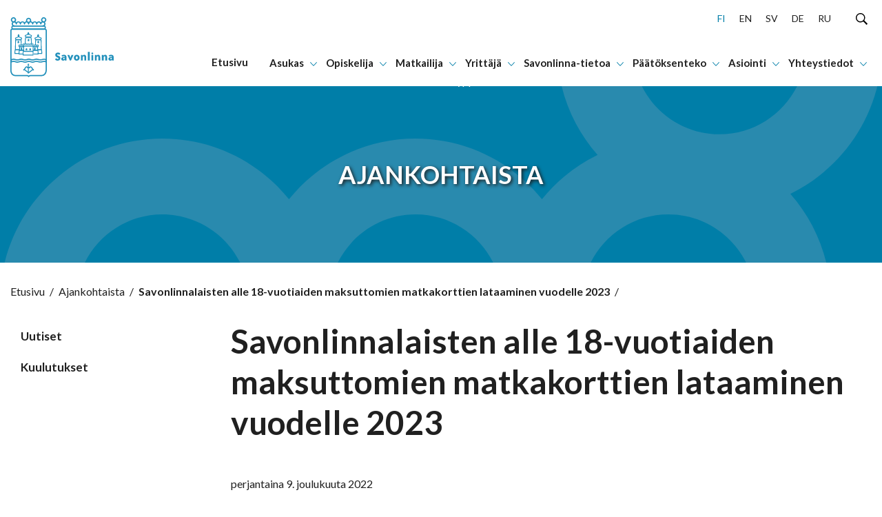

--- FILE ---
content_type: text/html; charset=UTF-8
request_url: https://www.savonlinna.fi/savonlinnalaisten-alle-18-vuotiaiden-maksuttomien-matkakorttien-lataaminen-vuodelle-2023/
body_size: 31774
content:
<!doctype html>
<html lang="fi">
<head>
	<meta charset="utf-8">
	<meta http-equiv="x-ua-compatible" content="ie=edge">
	<meta name="viewport" content="width=device-width, initial-scale=1">
	
<script id='polyfills' data-polyfill='https://www.savonlinna.fi/wp-content/themes/savonlinna/dist/scripts/polyfills-aba05b444137eadb5d7f.js'>(function(){var e=document.getElementById("polyfills").dataset.polyfill;var t=true;try{eval("async function() {}")}catch(e){t=false}if(t){return}var a=document.createElement("script");a.src=e;a.type="text/javascript";a.async=false;document.getElementsByTagName("script")[0].parentNode.appendChild(a)})();
</script>
<script>(()=> {const publicToken = "pLZGwJ5Dn:eu-north-1";/* global publicToken */
const originalFetch = window.fetch;

/**
 * fetch() wrapper to convert legacy Valu Search multi-search2 requests to Findkit Search requests.
 * Just passes through all other requests.
 */
async function findkitPatchedFetch(originalUrl, options) {
    if (typeof originalUrl !== "string" || originalUrl.startsWith("/")) {
        return originalFetch.call(this, originalUrl, options);
    }

    let url;
    try {
        url = new URL(originalUrl);
    } catch {
        return originalFetch.call(this, originalUrl, options);
    }

    if (
        url.hostname !== "api.search.valu.pro" ||
        !url.pathname.endsWith("/multi-search2")
    ) {
        return originalFetch.call(this, originalUrl, options);
    }

    const searchQueryData = JSON.parse(url.searchParams.get("data"));

    for (const group of searchQueryData.groups) {
        if (group.size === undefined) {
            group.size = searchQueryData.size;
        }

        if (group.from === undefined) {
            group.from = searchQueryData.from;
        }
    }

    delete searchQueryData.size;
    delete searchQueryData.from;

    const res = await originalFetch(
        `https://search.findkit.com/c/${publicToken}/search?p=${publicToken}`,
        {
            method: "POST",
            headers: {
                "content-type": "text/plain",
            },
            mode: "cors",
            credentials: "omit",
            body: JSON.stringify(searchQueryData),
        },
    );

    const responseData = await res.json();

    return new Response(JSON.stringify(responseData.groups), {
        headers: {
            "content-type": "application/json",
        },
    });
}

findkitPatchedFetch.originalFetch = originalFetch;
window.fetch = findkitPatchedFetch;
})();</script>	<!-- cookiebot script start -->
	<script id="Cookiebot" src="https://consent.cookiebot.com/uc.js" data-culture="fi" data-cbid="028f9600-a625-411d-a02a-17cc073ebc32" data-blockingmode="auto" type="text/javascript"></script>
	<!-- cookiebot script end -->
	<title>Savonlinnalaisten alle 18-vuotiaiden maksuttomien matkakorttien lataaminen vuodelle 2023 - Savonlinna</title>
		<style>img:is([sizes="auto" i], [sizes^="auto," i]) { contain-intrinsic-size: 3000px 1500px }</style>
	
<!-- The SEO Framework by Sybre Waaijer -->
<meta name="robots" content="max-snippet:-1,max-image-preview:standard,max-video-preview:-1" />
<link rel="canonical" href="https://www.savonlinna.fi/savonlinnalaisten-alle-18-vuotiaiden-maksuttomien-matkakorttien-lataaminen-vuodelle-2023/" />
<meta name="description" content="Savonlinnalaiset alle 18-vuotiaat nuoret ovat oikeutettuja matkustamaan maksutta entisin ehdoin paikallisliikenteessä sekä tietyissä lähiliikenteen vuoroissa." />
<meta property="og:type" content="article" />
<meta property="og:locale" content="fi_FI" />
<meta property="og:site_name" content="Savonlinna" />
<meta property="og:title" content="Savonlinnalaisten alle 18-vuotiaiden maksuttomien matkakorttien lataaminen vuodelle 2023" />
<meta property="og:description" content="Savonlinnalaiset alle 18-vuotiaat nuoret ovat oikeutettuja matkustamaan maksutta entisin ehdoin paikallisliikenteessä sekä tietyissä lähiliikenteen vuoroissa. Matkustusoikeutta voi käydä lataamassa…" />
<meta property="og:url" content="https://www.savonlinna.fi/savonlinnalaisten-alle-18-vuotiaiden-maksuttomien-matkakorttien-lataaminen-vuodelle-2023/" />
<meta property="og:image" content="https://www.savonlinna.fi/wp-content/uploads/2021/04/cropped-15199-yrittaja_toimintaymparisto.jpg" />
<meta property="og:image:width" content="458" />
<meta property="og:image:height" content="240" />
<meta property="article:published_time" content="2022-12-09T08:50:17+00:00" />
<meta property="article:modified_time" content="2022-12-09T08:50:17+00:00" />
<meta name="twitter:card" content="summary_large_image" />
<meta name="twitter:title" content="Savonlinnalaisten alle 18-vuotiaiden maksuttomien matkakorttien lataaminen vuodelle 2023" />
<meta name="twitter:description" content="Savonlinnalaiset alle 18-vuotiaat nuoret ovat oikeutettuja matkustamaan maksutta entisin ehdoin paikallisliikenteessä sekä tietyissä lähiliikenteen vuoroissa. Matkustusoikeutta voi käydä lataamassa…" />
<meta name="twitter:image" content="https://www.savonlinna.fi/wp-content/uploads/2021/04/cropped-15199-yrittaja_toimintaymparisto.jpg" />
<script type="application/ld+json">{"@context":"https://schema.org","@graph":[{"@type":"WebSite","@id":"https://www.savonlinna.fi/#/schema/WebSite","url":"https://www.savonlinna.fi/","name":"Savonlinna","inLanguage":"fi","potentialAction":{"@type":"SearchAction","target":{"@type":"EntryPoint","urlTemplate":"https://www.savonlinna.fi/search/{search_term_string}/"},"query-input":"required name=search_term_string"},"publisher":{"@type":"Organization","@id":"https://www.savonlinna.fi/#/schema/Organization","name":"Savonlinna","url":"https://www.savonlinna.fi/","logo":{"@type":"ImageObject","url":"https://www.savonlinna.fi/wp-content/uploads/2021/06/cropped-savonlinna_logo.png","contentUrl":"https://www.savonlinna.fi/wp-content/uploads/2021/06/cropped-savonlinna_logo.png","width":512,"height":512}}},{"@type":"WebPage","@id":"https://www.savonlinna.fi/savonlinnalaisten-alle-18-vuotiaiden-maksuttomien-matkakorttien-lataaminen-vuodelle-2023/","url":"https://www.savonlinna.fi/savonlinnalaisten-alle-18-vuotiaiden-maksuttomien-matkakorttien-lataaminen-vuodelle-2023/","name":"Savonlinnalaisten alle 18-vuotiaiden maksuttomien matkakorttien lataaminen vuodelle 2023 - Savonlinna","description":"Savonlinnalaiset alle 18-vuotiaat nuoret ovat oikeutettuja matkustamaan maksutta entisin ehdoin paikallisliikenteessä sekä tietyissä lähiliikenteen vuoroissa.","inLanguage":"fi","isPartOf":{"@id":"https://www.savonlinna.fi/#/schema/WebSite"},"breadcrumb":{"@type":"BreadcrumbList","@id":"https://www.savonlinna.fi/#/schema/BreadcrumbList","itemListElement":[{"@type":"ListItem","position":1,"item":"https://www.savonlinna.fi/","name":"Savonlinna"},{"@type":"ListItem","position":2,"item":"https://www.savonlinna.fi/category/uncategorized/","name":"Kategoria: Uncategorized"},{"@type":"ListItem","position":3,"name":"Savonlinnalaisten alle 18-vuotiaiden maksuttomien matkakorttien lataaminen vuodelle 2023"}]},"potentialAction":{"@type":"ReadAction","target":"https://www.savonlinna.fi/savonlinnalaisten-alle-18-vuotiaiden-maksuttomien-matkakorttien-lataaminen-vuodelle-2023/"},"datePublished":"2022-12-09T08:50:17+00:00","dateModified":"2022-12-09T08:50:17+00:00","author":{"@type":"Person","@id":"https://www.savonlinna.fi/#/schema/Person/8617b580a533ea647a7613e815da6e3f","name":"Marika Turunen"}}]}</script>
<!-- / The SEO Framework by Sybre Waaijer | 2.04ms meta | 0.16ms boot -->

<link rel='dns-prefetch' href='//assets.juicer.io' />
<link rel='dns-prefetch' href='//cdn.search.valu.pro' />
		<!-- This site uses the Google Analytics by MonsterInsights plugin v9.11.1 - Using Analytics tracking - https://www.monsterinsights.com/ -->
		<!-- Note: MonsterInsights is not currently configured on this site. The site owner needs to authenticate with Google Analytics in the MonsterInsights settings panel. -->
					<!-- No tracking code set -->
				<!-- / Google Analytics by MonsterInsights -->
		<link rel='stylesheet' id='wp-block-library-css' href='https://www.savonlinna.fi/wp-includes/css/dist/block-library/style.min.css?ver=34d6d353d58e8bcafcdfd45a00971b9a' type='text/css' media='all' />
<style id='wp-block-library-inline-css' type='text/css'>

		.wp-block-pullquote {
			padding: 3em 0 !important;

			blockquote {
				margin: 0 0 1rem !important;
			}
		}

		.wp-block-quote {
			cite {
				display: inline;
			}
		}
</style>
<style id='global-styles-inline-css' type='text/css'>
:root{--wp--preset--aspect-ratio--square: 1;--wp--preset--aspect-ratio--4-3: 4/3;--wp--preset--aspect-ratio--3-4: 3/4;--wp--preset--aspect-ratio--3-2: 3/2;--wp--preset--aspect-ratio--2-3: 2/3;--wp--preset--aspect-ratio--16-9: 16/9;--wp--preset--aspect-ratio--9-16: 9/16;--wp--preset--color--black: #000000;--wp--preset--color--cyan-bluish-gray: #abb8c3;--wp--preset--color--white: #ffffff;--wp--preset--color--pale-pink: #f78da7;--wp--preset--color--vivid-red: #cf2e2e;--wp--preset--color--luminous-vivid-orange: #ff6900;--wp--preset--color--luminous-vivid-amber: #fcb900;--wp--preset--color--light-green-cyan: #7bdcb5;--wp--preset--color--vivid-green-cyan: #00d084;--wp--preset--color--pale-cyan-blue: #8ed1fc;--wp--preset--color--vivid-cyan-blue: #0693e3;--wp--preset--color--vivid-purple: #9b51e0;--wp--preset--gradient--vivid-cyan-blue-to-vivid-purple: linear-gradient(135deg,rgba(6,147,227,1) 0%,rgb(155,81,224) 100%);--wp--preset--gradient--light-green-cyan-to-vivid-green-cyan: linear-gradient(135deg,rgb(122,220,180) 0%,rgb(0,208,130) 100%);--wp--preset--gradient--luminous-vivid-amber-to-luminous-vivid-orange: linear-gradient(135deg,rgba(252,185,0,1) 0%,rgba(255,105,0,1) 100%);--wp--preset--gradient--luminous-vivid-orange-to-vivid-red: linear-gradient(135deg,rgba(255,105,0,1) 0%,rgb(207,46,46) 100%);--wp--preset--gradient--very-light-gray-to-cyan-bluish-gray: linear-gradient(135deg,rgb(238,238,238) 0%,rgb(169,184,195) 100%);--wp--preset--gradient--cool-to-warm-spectrum: linear-gradient(135deg,rgb(74,234,220) 0%,rgb(151,120,209) 20%,rgb(207,42,186) 40%,rgb(238,44,130) 60%,rgb(251,105,98) 80%,rgb(254,248,76) 100%);--wp--preset--gradient--blush-light-purple: linear-gradient(135deg,rgb(255,206,236) 0%,rgb(152,150,240) 100%);--wp--preset--gradient--blush-bordeaux: linear-gradient(135deg,rgb(254,205,165) 0%,rgb(254,45,45) 50%,rgb(107,0,62) 100%);--wp--preset--gradient--luminous-dusk: linear-gradient(135deg,rgb(255,203,112) 0%,rgb(199,81,192) 50%,rgb(65,88,208) 100%);--wp--preset--gradient--pale-ocean: linear-gradient(135deg,rgb(255,245,203) 0%,rgb(182,227,212) 50%,rgb(51,167,181) 100%);--wp--preset--gradient--electric-grass: linear-gradient(135deg,rgb(202,248,128) 0%,rgb(113,206,126) 100%);--wp--preset--gradient--midnight: linear-gradient(135deg,rgb(2,3,129) 0%,rgb(40,116,252) 100%);--wp--preset--font-size--small: 13px;--wp--preset--font-size--medium: 20px;--wp--preset--font-size--large: 36px;--wp--preset--font-size--x-large: 42px;--wp--preset--spacing--20: 0.44rem;--wp--preset--spacing--30: 0.67rem;--wp--preset--spacing--40: 1rem;--wp--preset--spacing--50: 1.5rem;--wp--preset--spacing--60: 2.25rem;--wp--preset--spacing--70: 3.38rem;--wp--preset--spacing--80: 5.06rem;--wp--preset--shadow--natural: 6px 6px 9px rgba(0, 0, 0, 0.2);--wp--preset--shadow--deep: 12px 12px 50px rgba(0, 0, 0, 0.4);--wp--preset--shadow--sharp: 6px 6px 0px rgba(0, 0, 0, 0.2);--wp--preset--shadow--outlined: 6px 6px 0px -3px rgba(255, 255, 255, 1), 6px 6px rgba(0, 0, 0, 1);--wp--preset--shadow--crisp: 6px 6px 0px rgba(0, 0, 0, 1);}:where(.is-layout-flex){gap: 0.5em;}:where(.is-layout-grid){gap: 0.5em;}body .is-layout-flex{display: flex;}.is-layout-flex{flex-wrap: wrap;align-items: center;}.is-layout-flex > :is(*, div){margin: 0;}body .is-layout-grid{display: grid;}.is-layout-grid > :is(*, div){margin: 0;}:where(.wp-block-columns.is-layout-flex){gap: 2em;}:where(.wp-block-columns.is-layout-grid){gap: 2em;}:where(.wp-block-post-template.is-layout-flex){gap: 1.25em;}:where(.wp-block-post-template.is-layout-grid){gap: 1.25em;}.has-black-color{color: var(--wp--preset--color--black) !important;}.has-cyan-bluish-gray-color{color: var(--wp--preset--color--cyan-bluish-gray) !important;}.has-white-color{color: var(--wp--preset--color--white) !important;}.has-pale-pink-color{color: var(--wp--preset--color--pale-pink) !important;}.has-vivid-red-color{color: var(--wp--preset--color--vivid-red) !important;}.has-luminous-vivid-orange-color{color: var(--wp--preset--color--luminous-vivid-orange) !important;}.has-luminous-vivid-amber-color{color: var(--wp--preset--color--luminous-vivid-amber) !important;}.has-light-green-cyan-color{color: var(--wp--preset--color--light-green-cyan) !important;}.has-vivid-green-cyan-color{color: var(--wp--preset--color--vivid-green-cyan) !important;}.has-pale-cyan-blue-color{color: var(--wp--preset--color--pale-cyan-blue) !important;}.has-vivid-cyan-blue-color{color: var(--wp--preset--color--vivid-cyan-blue) !important;}.has-vivid-purple-color{color: var(--wp--preset--color--vivid-purple) !important;}.has-black-background-color{background-color: var(--wp--preset--color--black) !important;}.has-cyan-bluish-gray-background-color{background-color: var(--wp--preset--color--cyan-bluish-gray) !important;}.has-white-background-color{background-color: var(--wp--preset--color--white) !important;}.has-pale-pink-background-color{background-color: var(--wp--preset--color--pale-pink) !important;}.has-vivid-red-background-color{background-color: var(--wp--preset--color--vivid-red) !important;}.has-luminous-vivid-orange-background-color{background-color: var(--wp--preset--color--luminous-vivid-orange) !important;}.has-luminous-vivid-amber-background-color{background-color: var(--wp--preset--color--luminous-vivid-amber) !important;}.has-light-green-cyan-background-color{background-color: var(--wp--preset--color--light-green-cyan) !important;}.has-vivid-green-cyan-background-color{background-color: var(--wp--preset--color--vivid-green-cyan) !important;}.has-pale-cyan-blue-background-color{background-color: var(--wp--preset--color--pale-cyan-blue) !important;}.has-vivid-cyan-blue-background-color{background-color: var(--wp--preset--color--vivid-cyan-blue) !important;}.has-vivid-purple-background-color{background-color: var(--wp--preset--color--vivid-purple) !important;}.has-black-border-color{border-color: var(--wp--preset--color--black) !important;}.has-cyan-bluish-gray-border-color{border-color: var(--wp--preset--color--cyan-bluish-gray) !important;}.has-white-border-color{border-color: var(--wp--preset--color--white) !important;}.has-pale-pink-border-color{border-color: var(--wp--preset--color--pale-pink) !important;}.has-vivid-red-border-color{border-color: var(--wp--preset--color--vivid-red) !important;}.has-luminous-vivid-orange-border-color{border-color: var(--wp--preset--color--luminous-vivid-orange) !important;}.has-luminous-vivid-amber-border-color{border-color: var(--wp--preset--color--luminous-vivid-amber) !important;}.has-light-green-cyan-border-color{border-color: var(--wp--preset--color--light-green-cyan) !important;}.has-vivid-green-cyan-border-color{border-color: var(--wp--preset--color--vivid-green-cyan) !important;}.has-pale-cyan-blue-border-color{border-color: var(--wp--preset--color--pale-cyan-blue) !important;}.has-vivid-cyan-blue-border-color{border-color: var(--wp--preset--color--vivid-cyan-blue) !important;}.has-vivid-purple-border-color{border-color: var(--wp--preset--color--vivid-purple) !important;}.has-vivid-cyan-blue-to-vivid-purple-gradient-background{background: var(--wp--preset--gradient--vivid-cyan-blue-to-vivid-purple) !important;}.has-light-green-cyan-to-vivid-green-cyan-gradient-background{background: var(--wp--preset--gradient--light-green-cyan-to-vivid-green-cyan) !important;}.has-luminous-vivid-amber-to-luminous-vivid-orange-gradient-background{background: var(--wp--preset--gradient--luminous-vivid-amber-to-luminous-vivid-orange) !important;}.has-luminous-vivid-orange-to-vivid-red-gradient-background{background: var(--wp--preset--gradient--luminous-vivid-orange-to-vivid-red) !important;}.has-very-light-gray-to-cyan-bluish-gray-gradient-background{background: var(--wp--preset--gradient--very-light-gray-to-cyan-bluish-gray) !important;}.has-cool-to-warm-spectrum-gradient-background{background: var(--wp--preset--gradient--cool-to-warm-spectrum) !important;}.has-blush-light-purple-gradient-background{background: var(--wp--preset--gradient--blush-light-purple) !important;}.has-blush-bordeaux-gradient-background{background: var(--wp--preset--gradient--blush-bordeaux) !important;}.has-luminous-dusk-gradient-background{background: var(--wp--preset--gradient--luminous-dusk) !important;}.has-pale-ocean-gradient-background{background: var(--wp--preset--gradient--pale-ocean) !important;}.has-electric-grass-gradient-background{background: var(--wp--preset--gradient--electric-grass) !important;}.has-midnight-gradient-background{background: var(--wp--preset--gradient--midnight) !important;}.has-small-font-size{font-size: var(--wp--preset--font-size--small) !important;}.has-medium-font-size{font-size: var(--wp--preset--font-size--medium) !important;}.has-large-font-size{font-size: var(--wp--preset--font-size--large) !important;}.has-x-large-font-size{font-size: var(--wp--preset--font-size--x-large) !important;}
:where(.wp-block-post-template.is-layout-flex){gap: 1.25em;}:where(.wp-block-post-template.is-layout-grid){gap: 1.25em;}
:where(.wp-block-columns.is-layout-flex){gap: 2em;}:where(.wp-block-columns.is-layout-grid){gap: 2em;}
:root :where(.wp-block-pullquote){font-size: 1.5em;line-height: 1.6;}
</style>
<link rel='stylesheet' id='valu-juicer-style-css' href='https://assets.juicer.io/embed.css?ver=34d6d353d58e8bcafcdfd45a00971b9a' type='text/css' media='all' />
<link rel='stylesheet' id='styles/main-css' href='https://www.savonlinna.fi/wp-content/themes/savonlinna/dist/styles/main.css?ver=22696ad5d58772fbe78e8964ee0c57cb' type='text/css' media='all' />
<script type='text/javascript' data-cookieconsent='ignore' src="https://www.savonlinna.fi/wp-includes/js/jquery/jquery.min.js?ver=8f067e5f111beea9124e708620d30338" id="jquery-core-js"></script>
<script type='text/javascript' data-cookieconsent='ignore' src="https://www.savonlinna.fi/wp-includes/js/jquery/jquery-migrate.min.js?ver=5304ddde063f665ddcd59c681af0cdf8" id="jquery-migrate-js"></script>
<link rel="alternate" title="oEmbed (JSON)" type="application/json+oembed" href="https://www.savonlinna.fi/wp-json/oembed/1.0/embed?url=https%3A%2F%2Fwww.savonlinna.fi%2Fsavonlinnalaisten-alle-18-vuotiaiden-maksuttomien-matkakorttien-lataaminen-vuodelle-2023%2F&#038;lang=fi" />
<link rel="alternate" title="oEmbed (XML)" type="text/xml+oembed" href="https://www.savonlinna.fi/wp-json/oembed/1.0/embed?url=https%3A%2F%2Fwww.savonlinna.fi%2Fsavonlinnalaisten-alle-18-vuotiaiden-maksuttomien-matkakorttien-lataaminen-vuodelle-2023%2F&#038;format=xml&#038;lang=fi" />
<script type='application/json' id='valu-search'>{"showInSearch":true,"contentSelector":"","contentNoHighlightSelector":"","cleanupSelector":"","title":"Savonlinnalaisten alle 18-vuotiaiden maksuttomien matkakorttien lataaminen vuodelle 2023","created":"2022-12-09T10:50:17+02:00","modified":"2022-12-09T10:50:17+02:00","tags":["wordpress","domain\/www.savonlinna.fi\/wordpress","wp_post_type\/post","domain\/www.savonlinna.fi\/wp_post_type\/post","wp_blog_name\/savonlinna","domain\/www.savonlinna.fi\/wp_blog_name\/savonlinna","public","domain\/www.savonlinna.fi\/wp_taxonomy\/category\/uncategorized","wp_taxonomy\/category\/uncategorized"],"superwords":[],"customFields":{"date":[],"keyword":[],"number":[]},"language":"fi"}</script>	<!-- ArcGIS Components -->
	<script type="text/plain" data-cookieconsent="statistics, marketing, preferences, necessary">
		// This wrapper script will execute when all required cookie consents are given
		(function() {
			// Create and load the ArcGIS script
			var script = document.createElement('script');
			script.type = 'module';
			script.src = 'https://js.arcgis.com/embeddable-components/4.32/arcgis-embeddable-components.esm.js';
			document.head.appendChild(script);
		})();
	</script>
	<!-- End ArcGIS Components -->
	<link rel="icon" href="https://www.savonlinna.fi/wp-content/uploads/2021/06/cropped-savonlinna_logo-32x32.png" sizes="32x32" />
<link rel="icon" href="https://www.savonlinna.fi/wp-content/uploads/2021/06/cropped-savonlinna_logo-192x192.png" sizes="192x192" />
<link rel="apple-touch-icon" href="https://www.savonlinna.fi/wp-content/uploads/2021/06/cropped-savonlinna_logo-180x180.png" />
<meta name="msapplication-TileImage" content="https://www.savonlinna.fi/wp-content/uploads/2021/06/cropped-savonlinna_logo-270x270.png" />
    <!-- Matomo -->
    <script>
        var _paq = window._paq = window._paq || [];
        /* tracker methods like "setCustomDimension" should be called before "trackPageView" */
        _paq.push(['trackPageView']);
        _paq.push(['enableLinkTracking']);
        _paq.push(['FormAnalytics::disableFormAnalytics']);
        (function() {
            var u="https://savonlinna.matomo.cloud/";
            _paq.push(['setTrackerUrl', u+'matomo.php']);
            _paq.push(['setSiteId', '1']);
            var d=document, g=d.createElement('script'), s=d.getElementsByTagName('script')[0];
            g.async=true; g.src='//cdn.matomo.cloud/savonlinna.matomo.cloud/matomo.js'; s.parentNode.insertBefore(g,s);
        })();
    </script>
    <!-- End Matomo Code -->

</head>
<body class="wp-singular post-template-default single single-post postid-42194 single-format-standard wp-theme-savonlinna theme-savonlinna">


<!--[if IE]>
<div class="alert alert-warning">
	You are using an &lt;strong&gt;outdated&lt;/strong&gt; browser. Please &lt;a href=&quot;http://browsehappy.com/&quot;&gt;upgrade your browser&lt;/a&gt; to improve your experience.</div>
<![endif]-->
<a href="#content" class="skip-to-content">
	Hyppää sisältöön</a>
<nav class="main-navigation" role="navigation" aria-label="Päävalikko">
	<div class="menu-container">
		<div class="main-navigation__main-grid">
			<div class="main-navigation__main-grid-column main-navigation__main-grid-column--logo">
				<a href="https://www.savonlinna.fi/"
				   aria-label="Siirry etusivulle">
						<div class="main-navigation__logo-wrapper">
		<svg viewBox="0 0 201 116" version="1.1" xmlns="http://www.w3.org/2000/svg"><g fill="#2290BB" stroke="none" stroke-width="1" fill-rule="evenodd"><path d="M43.252 88a12.88 12.88 0 01-3.68-.745 13.039 13.039 0 00-3.623-.739c-1.212.063-2.406.31-3.535.732A12.03 12.03 0 0128.79 88a13.824 13.824 0 01-3.753-.732 14.481 14.481 0 00-3.883-.752 14.297 14.297 0 00-3.869.752c-1.211.416-2.48.663-3.767.732a12.947 12.947 0 01-3.767-.766 12.45 12.45 0 00-3.463-.718 10.488 10.488 0 00-3.224.684 19.81 19.81 0 01-1.58.451 1.22 1.22 0 01-1.007-.205A1.095 1.095 0 010 86.544v-4.192c0-.545.416-1.01.985-1.1a15.516 15.516 0 002.036-.54 10.473 10.473 0 013.246-.685c1.18.063 2.342.294 3.448.684 1.21.442 2.487.703 3.782.773a14.237 14.237 0 003.768-.732A14 14 0 0121.133 80a14.23 14.23 0 013.876.745 13.99 13.99 0 003.76.739 12.038 12.038 0 003.623-.746A12.021 12.021 0 0135.935 80c1.24.072 2.461.321 3.622.738 1.18.422 2.421.673 3.68.746a12.278 12.278 0 003.623-.732A13.002 13.002 0 0150.591 80a17.26 17.26 0 013.934.643c1.284.38 2.612.61 3.956.683a17.255 17.255 0 004.086-.683 14.658 14.658 0 013.354-.595c.98.036 1.941.269 2.819.684.446.196.91.358 1.383.485.52.133.88.58.877 1.087v4.103c.001.37-.192.716-.516.924a1.241 1.241 0 01-1.1.115l-.63-.246a7.265 7.265 0 00-2.847-.684c-1.14.07-2.267.273-3.355.602a17.179 17.179 0 01-4.086.684 17.03 17.03 0 01-3.955-.65 17.142 17.142 0 00-3.934-.684 12.788 12.788 0 00-3.724.753 12.56 12.56 0 01-3.601.779zm-7.317-3.72c1.487.066 2.954.353 4.347.848.95.344 1.948.558 2.963.636.993-.07 1.97-.28 2.898-.622a15.06 15.06 0 014.463-.862 18.92 18.92 0 014.52.718c1.095.318 2.226.513 3.37.581a15.26 15.26 0 003.47-.622 16.3 16.3 0 013.97-.683 8.237 8.237 0 012.724.485v-1.648c-.297-.102-.58-.219-.84-.328a5.188 5.188 0 00-1.891-.479c-.93.078-1.85.252-2.739.52-1.525.45-3.106.71-4.702.773a19.166 19.166 0 01-4.55-.684 15.412 15.412 0 00-3.34-.575 11.022 11.022 0 00-2.992.636c-1.391.5-2.859.787-4.347.848a15.242 15.242 0 01-4.405-.854 11.209 11.209 0 00-2.898-.63c-.96.075-1.902.285-2.796.623-1.39.51-2.858.8-4.347.861a15.813 15.813 0 01-4.448-.834 12.568 12.568 0 00-3.188-.65 12.3 12.3 0 00-3.166.65c-1.437.489-2.944.77-4.47.834a15.363 15.363 0 01-4.507-.875c-.873-.32-1.79-.525-2.724-.609a8.504 8.504 0 00-2.477.547c-.464.144-.928.294-1.45.418v1.736a12.765 12.765 0 013.898-.752c1.432.063 2.843.342 4.18.828a11.31 11.31 0 003.05.683 12.346 12.346 0 003.065-.629 16.057 16.057 0 014.572-.854c1.56.062 3.102.348 4.571.847.987.342 2.018.556 3.065.636a10.42 10.42 0 002.898-.629 13.977 13.977 0 014.253-.889zm29.711-60.281H5.361a3.35 3.35 0 01-2.402-.91 3.046 3.046 0 01-.958-2.292v-1.594a3.046 3.046 0 01.958-2.292 3.35 3.35 0 012.402-.91h60.285a3.342 3.342 0 012.4.91 3.04 3.04 0 01.953 2.292v1.594a3.046 3.046 0 01-.956 2.29 3.35 3.35 0 01-2.397.912zM5.361 18.258a.922.922 0 00-.738.242.833.833 0 00-.26.703v1.594a.84.84 0 00.263.7.929.929 0 00.735.245h60.27a.93.93 0 00.74-.242.84.84 0 00.265-.703v-1.594a.833.833 0 00-.257-.7.921.921 0 00-.733-.245H5.361z" fill-rule="nonzero"/><path d="M35 109a1 1 0 01-1-.999V94a1 1 0 012 0v14a1 1 0 01-1 .999z"/><path d="M44.978 103a1.021 1.021 0 01-.58-.174 9.959 9.959 0 01-2.194-2.402c-.437-.613-.754-1.159-1.07-1.644-.89-1.447-1.131-1.727-1.878-1.727a1.193 1.193 0 00-1.13.955 1.034 1.034 0 01-1.003.81h-3.098A1.028 1.028 0 0133 97.788c0-.569.459-1.03 1.025-1.03h2.397A3.112 3.112 0 0139.256 95c1.96 0 2.73 1.25 3.626 2.697.28.462.596.977.995 1.515a8.516 8.516 0 001.689 1.894c.461.33.572.972.248 1.44a1.01 1.01 0 01-.836.454z"/><path d="M26.016 103c-.447-.004-.84-.3-.97-.73-.132-.43.03-.897.398-1.153a8.89 8.89 0 001.68-1.897c.392-.562.754-1.078.995-1.518.897-1.45 1.666-2.702 3.625-2.702a3.126 3.126 0 012.834 1.76h2.397A1.03 1.03 0 0138 97.793c0 .57-.459 1.032-1.025 1.032h-3.098a1.034 1.034 0 01-1.002-.812 1.193 1.193 0 00-1.13-.956c-.754 0-.995.28-1.877 1.73-.302.486-.64 1.032-1.07 1.647a10.075 10.075 0 01-2.201 2.406 1.005 1.005 0 01-.58.16z"/><path d="M35.038 108a.991.991 0 01-.576-.19l-8.08-6.087a.957.957 0 111.152-1.53l8.08 6.087a.948.948 0 01.19 1.34.963.963 0 01-.766.38z"/><path d="M35.957 108a.97.97 0 01-.766-.38.961.961 0 01.19-1.34l8.084-6.088a.957.957 0 111.153 1.53l-8.084 6.088a.964.964 0 01-.577.19zm-.96-19L33 93h4zm6.274-36.014c-.412.001-.754-.302-.785-.695l-.727-11.811h-9.454l-.727 11.811c-.056.393-.419.678-.833.655-.414-.024-.739-.349-.745-.745l.727-12.506c.034-.394.38-.696.793-.695h10.959c.413-.001.758.301.792.695L42 52.2c.025.41-.298.766-.728.799v-.014z"/><path d="M40.213 39H29.816a.77.77 0 01-.693-.492l-1.074-2.84a.755.755 0 01.416-.964l6.328-2.647a.79.79 0 01.589 0l6.162 2.654c.369.16.548.58.409.956l-1.06 2.841a.755.755 0 01-.68.492zm-9.85-1.51h9.323l.63-1.677-5.211-2.239-5.365 2.245.624 1.67z" fill-rule="nonzero"/><path d="M34.584 32.98l.06-.932c-.821.048-.916-1.37.06-1.432L34.766 29h.424l.07 1.616c1.028-.048.925 1.37.069 1.432V33l-.744-.02z"/><path d="M35.414 34h-.818a1.206 1.206 0 01-.693-.212c-.186-.135-.283-.318-.267-.505v-.399c-.404-.259-.634-.626-.631-1.01-.045-.454.23-.894.738-1.178l.044-1.035c.015-.368.444-.661.97-.661h.435c.507-.004.931.269.969.623l.053 1.004c.487.24.778.63.782 1.048.038.438-.21.865-.675 1.16v.323a.652.652 0 010 .131c.025.371-.379.688-.907.711zM9.76 64a.758.758 0 01-.544-.241A.863.863 0 019 63.18l.488-19.399c.008-.434.346-.782.761-.782h10.536c.395-.001.724.318.754.73l.46 9.59c.021.44-.302.816-.722.838-.42.022-.778-.317-.8-.757l-.418-8.837h-9.07l-.447 17.806h6.28a.736.736 0 01.537.229c.143.148.223.35.223.56 0 .439-.335.796-.753.804H9.795L9.761 64z"/><path d="M15 49h1.986c0-1.102.213-3-1.025-3s-.924 1.995-.924 3"/><path d="M16.35 49.999h-1.7a.683.683 0 01-.468-.173.59.59 0 01-.182-.425v-.519c0-1.073-.063-2.881 1.457-2.881.354-.013.699.11.95.339.6.547.593 1.62.593 2.564v.526a.556.556 0 01-.182.425.69.69 0 01-.467.144zm-1.068-1.174h.412c0-.483 0-1.513-.214-1.686-.198.209-.198 1.24-.198 1.686zM21.169 44H10.798a.747.747 0 01-.692-.492l-1.058-2.84a.749.749 0 01.415-.956l6.347-2.646a.69.69 0 01.588 0l6.147 2.646c.368.159.547.58.408.956l-1.058 2.84a.747.747 0 01-.726.492zm-9.825-1.51h9.306l.623-1.67-5.2-2.237-5.352 2.237.623 1.67z" fill-rule="nonzero"/><path d="M15.6 36.986l.06-.94c-.86.048-.92-1.372.06-1.427L15.772 33h.42l.078 1.62c1.015-.049.912 1.371.06 1.426V37l-.73-.014z"/><path d="M16.434 38h-.818a1.19 1.19 0 01-.71-.214c-.192-.13-.29-.315-.268-.502v-.402c-.428-.295-.659-.701-.637-1.12.023-.42.296-.813.753-1.085v-1.049c.038-.357.467-.632.98-.628h.44c.512-.004.94.27.978.628l.054 1.005c.492.245.786.64.79 1.062.037.441-.214.87-.682 1.168v.327a.598.598 0 010 .125c.002.353-.378.65-.88.685zm.017 33H8.82a.841.841 0 01-.594-.238A.769.769 0 018 70.2l.316-6.308a.708.708 0 01.12-.365l.79-1.17A.812.812 0 019.918 62h7.262c.453 0 .82.342.82.764s-.367.764-.82.764h-6.81l-.429.638-.263 5.285h6.767c.452 0 .82.342.82.764s-.368.764-.82.764l.007.021z"/><path d="M26.054 64.978h-8.272a.795.795 0 01-.781-.832l.451-7.428a.782.782 0 01.775-.718h7.992a.782.782 0 010 1.565h-7.254l-.351 5.87h7.44a.782.782 0 010 1.565v-.022z"/><path d="M26.168 58h-9.336c-.46 0-.832-.32-.832-.714v-3.572c0-.394.373-.714.832-.714h2.924c.22 0 .432.075.588.21a.667.667 0 01.244.504v.197h.084v-.197c0-.394.372-.714.832-.714h2.824c.46 0 .832.32.832.714v.197h.428c.46 0 .832.32.832.714 0 .395-.373.714-.832.714h-1.26a.906.906 0 01-.588-.209.667.667 0 01-.244-.505v-.196h-1.16v.196c0 .19-.088.371-.244.505a.906.906 0 01-.588.21h-1.748c-.46 0-.832-.32-.832-.715v-.196h-1.26v2.142h8.504c.46 0 .832.32.832.715 0 .394-.373.714-.832.714zm-.99 14h-8.37a.822.822 0 01-.592-.246.8.8 0 01-.215-.593l.415-6.386a.881.881 0 01.08-.303l.54-1.042a.809.809 0 01.74-.426h8.34a.812.812 0 01.763.369.774.774 0 010 .831.812.812 0 01-.762.369h-7.868l-.236.47-.348 5.38h7.513c.445 0 .806.353.806.789a.797.797 0 01-.806.788zm35.082-8h-7.394c-.42 0-.76-.357-.76-.798 0-.441.34-.798.76-.798h6.605l-.447-17.837h-9.076l-.433 9.101c-.052.412-.397.713-.793.692-.396-.02-.71-.357-.722-.772l.468-9.856c.036-.413.365-.73.76-.732H59.75c.414-.004.753.342.76.776l.49 19.44a.805.805 0 01-.217.579.754.754 0 01-.523.205z"/><path d="M59.194 44H48.8a.748.748 0 01-.693-.492l-1.06-2.842a.762.762 0 01.408-.956l6.161-2.647a.742.742 0 01.596 0l6.32 2.647a.754.754 0 01.423.956l-1.06 2.842a.755.755 0 01-.7.492zm-9.848-1.51h9.322l.623-1.671-5.364-2.239-5.211 2.239.63 1.67z" fill-rule="nonzero"/><path d="M54.416 36.986l-.06-.94c.821.048.916-1.372-.06-1.427L54.234 33h-.424l-.07 1.62c-1.028-.049-.925 1.371-.069 1.426V37l.744-.014z"/><path d="M54.457 38h-.811c-.262 0-.513-.075-.696-.207-.187-.134-.287-.316-.276-.503v-.427c-.465-.297-.712-.727-.67-1.168-.01-.425.286-.824.786-1.062l.044-1.005c.038-.357.464-.632.972-.628h.437c.509-.004.935.27.972.628l.045 1.05c.45.273.718.666.739 1.085.02.419-.209.824-.632 1.119v.402c.017.186-.077.368-.259.502a1.19 1.19 0 01-.65.214zm6.799 33h-7.648a.769.769 0 01-.772-.766c0-.423.345-.766.772-.766h6.84l-.247-5.297-.404-.64h-7.025a.769.769 0 01-.772-.765.77.77 0 01.772-.766h7.45a.773.773 0 01.658.358l.709 1.174a.74.74 0 01.113.365l.297 6.323a.77.77 0 01-.212.562.768.768 0 01-.531.218z"/><path d="M53.238 65h-8.412a.786.786 0 01-.79-.782c0-.432.354-.783.79-.783h7.571l-.362-5.87H44.79a.786.786 0 01-.79-.783c0-.432.354-.782.79-.782h7.97c.41.002.752.313.79.718l.449 7.428a.785.785 0 01-.21.581.807.807 0 01-.551.273z"/><path d="M54.207 58h-9.414c-.438 0-.793-.32-.793-.714 0-.395.355-.715.793-.715h8.621V54.43h-1.2v.196c0 .395-.355.714-.793.714h-1.666c-.438 0-.793-.32-.793-.714v-.196h-1.106v.196c0 .395-.355.714-.793.714h-.895c-.438 0-.793-.32-.793-.714 0-.394.355-.714.793-.714h.102v-.197c0-.394.355-.714.793-.714h2.692a.84.84 0 01.56.21.68.68 0 01.233.504v.197h.08v-.197c0-.394.355-.714.793-.714h2.786c.438 0 .793.32.793.714v3.572c0 .394-.355.714-.793.714zm-.01 14h-8.331a.79.79 0 01-.793-.788.79.79 0 01.793-.789h7.487l-.342-5.387-.24-.463H44.87a.795.795 0 01-.75-.369.784.784 0 010-.831.795.795 0 01.75-.37h8.39a.801.801 0 01.727.427l.524 1.042c.05.094.08.197.088.303l.4 6.386a.778.778 0 01-.209.59.788.788 0 01-.577.249h-.015z"/><path d="M44.201 56H24.777c-.429 0-.777-.327-.777-.73v-3.54c0-.193.082-.379.228-.516a.803.803 0 01.55-.214h2.573c.386 0 .714.265.77.623.057-.358.385-.624.77-.623h2.682c.43 0 .777.327.777.73v.175h.128v-.174c0-.194.082-.38.228-.517a.803.803 0 01.55-.214h2.595c.206 0 .404.077.55.214a.709.709 0 01.228.517v.174h.178v-.174c0-.194.082-.38.227-.517a.803.803 0 01.55-.214h2.524c.386 0 .714.265.77.623.057-.358.385-.624.77-.623h2.575c.429 0 .777.327.777.73v3.54a.71.71 0 01-.235.523.805.805 0 01-.564.207zm-18.647-1.461h17.87V52.46h-1.02v.174c0 .404-.348.73-.777.73h-1.54c-.43 0-.777-.326-.777-.73v-.174h-.97v.174c0 .194-.082.38-.228.517a.803.803 0 01-.55.214h-1.71c-.43 0-.778-.327-.778-.73v-.175h-1.027v.174c0 .404-.348.73-.777.73h-1.697a.803.803 0 01-.55-.213.709.709 0 01-.227-.517v-.174h-1.12v.174c0 .404-.348.73-.777.73h-1.54a.803.803 0 01-.55-.213.709.709 0 01-.228-.517v-.174h-1.02l-.007 2.078z" fill-rule="nonzero"/><path d="M44.198 67H25.802a.805.805 0 01-.802-.808V55.808c0-.446.36-.808.802-.808h18.396c.443 0 .802.362.802.808v10.384c0 .446-.36.808-.802.808zM26.64 65.383h16.755V56.64H26.64v8.744z" fill-rule="nonzero"/><path d="M44.2 73.999H24.765a.74.74 0 01-.54-.23.812.812 0 01-.225-.564v-6.332c0-.205.076-.402.21-.55l.976-1.073a.742.742 0 01.555-.25h17.546a.763.763 0 01.562.257l.947 1.073a.799.799 0 01.204.543v6.332a.811.811 0 01-.237.578.739.739 0 01-.563.216zm-18.67-1.594h17.905v-5.216l-.52-.588h-16.83l-.54.595-.015 5.209z" fill-rule="nonzero"/><path d="M35.782 116l-.87-.903c-.571-.585-1.448-1.207-5.07-1.207H8.906c-5.281-.484-8.903-4.892-8.903-10.961V25.825a3.673 3.673 0 011.06-2.73 3.692 3.692 0 012.721-1.093h63.46a3.627 3.627 0 012.705 1.066 3.608 3.608 0 011.047 2.706v75.999c.044 3.678-1.26 7.225-3.484 9.465a8.77 8.77 0 01-6.353 2.652H41.96c-2.897 0-4.563.376-5.331 1.2l-.848.91zm-5.947-4.473c3.194 0 4.824.448 5.94 1.214 1.304-.838 3.245-1.214 6.18-1.22h19.19a6.448 6.448 0 004.679-1.945 11.016 11.016 0 002.804-7.796V25.781c0-1.445-1.044-1.445-1.377-1.445H3.828a1.328 1.328 0 00-1.067.381c-.28.28-.42.67-.382 1.064v77.148c0 4.762 2.695 8.208 6.694 8.606l20.762-.008zm33.466-93.563a1.18 1.18 0 01-1.186-1.174 1.18 1.18 0 011.186-1.174c1.508 0 2.73-1.209 2.73-2.7 0-1.492-1.222-2.7-2.73-2.7-1.507 0-2.73 1.208-2.73 2.7a1.247 1.247 0 01-1.248 1.144 1.247 1.247 0 01-1.248-1.144c0-.963-.519-1.852-1.361-2.333a2.748 2.748 0 00-2.723 0 2.688 2.688 0 00-1.361 2.333 1.247 1.247 0 01-1.248 1.144 1.247 1.247 0 01-1.249-1.144 2.693 2.693 0 00-1.32-2.455 2.755 2.755 0 00-2.811 0 2.693 2.693 0 00-1.321 2.455 1.247 1.247 0 01-1.248 1.144 1.247 1.247 0 01-1.249-1.144 2.693 2.693 0 00-1.32-2.455 2.755 2.755 0 00-2.811 0 2.693 2.693 0 00-1.321 2.455 1.247 1.247 0 01-1.249 1.144 1.247 1.247 0 01-1.248-1.144 2.693 2.693 0 00-1.32-2.455 2.755 2.755 0 00-2.811 0 2.693 2.693 0 00-1.321 2.455 1.247 1.247 0 01-1.249 1.144 1.247 1.247 0 01-1.248-1.144 2.693 2.693 0 00-1.32-2.455 2.755 2.755 0 00-2.811 0 2.693 2.693 0 00-1.321 2.455 1.17 1.17 0 01-.343.84 1.193 1.193 0 01-.844.348h-.058a1.201 1.201 0 01-.875-.325 1.175 1.175 0 01-.37-.849 2.693 2.693 0 00-1.32-2.454 2.755 2.755 0 00-2.811 0 2.693 2.693 0 00-1.321 2.454 1.247 1.247 0 01-1.248 1.144 1.247 1.247 0 01-1.249-1.144c0-1.491-1.222-2.7-2.73-2.7-1.507 0-2.73 1.209-2.73 2.7 0 1.492 1.223 2.7 2.73 2.7a1.18 1.18 0 011.187 1.175 1.18 1.18 0 01-1.187 1.173 5.099 5.099 0 01-4.674-2.977 5 5 0 01.86-5.434 5.03 5.03 0 01-2.808-5.18C1.327 2.241 2.962.516 5.106.096a5.115 5.115 0 015.408 2.433 4.999 4.999 0 01-.6 5.849c.671.34 1.26.819 1.726 1.404a5.116 5.116 0 013.974-1.886c1.546 0 3.008.693 3.975 1.886a5.116 5.116 0 013.975-1.886c1.545 0 3.007.693 3.974 1.886a5.108 5.108 0 013.181-1.822 4.85 4.85 0 01-.32-1.85c0-2.785 2.281-5.042 5.095-5.042 2.815 0 5.096 2.257 5.096 5.041a4.85 4.85 0 01-.342 1.815 5.106 5.106 0 013.18 1.858 5.116 5.116 0 013.975-1.886c1.546 0 3.008.693 3.975 1.886a5.116 5.116 0 013.974-1.886c1.546 0 3.008.693 3.975 1.886a5.007 5.007 0 011.747-1.375 4.999 4.999 0 01-.58-5.852 5.116 5.116 0 015.42-2.414c2.142.429 3.77 2.16 4.046 4.306a5.03 5.03 0 01-2.829 5.17 5 5 0 01.829 5.418A5.099 5.099 0 0163.3 18v-.036zM35.494 3.41a2.73 2.73 0 00-2.527 1.662 2.68 2.68 0 00.587 2.945 2.751 2.751 0 002.976.589 2.7 2.7 0 001.687-2.496c0-1.488-1.218-2.696-2.723-2.7zM64.91 2.337A2.73 2.73 0 0062.382 4a2.68 2.68 0 00.59 2.947 2.751 2.751 0 002.979.584 2.7 2.7 0 001.682-2.501c-.008-1.487-1.227-2.69-2.73-2.693h.007zm-58.802 0A2.73 2.73 0 003.58 4a2.68 2.68 0 00.59 2.947 2.751 2.751 0 002.978.584A2.7 2.7 0 008.83 5.03C8.826 3.541 7.605 2.337 6.1 2.337h.008z" fill-rule="nonzero"/><path d="M34 46h1.987c0-1.102.204-3-1.026-3s-.924 1.995-.924 3"/><path d="M36.362 45.971h-1.71a.734.734 0 01-.469-.172.583.583 0 01-.183-.422v-.515c0-1.066-.063-2.861 1.456-2.861.356-.012.702.11.954.336.604.544.596 1.61.588 2.547v.515a.541.541 0 01-.18.428.674.674 0 01-.472.173l.016-.029zm-1.065-1.166h.413c0-.48 0-1.502-.215-1.674-.222.172-.206 1.23-.198 1.674z" fill-rule="nonzero"/><path d="M53 49h1.988c0-1.102.202-3-1.031-3-1.233 0-.92 1.995-.92 3"/><path d="M55.358 49.999h-1.709a.649.649 0 01-.459-.173.565.565 0 01-.19-.425v-.519c0-1.073-.063-2.881 1.456-2.881.354-.013.699.11.95.339.6.547.6 1.62.592 2.564v.526a.536.536 0 01-.181.424.655.655 0 01-.46.145zm-1.068-1.203h.419c0-.483 0-1.513-.221-1.686-.222.202-.206 1.268-.198 1.686z" fill-rule="nonzero"/><path d="M30 64h1.986c0-1.102.213-3-1.025-3s-.924 2.002-.924 3"/><path d="M32.35 64h-1.701a.656.656 0 01-.459-.18.557.557 0 01-.19-.424v-.518C30 61.813 29.937 60 31.456 60c.353-.013.696.107.95.33.6.555.6 1.62.592 2.561v.504a.562.562 0 01-.184.426.682.682 0 01-.464.178zm-1.06-1.172h.45c0-.482 0-1.51-.213-1.683-.26.172-.245 1.237-.237 1.683z" fill-rule="nonzero"/><path d="M38 64h1.987c0-1.102.203-3-1.02-3-1.225 0-.921 2.002-.921 3"/><path d="M39.35 64h-1.71a.681.681 0 01-.46-.18.562.562 0 01-.18-.424v-.518c0-1.064-.064-2.877 1.455-2.877.353-.014.697.106.95.331.6.554.6 1.618.592 2.56v.504a.521.521 0 01-.181.424.657.657 0 01-.467.18zm-1.068-1.172h.42c0-.482 0-1.51-.222-1.683-.222.172-.206 1.237-.198 1.683z" fill-rule="nonzero"/><path d="M21 62h1.987c0-1.102.203-3-1.02-3-1.225 0-.921 1.995-.921 3"/><path d="M22.35 62.998h-1.71a.649.649 0 01-.459-.173A.556.556 0 0120 62.4v-.518C20 60.809 19.937 59 21.456 59c.354-.013.699.11.95.338.6.548.6 1.62.592 2.564v.526a.536.536 0 01-.181.425.656.656 0 01-.467.144zm-1.068-1.174h.42c0-.482 0-1.512-.222-1.685-.222.18-.206 1.239-.198 1.685z" fill-rule="nonzero"/><path d="M47.002 62h1.986c0-1.102.202-3-1.02-3-1.223 0-.92 1.995-.966 3"/><path d="M48.381 63h-1.74a.649.649 0 01-.459-.173.556.556 0 01-.182-.425v-.519c0-1.073-.055-2.882 1.456-2.882.357-.015.705.108.957.339.601.547.593 1.62.585 2.565v.526a.565.565 0 01-.19.425.653.653 0 01-.427.144zm-1.06-1.175h.412c0-.482 0-1.512-.214-1.685-.23.173-.214 1.21-.198 1.685z" fill-rule="nonzero"/><path class="savonlinna-logo-text-line" d="M197.5 78.907c-.13 1.615-.772 2.469-1.802 2.469a1.295 1.295 0 01-.913-.395 1.24 1.24 0 01-.347-.917c0-.825.67-1.41 1.67-1.41a4.29 4.29 0 011.391.225v.028zm3.5 4.705v-6.497c0-2.97-1.78-4.507-5.15-4.507a6.77 6.77 0 00-4.654 1.665l1.78 2.038a4.725 4.725 0 012.7-.903c1.204 0 1.823.402 1.823 1.051v.706a13.24 13.24 0 00-1.8-.148c-3.062 0-4.964 1.41-4.964 3.527 0 2.01 1.44 3.42 3.681 3.42a3.742 3.742 0 003.213-1.91h.072v1.593l3.299-.035zm-12.757 0V77.32c0-2.97-1.44-4.712-3.681-4.712a3.544 3.544 0 00-3.292 1.968h-.05V72.89h-3.242v10.757h3.501V76.72a2.02 2.02 0 011.75-1.255c1.131 0 1.513.656 1.513 2.116v6.066l3.5-.035zm-13.528 0V77.32c0-2.97-1.44-4.712-3.674-4.712a3.532 3.532 0 00-3.292 1.968h-.057V72.89h-3.235v10.757h3.494V76.72a2.028 2.028 0 011.75-1.255c1.131 0 1.52.656 1.52 2.116v6.066l3.494-.035zm-17.05-13.642c.027.939.812 1.686 1.772 1.686.944-.027 1.689-.794 1.67-1.718-.018-.925-.793-1.662-1.737-1.653-.944.008-1.705.76-1.705 1.685zm3.5 2.948h-3.5v10.73h3.5v-10.73zM154.323 67h-3.493v16.647h3.493V67zm-6.785 16.647v-6.292c0-2.97-1.44-4.712-3.681-4.712-1.399-.04-2.69.731-3.292 1.968h-.05v-1.686h-3.242v10.722h3.5V76.72a2.013 2.013 0 011.744-1.255c1.138 0 1.52.656 1.52 2.116v6.066h3.5zm-16.46-5.311c0 1.714-.54 2.673-1.901 2.673-1.362 0-1.88-.96-1.88-2.673 0-1.714.51-2.667 1.88-2.667 1.368 0 1.901.953 1.901 2.667zm3.703 0c0-3.4-2.262-5.693-5.604-5.693-3.343 0-5.583 2.293-5.583 5.693 0 3.4 2.24 5.643 5.583 5.643 3.342 0 5.604-2.293 5.604-5.643zm-18.009.656c-.64-2.116-1.109-3.45-1.34-4.028l-.82-2.039h-3.696l4.754 10.722h2.32l4.754-10.722h-3.703l-.85 2.039c-.252.6-.72 1.94-1.361 4.028h-.058zm-11.035-.078c-.123 1.615-.77 2.469-1.801 2.469a1.295 1.295 0 01-.909-.398 1.24 1.24 0 01-.344-.914c0-.825.662-1.41 1.67-1.41.472-.002.94.074 1.384.225v.028zm3.5 4.705v-6.497c0-2.97-1.771-4.507-5.142-4.507a6.747 6.747 0 00-4.654 1.665l1.772 2.038a4.725 4.725 0 012.701-.903c1.21 0 1.823.402 1.823 1.051v.706c-.596-.09-1.198-.14-1.801-.148-3.054 0-4.956 1.41-4.956 3.527 0 2.01 1.44 3.42 3.674 3.42a3.742 3.742 0 003.213-1.91h.079v1.586l3.292-.028zM93.39 74.407l-1.051-.381c-1.002-.353-1.52-.656-1.52-1.305 0-.65.576-1.065 1.707-1.065 1.14.098 2.228.51 3.14 1.185l1.21-3.273a8.368 8.368 0 00-4.321-1.256c-3.112 0-5.194 1.862-5.194 4.48-.022 2.203 1.414 4.169 3.551 4.86l1.03.402c.973.38 1.672.529 1.672 1.46 0 .93-.62 1.41-1.65 1.41-.9 0-1.743-.578-2.543-1.735L87 81.305C87.72 82.97 89.5 84 91.783 84c3.371 0 5.503-1.862 5.503-4.606 0-2.392-1.26-4.028-3.882-4.938l-.015-.05z" fill-rule="nonzero"/></g></svg>	</div>
					</a>
			</div>
			<div class="main-navigation__main-grid-column main-navigation__main-grid-column--nav">
				<div class="main-navigation__nav-rows">
					<div class="main-navigation__top-row">
						<ul class="lang-switcher"
    aria-label="Kielivalikko">
	        <li class="lang-switcher__item">
            <a href="https://www.savonlinna.fi/savonlinnalaisten-alle-18-vuotiaiden-maksuttomien-matkakorttien-lataaminen-vuodelle-2023/"
               lang="fi"
               class="lang-switcher__link lang-switcher__link--current"
				                    aria-current="true"
				>
				fi            </a>
        </li>
		        <li class="lang-switcher__item">
            <a href="https://www.savonlinna.fi/en/"
               lang="en"
               class="lang-switcher__link"
				>
				en            </a>
        </li>
		        <li class="lang-switcher__item">
            <a href="https://www.savonlinna.fi/sv/"
               lang="sv"
               class="lang-switcher__link"
				>
				sv            </a>
        </li>
		        <li class="lang-switcher__item">
            <a href="https://www.savonlinna.fi/de/"
               lang="de"
               class="lang-switcher__link"
				>
				de            </a>
        </li>
		        <li class="lang-switcher__item">
            <a href="https://www.savonlinna.fi/ru/"
               lang="ru"
               class="lang-switcher__link"
				>
				ru            </a>
        </li>
		</ul>						<button class="main-navigation__toggle-btn main-navigation__toggle-btn--search open-search"
						        aria-label="Hae sivustolta"
						        id="open-button">
							<svg aria-hidden="true" focusable="false" role="img" xmlns="http://www.w3.org/2000/svg" viewBox="0 0 60 60"><path d="M37 10.5C33.4 6.8 29 5 23.8 5s-9.6 1.8-13.3 5.5S5 18.5 5 23.8s1.8 9.6 5.5 13.3 8.1 5.5 13.3 5.5S33.4 40.7 37 37c3.8-3.8 5.6-8.2 5.6-13.3s-1.8-9.5-5.6-13.2zm6.8 26.1l-.6 1.1 16.9 17-5.4 5.3-16.9-17-1.1.8c-4.2 2.6-8.5 3.9-13 3.9-6.6 0-12.2-2.3-16.8-7-4.6-4.7-7-10.3-7-16.9S2.3 11.6 7 7c4.6-4.6 10.2-7 16.8-7S36 2.3 40.6 7c4.6 4.6 7 10.2 7 16.8-.1 4.5-1.3 8.8-3.8 12.8z"/></svg>						</button>
						<button class="main-navigation__toggle-btn main-navigation__toggle-btn--mobile-nav-toggle"
						        aria-label="Avaa tai sulje sivuston navigaatio"
						        aria-expanded="false"
						        aria-controls="primary-navigation-menu"
						        aria-haspopup="menu">
							<svg aria-hidden="true" focusable="false" role="img" viewBox="0 0 24 18" version="1.1" xmlns="http://www.w3.org/2000/svg"><path d="M0 0h24v2H0zm0 8h18v2H0zm0 8h11v2H0z" fill="currentColor" fill-rule="evenodd"/></svg>						</button>
					</div>
					<div class="main-navigation__bottom-row">
													<ul id="primary-navigation-menu"
							    class="header-primary-nav-lvl-1"
							    role="menubar"
							    aria-label="Päävalikko">
								<li class="header-primary-nav-lvl-1__item " role="none"><a class="header-primary-nav-lvl-1__link" href="https://www.savonlinna.fi/" role="menuitem">Etusivu</a></li>
<li class="header-primary-nav-lvl-1__item header-primary-nav-lvl-1__item--has-children header-primary-nav__item--has-children " role="none"><a class="header-primary-nav-lvl-1__link" href="https://www.savonlinna.fi/asukas/" role="menuitem" aria-haspopup="true" aria-expanded="false">Asukas</a>
<button class="header-primary-nav-lvl-1__sub-menu-toggle" data-header-toggle="sub-menu" aria-label="Avaa tai sulje alanavigaatio" aria-expanded="false" aria-controls="submenu-697bd5a422557" aria-haspopup="menu"><svg aria-hidden="true" focusable="false" role="img" xmlns="http://www.w3.org/2000/svg" fill="#FFF" fill-rule="evenodd" viewBox="0 0 10 6"><path d="M9.406 0L10 .656 5 6 0 .656.594 0 5 4.688z"/></svg></button>

<ul id="submenu-697bd5a422557" class="header-primary-nav-lvl-2 header-primary-nav-lvl" role="menu">
	<li class="header-primary-nav-lvl-2__item header-primary-nav-lvl-2__item--has-children header-primary-nav__item--has-children " role="none"><a class="header-primary-nav-lvl-2__link" href="https://www.savonlinna.fi/asukas/asuminen-ja-ymparisto/" role="menuitem" aria-haspopup="true" aria-expanded="false">Asuminen ja ympäristö</a>
	<button class="header-primary-nav-lvl-2__sub-menu-toggle" data-header-toggle="sub-menu" aria-label="Avaa tai sulje alanavigaatio" aria-expanded="false" aria-controls="submenu-697bd5a4225a5" aria-haspopup="menu"><svg aria-hidden="true" focusable="false" role="img" xmlns="http://www.w3.org/2000/svg" fill="#FFF" fill-rule="evenodd" viewBox="0 0 10 6"><path d="M9.406 0L10 .656 5 6 0 .656.594 0 5 4.688z"/></svg></button>

	<ul id="submenu-697bd5a4225a5" class="header-primary-nav-lvl-3 header-primary-nav-lvl" role="menu">
		<li class="header-primary-nav-lvl-3__item " role="none"><a class="header-primary-nav-lvl-3__link" href="https://www.savonlinna.fi/asukas/asuminen-ja-ymparisto/alueellinen-energianeuvonta/" role="menuitem">Alueellinen energianeuvonta</a></li>
		<li class="header-primary-nav-lvl-3__item header-primary-nav-lvl-3__item--has-children header-primary-nav__item--has-children " role="none"><a class="header-primary-nav-lvl-3__link" href="https://www.savonlinna.fi/asukas/asuminen-ja-ymparisto/asuntopalvelut/" role="menuitem" aria-haspopup="true" aria-expanded="false">Asuntopalvelut</a>
		<button class="header-primary-nav-lvl-3__sub-menu-toggle" data-header-toggle="sub-menu" aria-label="Avaa tai sulje alanavigaatio" aria-expanded="false" aria-controls="submenu-697bd5a4225c2" aria-haspopup="menu"><svg aria-hidden="true" focusable="false" role="img" xmlns="http://www.w3.org/2000/svg" fill="#FFF" fill-rule="evenodd" viewBox="0 0 10 6"><path d="M9.406 0L10 .656 5 6 0 .656.594 0 5 4.688z"/></svg></button>

		<ul id="submenu-697bd5a4225c2" class="header-primary-nav-lvl-4 header-primary-nav-lvl" role="menu">
			<li class="header-primary-nav-lvl-4__item " role="none"><a class="header-primary-nav-lvl-4__link" href="https://www.savonlinna.fi/asukas/asuminen-ja-ymparisto/asuntopalvelut/vapaana-olevat-vuokra-asunnot/" role="menuitem">Vapaana olevat vuokra-asunnot</a></li>
			<li class="header-primary-nav-lvl-4__item header-primary-nav-lvl-4__item--has-children header-primary-nav__item--has-children " role="none"><a class="header-primary-nav-lvl-4__link" href="https://www.savonlinna.fi/asukas/asuminen-ja-ymparisto/asuntopalvelut/vuokra-asunnot/" role="menuitem" aria-haspopup="true" aria-expanded="false">Vuokra-asunnot</a>
			<button class="header-primary-nav-lvl-4__sub-menu-toggle" data-header-toggle="sub-menu" aria-label="Avaa tai sulje alanavigaatio" aria-expanded="false" aria-controls="submenu-697bd5a4225dc" aria-haspopup="menu"><svg aria-hidden="true" focusable="false" role="img" xmlns="http://www.w3.org/2000/svg" fill="#FFF" fill-rule="evenodd" viewBox="0 0 10 6"><path d="M9.406 0L10 .656 5 6 0 .656.594 0 5 4.688z"/></svg></button>

			<ul id="submenu-697bd5a4225dc" class="header-primary-nav-lvl-5 header-primary-nav-lvl" role="menu">
				<li class="header-primary-nav-lvl-5__item " role="none"><a class="header-primary-nav-lvl-5__link" href="https://www.savonlinna.fi/asukas/asuminen-ja-ymparisto/asuntopalvelut/vuokra-asunnot/kerimaen-vuokra-asunnot/" role="menuitem">Kerimäen vuokra-asunnot</a></li>
				<li class="header-primary-nav-lvl-5__item " role="none"><a class="header-primary-nav-lvl-5__link" href="https://www.savonlinna.fi/asukas/asuminen-ja-ymparisto/asuntopalvelut/vuokra-asunnot/punkaharjun-vuokra-asunnot/" role="menuitem">Punkaharjun vuokra-asunnot</a></li>
				<li class="header-primary-nav-lvl-5__item " role="none"><a class="header-primary-nav-lvl-5__link" href="https://www.savonlinna.fi/asukas/asuminen-ja-ymparisto/asuntopalvelut/vuokra-asunnot/savonlinnan-kantakaupungin-vuokra-asunnot/" role="menuitem">Savonlinnan kantakaupungin vuokra-asunnot</a></li>
				<li class="header-primary-nav-lvl-5__item " role="none"><a class="header-primary-nav-lvl-5__link" href="https://www.savonlinna.fi/asukas/asuminen-ja-ymparisto/asuntopalvelut/vuokra-asunnot/savonrannan-vuokra-asunnot/" role="menuitem">Savonrannan vuokra-asunnot</a></li>
			</ul>
</li>
		</ul>
</li>
		<li class="header-primary-nav-lvl-3__item header-primary-nav-lvl-3__item--has-children header-primary-nav__item--has-children " role="none"><a class="header-primary-nav-lvl-3__link" href="https://www.savonlinna.fi/asukas/asuminen-ja-ymparisto/jatehuolto9/" role="menuitem" aria-haspopup="true" aria-expanded="false">Jätehuolto</a>
		<button class="header-primary-nav-lvl-3__sub-menu-toggle" data-header-toggle="sub-menu" aria-label="Avaa tai sulje alanavigaatio" aria-expanded="false" aria-controls="submenu-697bd5a42260d" aria-haspopup="menu"><svg aria-hidden="true" focusable="false" role="img" xmlns="http://www.w3.org/2000/svg" fill="#FFF" fill-rule="evenodd" viewBox="0 0 10 6"><path d="M9.406 0L10 .656 5 6 0 .656.594 0 5 4.688z"/></svg></button>

		<ul id="submenu-697bd5a42260d" class="header-primary-nav-lvl-4 header-primary-nav-lvl" role="menu">
			<li class="header-primary-nav-lvl-4__item " role="none"><a class="header-primary-nav-lvl-4__link" href="https://www.savonlinna.fi/asukas/asuminen-ja-ymparisto/jatehuolto9/jatehuoltopoliittinen-ohjelma/" role="menuitem">Jätehuoltopoliittinen ohjelma</a></li>
			<li class="header-primary-nav-lvl-4__item " role="none"><a class="header-primary-nav-lvl-4__link" href="https://www.savonlinna.fi/asukas/asuminen-ja-ymparisto/jatehuolto9/jatehuoltomaaraykset/" role="menuitem">Jätehuoltomääräykset</a></li>
			<li class="header-primary-nav-lvl-4__item " role="none"><a class="header-primary-nav-lvl-4__link" href="https://www.savonlinna.fi/asukas/asuminen-ja-ymparisto/jatehuolto9/jatehuollon-taksa/" role="menuitem">Kesämökin jätehuolto</a></li>
			<li class="header-primary-nav-lvl-4__item " role="none"><a class="header-primary-nav-lvl-4__link" href="https://www.savonlinna.fi/asukas/asuminen-ja-ymparisto/jatehuolto9/kompostointi-ilmoitus/" role="menuitem">Kompostointi-ilmoitus</a></li>
			<li class="header-primary-nav-lvl-4__item " role="none"><a class="header-primary-nav-lvl-4__link" href="https://www.savonlinna.fi/asukas/asuminen-ja-ymparisto/jatehuolto9/jatteenkuljetusjarjestelma/" role="menuitem">Jätehuollon maksut</a></li>
			<li class="header-primary-nav-lvl-4__item " role="none"><a class="header-primary-nav-lvl-4__link" href="https://www.savonlinna.fi/asukas/asuminen-ja-ymparisto/jatehuolto9/jatehuollon-jarjestaminen/" role="menuitem">Jätteenkuljetuksen järjestäminen</a></li>
		</ul>
</li>
		<li class="header-primary-nav-lvl-3__item header-primary-nav-lvl-3__item--has-children header-primary-nav__item--has-children " role="none"><a class="header-primary-nav-lvl-3__link" href="https://www.savonlinna.fi/asukas/asuminen-ja-ymparisto/kaupunkiymparisto/" role="menuitem" aria-haspopup="true" aria-expanded="false">Kaupunkiympäristö</a>
		<button class="header-primary-nav-lvl-3__sub-menu-toggle" data-header-toggle="sub-menu" aria-label="Avaa tai sulje alanavigaatio" aria-expanded="false" aria-controls="submenu-697bd5a422647" aria-haspopup="menu"><svg aria-hidden="true" focusable="false" role="img" xmlns="http://www.w3.org/2000/svg" fill="#FFF" fill-rule="evenodd" viewBox="0 0 10 6"><path d="M9.406 0L10 .656 5 6 0 .656.594 0 5 4.688z"/></svg></button>

		<ul id="submenu-697bd5a422647" class="header-primary-nav-lvl-4 header-primary-nav-lvl" role="menu">
			<li class="header-primary-nav-lvl-4__item " role="none"><a class="header-primary-nav-lvl-4__link" href="https://www.savonlinna.fi/asukas/asuminen-ja-ymparisto/kaupunkiymparisto/ammattikalastus/" role="menuitem">Kaupallinen kalastus (ammattikalastus)</a></li>
			<li class="header-primary-nav-lvl-4__item header-primary-nav-lvl-4__item--has-children header-primary-nav__item--has-children " role="none"><a class="header-primary-nav-lvl-4__link" href="https://www.savonlinna.fi/asukas/asuminen-ja-ymparisto/kaupunkiymparisto/kauppatori-ja-muut-torit/" role="menuitem" aria-haspopup="true" aria-expanded="false">Kauppatori ja muut torit</a>
			<button class="header-primary-nav-lvl-4__sub-menu-toggle" data-header-toggle="sub-menu" aria-label="Avaa tai sulje alanavigaatio" aria-expanded="false" aria-controls="submenu-697bd5a42265d" aria-haspopup="menu"><svg aria-hidden="true" focusable="false" role="img" xmlns="http://www.w3.org/2000/svg" fill="#FFF" fill-rule="evenodd" viewBox="0 0 10 6"><path d="M9.406 0L10 .656 5 6 0 .656.594 0 5 4.688z"/></svg></button>

			<ul id="submenu-697bd5a42265d" class="header-primary-nav-lvl-5 header-primary-nav-lvl" role="menu">
				<li class="header-primary-nav-lvl-5__item " role="none"><a class="header-primary-nav-lvl-5__link" href="https://www.savonlinna.fi/asukas/asuminen-ja-ymparisto/kaupunkiymparisto/kauppatori-ja-muut-torit/kauppatorin-myyntipaikkojen-luovutusehdot/" role="menuitem">Kauppatorin myyntipaikkojen luovutusehdot</a></li>
				<li class="header-primary-nav-lvl-5__item " role="none"><a class="header-primary-nav-lvl-5__link" href="https://www.savonlinna.fi/asukas/asuminen-ja-ymparisto/kaupunkiymparisto/kauppatori-ja-muut-torit/markkinat/" role="menuitem">Tapahtumia kauppatorilla</a></li>
				<li class="header-primary-nav-lvl-5__item " role="none"><a class="header-primary-nav-lvl-5__link" href="https://www.savonlinna.fi/asukas/asuminen-ja-ymparisto/kaupunkiymparisto/kauppatori-ja-muut-torit/muut-torit/" role="menuitem">Muut torit</a></li>
				<li class="header-primary-nav-lvl-5__item " role="none"><a class="header-primary-nav-lvl-5__link" href="https://www.savonlinna.fi/asukas/asuminen-ja-ymparisto/kaupunkiymparisto/kauppatori-ja-muut-torit/tietoa-torimyyjille/" role="menuitem">Tietoa torimyyjille</a></li>
			</ul>
</li>
			<li class="header-primary-nav-lvl-4__item " role="none"><a class="header-primary-nav-lvl-4__link" href="https://www.savonlinna.fi/asukas/asuminen-ja-ymparisto/kaupunkiymparisto/koirapuisto/" role="menuitem">Koirapuisto</a></li>
			<li class="header-primary-nav-lvl-4__item " role="none"><a class="header-primary-nav-lvl-4__link" href="https://www.savonlinna.fi/asukas/asuminen-ja-ymparisto/kaupunkiymparisto/lemmikkielainten-hautaus/" role="menuitem">Lemmikkieläinten hautaus</a></li>
			<li class="header-primary-nav-lvl-4__item " role="none"><a class="header-primary-nav-lvl-4__link" href="https://www.savonlinna.fi/asukas/asuminen-ja-ymparisto/kaupunkiymparisto/matonpesupaikat/" role="menuitem">Matonpesupaikat</a></li>
			<li class="header-primary-nav-lvl-4__item " role="none"><a class="header-primary-nav-lvl-4__link" href="https://www.savonlinna.fi/asukas/asuminen-ja-ymparisto/kaupunkiymparisto/metsastysvuokrasopimukset/" role="menuitem">Metsästysvuokrasopimukset</a></li>
			<li class="header-primary-nav-lvl-4__item " role="none"><a class="header-primary-nav-lvl-4__link" href="https://www.savonlinna.fi/asukas/asuminen-ja-ymparisto/kaupunkiymparisto/puistot/" role="menuitem">Puistot</a></li>
			<li class="header-primary-nav-lvl-4__item " role="none"><a class="header-primary-nav-lvl-4__link" href="https://www.savonlinna.fi/asukas/asuminen-ja-ymparisto/kaupunkiymparisto/taajamametsat-ja-tonttipuut/" role="menuitem">Taajamametsät</a></li>
			<li class="header-primary-nav-lvl-4__item " role="none"><a class="header-primary-nav-lvl-4__link" href="https://www.savonlinna.fi/asukas/asuminen-ja-ymparisto/kaupunkiymparisto/talousmetsat/" role="menuitem">Talousmetsät</a></li>
			<li class="header-primary-nav-lvl-4__item " role="none"><a class="header-primary-nav-lvl-4__link" href="https://www.savonlinna.fi/asukas/asuminen-ja-ymparisto/kaupunkiymparisto/tonttipuut/" role="menuitem">Tonttipuut</a></li>
		</ul>
</li>
		<li class="header-primary-nav-lvl-3__item header-primary-nav-lvl-3__item--has-children header-primary-nav__item--has-children " role="none"><a class="header-primary-nav-lvl-3__link" href="https://www.savonlinna.fi/asukas/asuminen-ja-ymparisto/vesihuolto/" role="menuitem" aria-haspopup="true" aria-expanded="false">Vesihuolto</a>
		<button class="header-primary-nav-lvl-3__sub-menu-toggle" data-header-toggle="sub-menu" aria-label="Avaa tai sulje alanavigaatio" aria-expanded="false" aria-controls="submenu-697bd5a4226bc" aria-haspopup="menu"><svg aria-hidden="true" focusable="false" role="img" xmlns="http://www.w3.org/2000/svg" fill="#FFF" fill-rule="evenodd" viewBox="0 0 10 6"><path d="M9.406 0L10 .656 5 6 0 .656.594 0 5 4.688z"/></svg></button>

		<ul id="submenu-697bd5a4226bc" class="header-primary-nav-lvl-4 header-primary-nav-lvl" role="menu">
			<li class="header-primary-nav-lvl-4__item " role="none"><a class="header-primary-nav-lvl-4__link" href="https://www.savonlinna.fi/asukas/asuminen-ja-ymparisto/vesihuolto/hinnasto/" role="menuitem">Hinnat</a></li>
			<li class="header-primary-nav-lvl-4__item " role="none"><a class="header-primary-nav-lvl-4__link" href="https://www.savonlinna.fi/asukas/asuminen-ja-ymparisto/vesihuolto/jateveden-puhdistus/" role="menuitem">Jätevedenpuhdistus</a></li>
			<li class="header-primary-nav-lvl-4__item " role="none"><a class="header-primary-nav-lvl-4__link" href="https://www.savonlinna.fi/asukas/asuminen-ja-ymparisto/vesihuolto/ohjeita-uudelle-liittyjalle/" role="menuitem">Ohjeita liittyjälle</a></li>
			<li class="header-primary-nav-lvl-4__item " role="none"><a class="header-primary-nav-lvl-4__link" href="https://www.savonlinna.fi/asukas/asuminen-ja-ymparisto/vesihuolto/savonlinnan-vesihuollon-kehittamissuunnitelma/" role="menuitem">Savonlinnan vesihuollon kehittämissuunnitelma</a></li>
			<li class="header-primary-nav-lvl-4__item header-primary-nav-lvl-4__item--has-children header-primary-nav__item--has-children " role="none"><a class="header-primary-nav-lvl-4__link" href="https://www.savonlinna.fi/asukas/asuminen-ja-ymparisto/vesihuolto/sopimukset/" role="menuitem" aria-haspopup="true" aria-expanded="false">Sopimukset</a>
			<button class="header-primary-nav-lvl-4__sub-menu-toggle" data-header-toggle="sub-menu" aria-label="Avaa tai sulje alanavigaatio" aria-expanded="false" aria-controls="submenu-697bd5a4226e5" aria-haspopup="menu"><svg aria-hidden="true" focusable="false" role="img" xmlns="http://www.w3.org/2000/svg" fill="#FFF" fill-rule="evenodd" viewBox="0 0 10 6"><path d="M9.406 0L10 .656 5 6 0 .656.594 0 5 4.688z"/></svg></button>

			<ul id="submenu-697bd5a4226e5" class="header-primary-nav-lvl-5 header-primary-nav-lvl" role="menu">
				<li class="header-primary-nav-lvl-5__item header-primary-nav-lvl-5__item--has-children header-primary-nav__item--has-children " role="none"><a class="header-primary-nav-lvl-5__link" href="https://www.savonlinna.fi/asukas/asuminen-ja-ymparisto/vesihuolto/sopimukset/omistajan-vaihto/" role="menuitem" aria-haspopup="true" aria-expanded="false">Omistajan vaihto</a></li>
				<li class="header-primary-nav-lvl-5__item " role="none"><a class="header-primary-nav-lvl-5__link" href="https://www.savonlinna.fi/asukas/asuminen-ja-ymparisto/vesihuolto/sopimukset/vuokralaisen-kayttosopimus/" role="menuitem">Vuokralaisen käyttösopimus</a></li>
			</ul>
</li>
			<li class="header-primary-nav-lvl-4__item " role="none"><a class="header-primary-nav-lvl-4__link" href="https://www.savonlinna.fi/asukas/asuminen-ja-ymparisto/vesihuolto/talousveden-tuotanto/" role="menuitem">Talousveden tuotanto</a></li>
			<li class="header-primary-nav-lvl-4__item " role="none"><a class="header-primary-nav-lvl-4__link" href="https://www.savonlinna.fi/asukas/asuminen-ja-ymparisto/vesihuolto/tiedotteet/" role="menuitem">Tiedotteet</a></li>
			<li class="header-primary-nav-lvl-4__item " role="none"><a class="header-primary-nav-lvl-4__link" href="https://www.savonlinna.fi/asukas/asuminen-ja-ymparisto/vesihuolto/tonttijohtojen-saneeraus/" role="menuitem">Tonttijohtojen saneeraus</a></li>
			<li class="header-primary-nav-lvl-4__item " role="none"><a class="header-primary-nav-lvl-4__link" href="https://www.savonlinna.fi/asukas/asuminen-ja-ymparisto/vesihuolto/verkosto/" role="menuitem">Vesihuoltoverkostot</a></li>
			<li class="header-primary-nav-lvl-4__item " role="none"><a class="header-primary-nav-lvl-4__link" href="https://www.savonlinna.fi/asukas/asuminen-ja-ymparisto/vesihuolto/vesimittarin-lukeman-ilmoittaminen-kulutusweb/" role="menuitem">Vesimittarin lukeman ilmoittaminen ja  KulutusWeb</a></li>
			<li class="header-primary-nav-lvl-4__item " role="none"><a class="header-primary-nav-lvl-4__link" href="https://www.savonlinna.fi/asukas/asuminen-ja-ymparisto/vesihuolto/yhteystiedot/" role="menuitem">Yhteystiedot</a></li>
		</ul>
</li>
		<li class="header-primary-nav-lvl-3__item header-primary-nav-lvl-3__item--has-children header-primary-nav__item--has-children " role="none"><a class="header-primary-nav-lvl-3__link" href="https://www.savonlinna.fi/asukas/asuminen-ja-ymparisto/ymparistonsuojelu/" role="menuitem" aria-haspopup="true" aria-expanded="false">Ympäristönsuojelu</a>
		<button class="header-primary-nav-lvl-3__sub-menu-toggle" data-header-toggle="sub-menu" aria-label="Avaa tai sulje alanavigaatio" aria-expanded="false" aria-controls="submenu-697bd5a422728" aria-haspopup="menu"><svg aria-hidden="true" focusable="false" role="img" xmlns="http://www.w3.org/2000/svg" fill="#FFF" fill-rule="evenodd" viewBox="0 0 10 6"><path d="M9.406 0L10 .656 5 6 0 .656.594 0 5 4.688z"/></svg></button>

		<ul id="submenu-697bd5a422728" class="header-primary-nav-lvl-4 header-primary-nav-lvl" role="menu">
			<li class="header-primary-nav-lvl-4__item " role="none"><a class="header-primary-nav-lvl-4__link" href="https://www.savonlinna.fi/asukas/asuminen-ja-ymparisto/ymparistonsuojelu/tehtavat/" role="menuitem">Tehtävät</a></li>
			<li class="header-primary-nav-lvl-4__item " role="none"><a class="header-primary-nav-lvl-4__link" href="https://www.savonlinna.fi/asukas/asuminen-ja-ymparisto/ymparistonsuojelu/maaraykset/" role="menuitem">Määräykset</a></li>
			<li class="header-primary-nav-lvl-4__item header-primary-nav-lvl-4__item--has-children header-primary-nav__item--has-children " role="none"><a class="header-primary-nav-lvl-4__link" href="https://www.savonlinna.fi/asukas/asuminen-ja-ymparisto/ymparistonsuojelu/lupa-ja-ilmoitusasiat/" role="menuitem" aria-haspopup="true" aria-expanded="false">Lupa- ja ilmoitusasiat</a>
			<button class="header-primary-nav-lvl-4__sub-menu-toggle" data-header-toggle="sub-menu" aria-label="Avaa tai sulje alanavigaatio" aria-expanded="false" aria-controls="submenu-697bd5a422744" aria-haspopup="menu"><svg aria-hidden="true" focusable="false" role="img" xmlns="http://www.w3.org/2000/svg" fill="#FFF" fill-rule="evenodd" viewBox="0 0 10 6"><path d="M9.406 0L10 .656 5 6 0 .656.594 0 5 4.688z"/></svg></button>

			<ul id="submenu-697bd5a422744" class="header-primary-nav-lvl-5 header-primary-nav-lvl" role="menu">
				<li class="header-primary-nav-lvl-5__item " role="none"><a class="header-primary-nav-lvl-5__link" href="https://www.savonlinna.fi/asukas/asuminen-ja-ymparisto/ymparistonsuojelu/lupa-ja-ilmoitusasiat/haja-asutuksen-jatevedet/" role="menuitem">Haja-asutuksen jätevedet</a></li>
				<li class="header-primary-nav-lvl-5__item " role="none"><a class="header-primary-nav-lvl-5__link" href="https://www.savonlinna.fi/asukas/asuminen-ja-ymparisto/ymparistonsuojelu/lupa-ja-ilmoitusasiat/ilmoitusmenettely/" role="menuitem">Ilmoitusmenettely</a></li>
				<li class="header-primary-nav-lvl-5__item " role="none"><a class="header-primary-nav-lvl-5__link" href="https://www.savonlinna.fi/asukas/asuminen-ja-ymparisto/ymparistonsuojelu/lupa-ja-ilmoitusasiat/jateasiat/" role="menuitem">Jäteasiat</a></li>
				<li class="header-primary-nav-lvl-5__item " role="none"><a class="header-primary-nav-lvl-5__link" href="https://www.savonlinna.fi/asukas/asuminen-ja-ymparisto/ymparistonsuojelu/lupa-ja-ilmoitusasiat/kertaluonteista-toimintaa-koskeva-ilmoitusmenettely/" role="menuitem">Kertaluonteista toimintaa koskeva ilmoitusmenettely</a></li>
				<li class="header-primary-nav-lvl-5__item " role="none"><a class="header-primary-nav-lvl-5__link" href="https://www.savonlinna.fi/asukas/asuminen-ja-ymparisto/ymparistonsuojelu/lupa-ja-ilmoitusasiat/lannan-levittaminen-ja-varastointi/" role="menuitem">Lannan levittäminen ja varastointi</a></li>
				<li class="header-primary-nav-lvl-5__item " role="none"><a class="header-primary-nav-lvl-5__link" href="https://www.savonlinna.fi/asukas/asuminen-ja-ymparisto/ymparistonsuojelu/lupa-ja-ilmoitusasiat/leirintaalueilmoitus/" role="menuitem">Leirintäalueilmoitus</a></li>
				<li class="header-primary-nav-lvl-5__item " role="none"><a class="header-primary-nav-lvl-5__link" href="https://www.savonlinna.fi/asukas/asuminen-ja-ymparisto/ymparistonsuojelu/lupa-ja-ilmoitusasiat/maa-aineslupa/" role="menuitem">Maa-aineslupa</a></li>
				<li class="header-primary-nav-lvl-5__item " role="none"><a class="header-primary-nav-lvl-5__link" href="https://www.savonlinna.fi/asukas/asuminen-ja-ymparisto/ymparistonsuojelu/lupa-ja-ilmoitusasiat/maasto-ja-vesiliikennelain-mukaiset-luvat/" role="menuitem">Maasto- ja vesiliikennelain mukaiset luvat</a></li>
				<li class="header-primary-nav-lvl-5__item " role="none"><a class="header-primary-nav-lvl-5__link" href="https://www.savonlinna.fi/asukas/asuminen-ja-ymparisto/ymparistonsuojelu/lupa-ja-ilmoitusasiat/rekisterointi/" role="menuitem">Rekisteröinti</a></li>
				<li class="header-primary-nav-lvl-5__item " role="none"><a class="header-primary-nav-lvl-5__link" href="https://www.savonlinna.fi/asukas/asuminen-ja-ymparisto/ymparistonsuojelu/lupa-ja-ilmoitusasiat/vainajan-tuhkan-sirottelulupa/" role="menuitem">Vainajan tuhkan sirottelulupa</a></li>
				<li class="header-primary-nav-lvl-5__item " role="none"><a class="header-primary-nav-lvl-5__link" href="https://www.savonlinna.fi/asukas/asuminen-ja-ymparisto/ymparistonsuojelu/lupa-ja-ilmoitusasiat/vesi-ja-viemariverkostoon-liittyminen/" role="menuitem">Vesi-, viemäri- ja hulevesiverkostoon liittyminen</a></li>
				<li class="header-primary-nav-lvl-5__item " role="none"><a class="header-primary-nav-lvl-5__link" href="https://www.savonlinna.fi/asukas/asuminen-ja-ymparisto/ymparistonsuojelu/lupa-ja-ilmoitusasiat/vesirakentaminen/" role="menuitem">Vesirakentaminen</a></li>
				<li class="header-primary-nav-lvl-5__item " role="none"><a class="header-primary-nav-lvl-5__link" href="https://www.savonlinna.fi/asukas/asuminen-ja-ymparisto/ymparistonsuojelu/lupa-ja-ilmoitusasiat/ymparistolupa/" role="menuitem">Ympäristölupa</a></li>
				<li class="header-primary-nav-lvl-5__item " role="none"><a class="header-primary-nav-lvl-5__link" href="https://www.savonlinna.fi/asukas/asuminen-ja-ymparisto/ymparistonsuojelu/lupa-ja-ilmoitusasiat/oljysailioiden-poisto/" role="menuitem">Öljysäiliöiden poisto</a></li>
			</ul>
</li>
			<li class="header-primary-nav-lvl-4__item header-primary-nav-lvl-4__item--has-children header-primary-nav__item--has-children " role="none"><a class="header-primary-nav-lvl-4__link" href="https://www.savonlinna.fi/asukas/asuminen-ja-ymparisto/ymparistonsuojelu/luonnonsuojelu/" role="menuitem" aria-haspopup="true" aria-expanded="false">Luonnonsuojelu</a>
			<button class="header-primary-nav-lvl-4__sub-menu-toggle" data-header-toggle="sub-menu" aria-label="Avaa tai sulje alanavigaatio" aria-expanded="false" aria-controls="submenu-697bd5a4227b2" aria-haspopup="menu"><svg aria-hidden="true" focusable="false" role="img" xmlns="http://www.w3.org/2000/svg" fill="#FFF" fill-rule="evenodd" viewBox="0 0 10 6"><path d="M9.406 0L10 .656 5 6 0 .656.594 0 5 4.688z"/></svg></button>

			<ul id="submenu-697bd5a4227b2" class="header-primary-nav-lvl-5 header-primary-nav-lvl" role="menu">
				<li class="header-primary-nav-lvl-5__item " role="none"><a class="header-primary-nav-lvl-5__link" href="https://www.savonlinna.fi/asukas/asuminen-ja-ymparisto/ymparistonsuojelu/luonnonsuojelu/savonlinnan-nimikkolajit/" role="menuitem">Savonlinnan nimikkolajit</a></li>
				<li class="header-primary-nav-lvl-5__item " role="none"><a class="header-primary-nav-lvl-5__link" href="https://www.savonlinna.fi/asukas/asuminen-ja-ymparisto/ymparistonsuojelu/luonnonsuojelu/vieraslajit/" role="menuitem">Vieraslajit</a></li>
			</ul>
</li>
			<li class="header-primary-nav-lvl-4__item " role="none"><a class="header-primary-nav-lvl-4__link" href="https://www.savonlinna.fi/asukas/asuminen-ja-ymparisto/ymparistonsuojelu/valvonta/" role="menuitem">Valvonta</a></li>
			<li class="header-primary-nav-lvl-4__item " role="none"><a class="header-primary-nav-lvl-4__link" href="https://www.savonlinna.fi/asukas/asuminen-ja-ymparisto/ymparistonsuojelu/ympariston-tila/" role="menuitem">Ympäristön tila ja kunnostushankkeet</a></li>
			<li class="header-primary-nav-lvl-4__item " role="none"><a class="header-primary-nav-lvl-4__link" href="https://www.savonlinna.fi/asukas/asuminen-ja-ymparisto/ymparistonsuojelu/ymparistoohjelmat/" role="menuitem">Toimenpideohjelmat</a></li>
		</ul>
</li>
	</ul>
</li>
	<li class="header-primary-nav-lvl-2__item " role="none"><a class="header-primary-nav-lvl-2__link" href="https://www.savonlinna.fi/paatoksenteko/toimialat/tekninen-toimiala/ruoka-ja-siivouspalvelut/ateriapalvelu/" role="menuitem">Ateriapalvelut</a></li>
	<li class="header-primary-nav-lvl-2__item " role="none"><a class="header-primary-nav-lvl-2__link" href="https://www.savonlinna.fi/asukas/elainlaakinta-ja-loytoelaimet/" role="menuitem">Eläinlääkintä ja löytöeläimet</a></li>
	<li class="header-primary-nav-lvl-2__item header-primary-nav-lvl-2__item--has-children header-primary-nav__item--has-children " role="none"><a class="header-primary-nav-lvl-2__link" href="https://www.savonlinna.fi/asukas/kaavoitus/" role="menuitem" aria-haspopup="true" aria-expanded="false">Kaavoitus</a>
	<button class="header-primary-nav-lvl-2__sub-menu-toggle" data-header-toggle="sub-menu" aria-label="Avaa tai sulje alanavigaatio" aria-expanded="false" aria-controls="submenu-697bd5a4227f0" aria-haspopup="menu"><svg aria-hidden="true" focusable="false" role="img" xmlns="http://www.w3.org/2000/svg" fill="#FFF" fill-rule="evenodd" viewBox="0 0 10 6"><path d="M9.406 0L10 .656 5 6 0 .656.594 0 5 4.688z"/></svg></button>

	<ul id="submenu-697bd5a4227f0" class="header-primary-nav-lvl-3 header-primary-nav-lvl" role="menu">
		<li class="header-primary-nav-lvl-3__item header-primary-nav-lvl-3__item--has-children header-primary-nav__item--has-children " role="none"><a class="header-primary-nav-lvl-3__link" href="https://www.savonlinna.fi/asukas/kaavoitus/asemakaavoitus/" role="menuitem" aria-haspopup="true" aria-expanded="false">Asemakaavoitus</a>
		<button class="header-primary-nav-lvl-3__sub-menu-toggle" data-header-toggle="sub-menu" aria-label="Avaa tai sulje alanavigaatio" aria-expanded="false" aria-controls="submenu-697bd5a4227fe" aria-haspopup="menu"><svg aria-hidden="true" focusable="false" role="img" xmlns="http://www.w3.org/2000/svg" fill="#FFF" fill-rule="evenodd" viewBox="0 0 10 6"><path d="M9.406 0L10 .656 5 6 0 .656.594 0 5 4.688z"/></svg></button>

		<ul id="submenu-697bd5a4227fe" class="header-primary-nav-lvl-4 header-primary-nav-lvl" role="menu">
			<li class="header-primary-nav-lvl-4__item " role="none"><a class="header-primary-nav-lvl-4__link" href="https://www.savonlinna.fi/asukas/kaavoitus/kaavan-laadintaan-osallistuminen/" role="menuitem">Kaavan laadintaan osallistuminen</a></li>
		</ul>
</li>
		<li class="header-primary-nav-lvl-3__item " role="none"><a class="header-primary-nav-lvl-3__link" href="https://www.savonlinna.fi/asukas/kaavoitus/kaavaotteet-ja-tiedustelut/" role="menuitem">Kaavaotteet ja tiedustelut</a></li>
		<li class="header-primary-nav-lvl-3__item " role="none"><a class="header-primary-nav-lvl-3__link" href="https://www.savonlinna.fi/asukas/kaavoitus/maankayttopalvelujen-maksut-ja-taksat/" role="menuitem">Maankäyttöpalvelujen maksut ja taksat</a></li>
		<li class="header-primary-nav-lvl-3__item " role="none"><a class="header-primary-nav-lvl-3__link" href="https://www.savonlinna.fi/asukas/kaavoitus/kaavoituskatsaus/" role="menuitem">Kaavoituskatsaus 2025</a></li>
		<li class="header-primary-nav-lvl-3__item " role="none"><a class="header-primary-nav-lvl-3__link" href="https://www.savonlinna.fi/asukas/kaavoitus/kansallinen-kaupunkipuisto/" role="menuitem">Kansallinen kaupunkipuisto</a></li>
		<li class="header-primary-nav-lvl-3__item " role="none"><a class="header-primary-nav-lvl-3__link" href="https://www.savonlinna.fi/asukas/kaavoitus/keskustaajaman-strateginen-yleiskaava/" role="menuitem">Keskustaajaman strateginen yleiskaava</a></li>
		<li class="header-primary-nav-lvl-3__item " role="none"><a class="header-primary-nav-lvl-3__link" href="https://www.savonlinna.fi/asukas/kaavoitus/maisematyolupa/" role="menuitem">Maisematyölupa</a></li>
		<li class="header-primary-nav-lvl-3__item " role="none"><a class="header-primary-nav-lvl-3__link" href="https://www.savonlinna.fi/asukas/kaavoitus/poikkeamislupa/" role="menuitem">Poikkeamislupa</a></li>
		<li class="header-primary-nav-lvl-3__item " role="none"><a class="header-primary-nav-lvl-3__link" href="https://www.savonlinna.fi/asukas/kaavoitus/yhteystiedot-2/" role="menuitem">Yhteystiedot</a></li>
		<li class="header-primary-nav-lvl-3__item " role="none"><a class="header-primary-nav-lvl-3__link" href="https://www.savonlinna.fi/asukas/kaavoitus/yleiskaavoitus/" role="menuitem">Yleiskaavoitus</a></li>
	</ul>
</li>
	<li class="header-primary-nav-lvl-2__item header-primary-nav-lvl-2__item--has-children header-primary-nav__item--has-children " role="none"><a class="header-primary-nav-lvl-2__link" href="https://www.savonlinna.fi/asukas/kadut-ja-liikenne/" role="menuitem" aria-haspopup="true" aria-expanded="false">Kadut ja liikenne</a>
	<button class="header-primary-nav-lvl-2__sub-menu-toggle" data-header-toggle="sub-menu" aria-label="Avaa tai sulje alanavigaatio" aria-expanded="false" aria-controls="submenu-697bd5a42284d" aria-haspopup="menu"><svg aria-hidden="true" focusable="false" role="img" xmlns="http://www.w3.org/2000/svg" fill="#FFF" fill-rule="evenodd" viewBox="0 0 10 6"><path d="M9.406 0L10 .656 5 6 0 .656.594 0 5 4.688z"/></svg></button>

	<ul id="submenu-697bd5a42284d" class="header-primary-nav-lvl-3 header-primary-nav-lvl" role="menu">
		<li class="header-primary-nav-lvl-3__item header-primary-nav-lvl-3__item--has-children header-primary-nav__item--has-children " role="none"><a class="header-primary-nav-lvl-3__link" href="https://www.savonlinna.fi/asukas/kadut-ja-liikenne/kadut/" role="menuitem" aria-haspopup="true" aria-expanded="false">Kadut</a>
		<button class="header-primary-nav-lvl-3__sub-menu-toggle" data-header-toggle="sub-menu" aria-label="Avaa tai sulje alanavigaatio" aria-expanded="false" aria-controls="submenu-697bd5a42285b" aria-haspopup="menu"><svg aria-hidden="true" focusable="false" role="img" xmlns="http://www.w3.org/2000/svg" fill="#FFF" fill-rule="evenodd" viewBox="0 0 10 6"><path d="M9.406 0L10 .656 5 6 0 .656.594 0 5 4.688z"/></svg></button>

		<ul id="submenu-697bd5a42285b" class="header-primary-nav-lvl-4 header-primary-nav-lvl" role="menu">
			<li class="header-primary-nav-lvl-4__item header-primary-nav-lvl-4__item--has-children header-primary-nav__item--has-children " role="none"><a class="header-primary-nav-lvl-4__link" href="https://www.savonlinna.fi/asukas/kadut-ja-liikenne/kadut/liikennevaylien-hoito/" role="menuitem" aria-haspopup="true" aria-expanded="false">Liikenneväylien hoito</a>
			<button class="header-primary-nav-lvl-4__sub-menu-toggle" data-header-toggle="sub-menu" aria-label="Avaa tai sulje alanavigaatio" aria-expanded="false" aria-controls="submenu-697bd5a422869" aria-haspopup="menu"><svg aria-hidden="true" focusable="false" role="img" xmlns="http://www.w3.org/2000/svg" fill="#FFF" fill-rule="evenodd" viewBox="0 0 10 6"><path d="M9.406 0L10 .656 5 6 0 .656.594 0 5 4.688z"/></svg></button>

			<ul id="submenu-697bd5a422869" class="header-primary-nav-lvl-5 header-primary-nav-lvl" role="menu">
				<li class="header-primary-nav-lvl-5__item " role="none"><a class="header-primary-nav-lvl-5__link" href="https://www.savonlinna.fi/asukas/kadut-ja-liikenne/kadut/liikennevaylien-hoito/ilmoitus-sammuneesta-katuvalosta/" role="menuitem">Ilmoitus sammuneesta katuvalosta</a></li>
			</ul>
</li>
			<li class="header-primary-nav-lvl-4__item " role="none"><a class="header-primary-nav-lvl-4__link" href="https://www.savonlinna.fi/asukas/kadut-ja-liikenne/kadut/liikennevaylien-rakentaminen/" role="menuitem">Liikenneväylien rakentaminen</a></li>
			<li class="header-primary-nav-lvl-4__item " role="none"><a class="header-primary-nav-lvl-4__link" href="https://www.savonlinna.fi/asukas/kadut-ja-liikenne/kadut/liikennevaylien-suunnittelu/" role="menuitem">Liikenneväylien suunnittelu</a></li>
		</ul>
</li>
		<li class="header-primary-nav-lvl-3__item header-primary-nav-lvl-3__item--has-children header-primary-nav__item--has-children " role="none"><a class="header-primary-nav-lvl-3__link" href="https://www.savonlinna.fi/asukas/kadut-ja-liikenne/liikenne/" role="menuitem" aria-haspopup="true" aria-expanded="false">Liikenne</a>
		<button class="header-primary-nav-lvl-3__sub-menu-toggle" data-header-toggle="sub-menu" aria-label="Avaa tai sulje alanavigaatio" aria-expanded="false" aria-controls="submenu-697bd5a42288b" aria-haspopup="menu"><svg aria-hidden="true" focusable="false" role="img" xmlns="http://www.w3.org/2000/svg" fill="#FFF" fill-rule="evenodd" viewBox="0 0 10 6"><path d="M9.406 0L10 .656 5 6 0 .656.594 0 5 4.688z"/></svg></button>

		<ul id="submenu-697bd5a42288b" class="header-primary-nav-lvl-4 header-primary-nav-lvl" role="menu">
			<li class="header-primary-nav-lvl-4__item " role="none"><a class="header-primary-nav-lvl-4__link" href="https://www.savonlinna.fi/asukas/kadut-ja-liikenne/liikenne/liikenneturvallisuus/" role="menuitem">Liikenneturvallisuus</a></li>
			<li class="header-primary-nav-lvl-4__item header-primary-nav-lvl-4__item--has-children header-primary-nav__item--has-children " role="none"><a class="header-primary-nav-lvl-4__link" href="https://www.savonlinna.fi/asukas/kadut-ja-liikenne/liikenne/paikallis-ja-lahiliikenne/" role="menuitem" aria-haspopup="true" aria-expanded="false">Paikallis- ja lähiliikenne</a>
			<button class="header-primary-nav-lvl-4__sub-menu-toggle" data-header-toggle="sub-menu" aria-label="Avaa tai sulje alanavigaatio" aria-expanded="false" aria-controls="submenu-697bd5a42289f" aria-haspopup="menu"><svg aria-hidden="true" focusable="false" role="img" xmlns="http://www.w3.org/2000/svg" fill="#FFF" fill-rule="evenodd" viewBox="0 0 10 6"><path d="M9.406 0L10 .656 5 6 0 .656.594 0 5 4.688z"/></svg></button>

			<ul id="submenu-697bd5a42289f" class="header-primary-nav-lvl-5 header-primary-nav-lvl" role="menu">
				<li class="header-primary-nav-lvl-5__item " role="none"><a class="header-primary-nav-lvl-5__link" href="https://www.savonlinna.fi/asukas/kadut-ja-liikenne/liikenne/paikallis-ja-lahiliikenne/lipputuotteet-ja-hinnat-1-2-2025-alkaen/" role="menuitem">Lipputuotteet ja hinnat 1.2.2025 alkaen</a></li>
				<li class="header-primary-nav-lvl-5__item " role="none"><a class="header-primary-nav-lvl-5__link" href="https://www.savonlinna.fi/asukas/kadut-ja-liikenne/liikenne/paikallis-ja-lahiliikenne/maksuton-matkustaminen/" role="menuitem">Maksuton matkustaminen</a></li>
				<li class="header-primary-nav-lvl-5__item " role="none"><a class="header-primary-nav-lvl-5__link" href="https://www.savonlinna.fi/asukas/kadut-ja-liikenne/liikenne/paikallis-ja-lahiliikenne/yksinoikeudensuoja/" role="menuitem">Yksinoikeudensuoja</a></li>
			</ul>
</li>
			<li class="header-primary-nav-lvl-4__item " role="none"><a class="header-primary-nav-lvl-4__link" href="https://www.savonlinna.fi/asukas/kadut-ja-liikenne/liikenne/palveluliikenne/" role="menuitem">Palveluliikenne</a></li>
		</ul>
</li>
		<li class="header-primary-nav-lvl-3__item header-primary-nav-lvl-3__item--has-children header-primary-nav__item--has-children " role="none"><a class="header-primary-nav-lvl-3__link" href="https://www.savonlinna.fi/asukas/kadut-ja-liikenne/pysakointi/" role="menuitem" aria-haspopup="true" aria-expanded="false">Pysäköinti</a>
		<button class="header-primary-nav-lvl-3__sub-menu-toggle" data-header-toggle="sub-menu" aria-label="Avaa tai sulje alanavigaatio" aria-expanded="false" aria-controls="submenu-697bd5a4228c8" aria-haspopup="menu"><svg aria-hidden="true" focusable="false" role="img" xmlns="http://www.w3.org/2000/svg" fill="#FFF" fill-rule="evenodd" viewBox="0 0 10 6"><path d="M9.406 0L10 .656 5 6 0 .656.594 0 5 4.688z"/></svg></button>

		<ul id="submenu-697bd5a4228c8" class="header-primary-nav-lvl-4 header-primary-nav-lvl" role="menu">
			<li class="header-primary-nav-lvl-4__item header-primary-nav-lvl-4__item--has-children header-primary-nav__item--has-children " role="none"><a class="header-primary-nav-lvl-4__link" href="https://www.savonlinna.fi/asukas/kadut-ja-liikenne/pysakointi/pysakoinninvalvonta/" role="menuitem" aria-haspopup="true" aria-expanded="false">Pysäköinninvalvonta</a>
			<button class="header-primary-nav-lvl-4__sub-menu-toggle" data-header-toggle="sub-menu" aria-label="Avaa tai sulje alanavigaatio" aria-expanded="false" aria-controls="submenu-697bd5a4228d6" aria-haspopup="menu"><svg aria-hidden="true" focusable="false" role="img" xmlns="http://www.w3.org/2000/svg" fill="#FFF" fill-rule="evenodd" viewBox="0 0 10 6"><path d="M9.406 0L10 .656 5 6 0 .656.594 0 5 4.688z"/></svg></button>

			<ul id="submenu-697bd5a4228d6" class="header-primary-nav-lvl-5 header-primary-nav-lvl" role="menu">
				<li class="header-primary-nav-lvl-5__item " role="none"><a class="header-primary-nav-lvl-5__link" href="https://www.savonlinna.fi/asukas/kadut-ja-liikenne/pysakointi/pysakoinninvalvonta/pysakointikiekko/" role="menuitem">Pysäköintikiekko</a></li>
				<li class="header-primary-nav-lvl-5__item " role="none"><a class="header-primary-nav-lvl-5__link" href="https://www.savonlinna.fi/asukas/kadut-ja-liikenne/pysakointi/pysakoinninvalvonta/kotihoidon-pysakointitunnus/" role="menuitem">Kotihoidon pysäköintitunnus</a></li>
				<li class="header-primary-nav-lvl-5__item " role="none"><a class="header-primary-nav-lvl-5__link" href="https://www.savonlinna.fi/asukas/kadut-ja-liikenne/pysakointi/pysakoinninvalvonta/vammaisen-pysakointilupa/" role="menuitem">Vammaisen pysäköintilupa</a></li>
				<li class="header-primary-nav-lvl-5__item " role="none"><a class="header-primary-nav-lvl-5__link" href="https://www.savonlinna.fi/asukas/kadut-ja-liikenne/pysakointi/pysakoinninvalvonta/joutokaynti/" role="menuitem">Joutokäynti</a></li>
				<li class="header-primary-nav-lvl-5__item " role="none"><a class="header-primary-nav-lvl-5__link" href="https://www.savonlinna.fi/asukas/kadut-ja-liikenne/pysakointi/pysakoinninvalvonta/rengaslukko-ja-ajoneuvon-siirto/" role="menuitem">Rengaslukko ja ajoneuvon siirto</a></li>
				<li class="header-primary-nav-lvl-5__item " role="none"><a class="header-primary-nav-lvl-5__link" href="https://www.savonlinna.fi/asukas/kadut-ja-liikenne/pysakointi/pysakoinninvalvonta/maastoliikennelaki/" role="menuitem">Maastoliikennelaki</a></li>
				<li class="header-primary-nav-lvl-5__item " role="none"><a class="header-primary-nav-lvl-5__link" href="https://www.savonlinna.fi/asukas/kadut-ja-liikenne/pysakointi/pysakoinninvalvonta/moottoripyorien-mopojen-ja-mopoautojen-pysakointi/" role="menuitem">Moottoripyörien, mopojen ja mopoautojen pysäköinti</a></li>
				<li class="header-primary-nav-lvl-5__item " role="none"><a class="header-primary-nav-lvl-5__link" href="https://www.savonlinna.fi/asukas/kadut-ja-liikenne/pysakointi/pysakoinninvalvonta/pysakointiin-liittyvia-linkkeja/" role="menuitem">Pysäköintiin liittyviä linkkejä</a></li>
			</ul>
</li>
		</ul>
</li>
		<li class="header-primary-nav-lvl-3__item header-primary-nav-lvl-3__item--has-children header-primary-nav__item--has-children " role="none"><a class="header-primary-nav-lvl-3__link" href="https://www.savonlinna.fi/asukas/kadut-ja-liikenne/satamat/" role="menuitem" aria-haspopup="true" aria-expanded="false">Satamat</a>
		<button class="header-primary-nav-lvl-3__sub-menu-toggle" data-header-toggle="sub-menu" aria-label="Avaa tai sulje alanavigaatio" aria-expanded="false" aria-controls="submenu-697bd5a42291a" aria-haspopup="menu"><svg aria-hidden="true" focusable="false" role="img" xmlns="http://www.w3.org/2000/svg" fill="#FFF" fill-rule="evenodd" viewBox="0 0 10 6"><path d="M9.406 0L10 .656 5 6 0 .656.594 0 5 4.688z"/></svg></button>

		<ul id="submenu-697bd5a42291a" class="header-primary-nav-lvl-4 header-primary-nav-lvl" role="menu">
			<li class="header-primary-nav-lvl-4__item " role="none"><a class="header-primary-nav-lvl-4__link" href="https://www.savonlinna.fi/asukas/kadut-ja-liikenne/satamat/matkustajasatama/" role="menuitem">Matkustajasatama</a></li>
			<li class="header-primary-nav-lvl-4__item " role="none"><a class="header-primary-nav-lvl-4__link" href="https://www.savonlinna.fi/asukas/kadut-ja-liikenne/satamat/satamalaitoksen-huoltoalukset/" role="menuitem">Satamalaitoksen huoltoalukset</a></li>
			<li class="header-primary-nav-lvl-4__item " role="none"><a class="header-primary-nav-lvl-4__link" href="https://www.savonlinna.fi/asukas/kadut-ja-liikenne/satamat/syvasatama/" role="menuitem">Syväsatama</a></li>
			<li class="header-primary-nav-lvl-4__item " role="none"><a class="header-primary-nav-lvl-4__link" href="https://www.savonlinna.fi/asukas/kadut-ja-liikenne/satamat/venepaikat/" role="menuitem">Venepaikat</a></li>
			<li class="header-primary-nav-lvl-4__item " role="none"><a class="header-primary-nav-lvl-4__link" href="https://www.savonlinna.fi/asukas/kadut-ja-liikenne/satamat/vierasvenesatamat/" role="menuitem">Vierasvenesatamat</a></li>
		</ul>
</li>
		<li class="header-primary-nav-lvl-3__item " role="none"><a class="header-primary-nav-lvl-3__link" href="https://www.savonlinna.fi/asukas/kadut-ja-liikenne/yksityistiet/" role="menuitem">Yksityistiet</a></li>
	</ul>
</li>
	<li class="header-primary-nav-lvl-2__item header-primary-nav-lvl-2__item--has-children header-primary-nav__item--has-children " role="none"><a class="header-primary-nav-lvl-2__link" href="https://www.savonlinna.fi/asukas/kasvatus-ja-opetus/" role="menuitem" aria-haspopup="true" aria-expanded="false">Kasvatus ja opetus</a>
	<button class="header-primary-nav-lvl-2__sub-menu-toggle" data-header-toggle="sub-menu" aria-label="Avaa tai sulje alanavigaatio" aria-expanded="false" aria-controls="submenu-697bd5a42294f" aria-haspopup="menu"><svg aria-hidden="true" focusable="false" role="img" xmlns="http://www.w3.org/2000/svg" fill="#FFF" fill-rule="evenodd" viewBox="0 0 10 6"><path d="M9.406 0L10 .656 5 6 0 .656.594 0 5 4.688z"/></svg></button>

	<ul id="submenu-697bd5a42294f" class="header-primary-nav-lvl-3 header-primary-nav-lvl" role="menu">
		<li class="header-primary-nav-lvl-3__item header-primary-nav-lvl-3__item--has-children header-primary-nav__item--has-children " role="none"><a class="header-primary-nav-lvl-3__link" href="https://www.savonlinna.fi/asukas/kasvatus-ja-opetus/varhaiskasvatus/" role="menuitem" aria-haspopup="true" aria-expanded="false">Varhaiskasvatus</a>
		<button class="header-primary-nav-lvl-3__sub-menu-toggle" data-header-toggle="sub-menu" aria-label="Avaa tai sulje alanavigaatio" aria-expanded="false" aria-controls="submenu-697bd5a42295c" aria-haspopup="menu"><svg aria-hidden="true" focusable="false" role="img" xmlns="http://www.w3.org/2000/svg" fill="#FFF" fill-rule="evenodd" viewBox="0 0 10 6"><path d="M9.406 0L10 .656 5 6 0 .656.594 0 5 4.688z"/></svg></button>

		<ul id="submenu-697bd5a42295c" class="header-primary-nav-lvl-4 header-primary-nav-lvl" role="menu">
			<li class="header-primary-nav-lvl-4__item " role="none"><a class="header-primary-nav-lvl-4__link" href="https://www.savonlinna.fi/asukas/kasvatus-ja-opetus/varhaiskasvatus/anttolan-paivakoti/" role="menuitem">Anttolan päiväkoti</a></li>
			<li class="header-primary-nav-lvl-4__item " role="none"><a class="header-primary-nav-lvl-4__link" href="https://www.savonlinna.fi/asukas/kasvatus-ja-opetus/varhaiskasvatus/asemantien-paivakoti/" role="menuitem">Asemantien päiväkoti</a></li>
			<li class="header-primary-nav-lvl-4__item " role="none"><a class="header-primary-nav-lvl-4__link" href="https://www.savonlinna.fi/asukas/kasvatus-ja-opetus/varhaiskasvatus/asiakasmaksut/" role="menuitem">Asiakasmaksut</a></li>
			<li class="header-primary-nav-lvl-4__item " role="none"><a class="header-primary-nav-lvl-4__link" href="https://www.savonlinna.fi/asukas/kasvatus-ja-opetus/varhaiskasvatus/hakeminen/" role="menuitem">Hakeminen</a></li>
			<li class="header-primary-nav-lvl-4__item header-primary-nav-lvl-4__item--has-children header-primary-nav__item--has-children " role="none"><a class="header-primary-nav-lvl-4__link" href="https://www.savonlinna.fi/asukas/kasvatus-ja-opetus/varhaiskasvatus/kellarpellon-paivakoti/" role="menuitem" aria-haspopup="true" aria-expanded="false">Kellarpellon päiväkoti</a>
			<button class="header-primary-nav-lvl-4__sub-menu-toggle" data-header-toggle="sub-menu" aria-label="Avaa tai sulje alanavigaatio" aria-expanded="false" aria-controls="submenu-697bd5a422983" aria-haspopup="menu"><svg aria-hidden="true" focusable="false" role="img" xmlns="http://www.w3.org/2000/svg" fill="#FFF" fill-rule="evenodd" viewBox="0 0 10 6"><path d="M9.406 0L10 .656 5 6 0 .656.594 0 5 4.688z"/></svg></button>

			<ul id="submenu-697bd5a422983" class="header-primary-nav-lvl-5 header-primary-nav-lvl" role="menu">
				<li class="header-primary-nav-lvl-5__item " role="none"><a class="header-primary-nav-lvl-5__link" href="https://www.savonlinna.fi/?page_id=8466" role="menuitem">Kuvagalleria</a></li>
			</ul>
</li>
			<li class="header-primary-nav-lvl-4__item " role="none"><a class="header-primary-nav-lvl-4__link" href="https://www.savonlinna.fi/asukas/kasvatus-ja-opetus/varhaiskasvatus/kerimaen-paivakoti/" role="menuitem">Kerimäen päiväkoti</a></li>
			<li class="header-primary-nav-lvl-4__item " role="none"><a class="header-primary-nav-lvl-4__link" href="https://www.savonlinna.fi/asukas/kasvatus-ja-opetus/varhaiskasvatus/kotihoidontuki/" role="menuitem">Kotihoidontuki</a></li>
			<li class="header-primary-nav-lvl-4__item " role="none"><a class="header-primary-nav-lvl-4__link" href="https://www.savonlinna.fi/asukas/kasvatus-ja-opetus/varhaiskasvatus/kunnallinen-varhaiskasvatus/" role="menuitem">Kunnallinen varhaiskasvatus</a></li>
			<li class="header-primary-nav-lvl-4__item header-primary-nav-lvl-4__item--has-children header-primary-nav__item--has-children " role="none"><a class="header-primary-nav-lvl-4__link" href="https://www.savonlinna.fi/asukas/kasvatus-ja-opetus/varhaiskasvatus/nojanmaan-paivakoti/" role="menuitem" aria-haspopup="true" aria-expanded="false">Nojanmaan päiväkoti</a>
			<button class="header-primary-nav-lvl-4__sub-menu-toggle" data-header-toggle="sub-menu" aria-label="Avaa tai sulje alanavigaatio" aria-expanded="false" aria-controls="submenu-697bd5a4229aa" aria-haspopup="menu"><svg aria-hidden="true" focusable="false" role="img" xmlns="http://www.w3.org/2000/svg" fill="#FFF" fill-rule="evenodd" viewBox="0 0 10 6"><path d="M9.406 0L10 .656 5 6 0 .656.594 0 5 4.688z"/></svg></button>

			<ul id="submenu-697bd5a4229aa" class="header-primary-nav-lvl-5 header-primary-nav-lvl" role="menu">
				<li class="header-primary-nav-lvl-5__item " role="none"><a class="header-primary-nav-lvl-5__link" href="https://www.savonlinna.fi/?page_id=8469" role="menuitem">Ajankohtaista</a></li>
				<li class="header-primary-nav-lvl-5__item " role="none"><a class="header-primary-nav-lvl-5__link" href="https://www.savonlinna.fi/?page_id=8470" role="menuitem">Kuvagalleria</a></li>
			</ul>
</li>
			<li class="header-primary-nav-lvl-4__item " role="none"><a class="header-primary-nav-lvl-4__link" href="https://www.savonlinna.fi/asukas/kasvatus-ja-opetus/varhaiskasvatus/perhepaivahoito/" role="menuitem">Perhepäivähoito</a></li>
			<li class="header-primary-nav-lvl-4__item " role="none"><a class="header-primary-nav-lvl-4__link" href="https://www.savonlinna.fi/asukas/kasvatus-ja-opetus/varhaiskasvatus/pihlajaniemen-paivakoti/" role="menuitem">Pihlajaniemen päiväkoti</a></li>
			<li class="header-primary-nav-lvl-4__item header-primary-nav-lvl-4__item--has-children header-primary-nav__item--has-children " role="none"><a class="header-primary-nav-lvl-4__link" href="https://www.savonlinna.fi/asukas/kasvatus-ja-opetus/varhaiskasvatus/punkaharjun-paivakoti/" role="menuitem" aria-haspopup="true" aria-expanded="false">Punkaharjun päiväkoti</a>
			<button class="header-primary-nav-lvl-4__sub-menu-toggle" data-header-toggle="sub-menu" aria-label="Avaa tai sulje alanavigaatio" aria-expanded="false" aria-controls="submenu-697bd5a4229d1" aria-haspopup="menu"><svg aria-hidden="true" focusable="false" role="img" xmlns="http://www.w3.org/2000/svg" fill="#FFF" fill-rule="evenodd" viewBox="0 0 10 6"><path d="M9.406 0L10 .656 5 6 0 .656.594 0 5 4.688z"/></svg></button>

			<ul id="submenu-697bd5a4229d1" class="header-primary-nav-lvl-5 header-primary-nav-lvl" role="menu">
				<li class="header-primary-nav-lvl-5__item " role="none"><a class="header-primary-nav-lvl-5__link" href="https://www.savonlinna.fi/asukas/kasvatus-ja-opetus/varhaiskasvatus/punkaharjun-paivakoti/kulennoisten-talo/" role="menuitem">Kulennoisten talo</a></li>
			</ul>
</li>
			<li class="header-primary-nav-lvl-4__item " role="none"><a class="header-primary-nav-lvl-4__link" href="https://www.savonlinna.fi/asukas/kasvatus-ja-opetus/varhaiskasvatus/provaka-positiivisesti-ryhmassa-oppiva-varhaiskasvatus/" role="menuitem">ProVaka – positiivisesti ryhmässä oppiva varhaiskasvatus</a></li>
			<li class="header-primary-nav-lvl-4__item " role="none"><a class="header-primary-nav-lvl-4__link" href="https://www.savonlinna.fi/asukas/kasvatus-ja-opetus/varhaiskasvatus/paivakodit-kartalla/" role="menuitem">Päiväkodit kartalla</a></li>
			<li class="header-primary-nav-lvl-4__item " role="none"><a class="header-primary-nav-lvl-4__link" href="https://www.savonlinna.fi/asukas/kasvatus-ja-opetus/varhaiskasvatus/savonrannan-paivakoti/" role="menuitem">Savonrannan päiväkoti</a></li>
			<li class="header-primary-nav-lvl-4__item header-primary-nav-lvl-4__item--has-children header-primary-nav__item--has-children " role="none"><a class="header-primary-nav-lvl-4__link" href="https://www.savonlinna.fi/asukas/kasvatus-ja-opetus/varhaiskasvatus/varhaiserityiskasvatus/" role="menuitem" aria-haspopup="true" aria-expanded="false">Varhaiserityiskasvatus</a>
			<button class="header-primary-nav-lvl-4__sub-menu-toggle" data-header-toggle="sub-menu" aria-label="Avaa tai sulje alanavigaatio" aria-expanded="false" aria-controls="submenu-697bd5a4229fa" aria-haspopup="menu"><svg aria-hidden="true" focusable="false" role="img" xmlns="http://www.w3.org/2000/svg" fill="#FFF" fill-rule="evenodd" viewBox="0 0 10 6"><path d="M9.406 0L10 .656 5 6 0 .656.594 0 5 4.688z"/></svg></button>

			<ul id="submenu-697bd5a4229fa" class="header-primary-nav-lvl-5 header-primary-nav-lvl" role="menu">
				<li class="header-primary-nav-lvl-5__item " role="none"><a class="header-primary-nav-lvl-5__link" href="https://www.savonlinna.fi/asukas/kasvatus-ja-opetus/varhaiskasvatus/varhaiserityiskasvatus/linkkeja/" role="menuitem">Linkkejä</a></li>
			</ul>
</li>
			<li class="header-primary-nav-lvl-4__item " role="none"><a class="header-primary-nav-lvl-4__link" href="https://www.savonlinna.fi/asukas/kasvatus-ja-opetus/varhaiskasvatus/varhaiskasvatuksen-perhetyo/" role="menuitem">Varhaiskasvatuksen ennaltaehkäisevä lapsiperheohjaus</a></li>
			<li class="header-primary-nav-lvl-4__item " role="none"><a class="header-primary-nav-lvl-4__link" href="https://www.savonlinna.fi/asukas/kasvatus-ja-opetus/varhaiskasvatus/varhaiskasvatuksen-suunnitelmat/" role="menuitem">Varhaiskasvatuksen suunnitelmat</a></li>
			<li class="header-primary-nav-lvl-4__item header-primary-nav-lvl-4__item--has-children header-primary-nav__item--has-children " role="none"><a class="header-primary-nav-lvl-4__link" href="https://www.savonlinna.fi/asukas/kasvatus-ja-opetus/varhaiskasvatus/yksityinen-varhaiskasvatus/" role="menuitem" aria-haspopup="true" aria-expanded="false">Yksityinen varhaiskasvatus</a>
			<button class="header-primary-nav-lvl-4__sub-menu-toggle" data-header-toggle="sub-menu" aria-label="Avaa tai sulje alanavigaatio" aria-expanded="false" aria-controls="submenu-697bd5a422a1b" aria-haspopup="menu"><svg aria-hidden="true" focusable="false" role="img" xmlns="http://www.w3.org/2000/svg" fill="#FFF" fill-rule="evenodd" viewBox="0 0 10 6"><path d="M9.406 0L10 .656 5 6 0 .656.594 0 5 4.688z"/></svg></button>

			<ul id="submenu-697bd5a422a1b" class="header-primary-nav-lvl-5 header-primary-nav-lvl" role="menu">
				<li class="header-primary-nav-lvl-5__item header-primary-nav-lvl-5__item--has-children header-primary-nav__item--has-children " role="none"><a class="header-primary-nav-lvl-5__link" href="https://www.savonlinna.fi/asukas/kasvatus-ja-opetus/varhaiskasvatus/yksityinen-varhaiskasvatus/palveluseteli/" role="menuitem" aria-haspopup="true" aria-expanded="false">Palveluseteli</a></li>
				<li class="header-primary-nav-lvl-5__item " role="none"><a class="header-primary-nav-lvl-5__link" href="https://www.savonlinna.fi/asukas/kasvatus-ja-opetus/varhaiskasvatus/yksityinen-varhaiskasvatus/yksityinen-perhepaivahoito/" role="menuitem">Yksityinen perhepäivähoito</a></li>
				<li class="header-primary-nav-lvl-5__item " role="none"><a class="header-primary-nav-lvl-5__link" href="https://www.savonlinna.fi/asukas/kasvatus-ja-opetus/varhaiskasvatus/yksityinen-varhaiskasvatus/yksityisen-hoidon-tuki-kela/" role="menuitem">Yksityisen hoidon tuki (KELA)</a></li>
				<li class="header-primary-nav-lvl-5__item " role="none"><a class="header-primary-nav-lvl-5__link" href="https://www.savonlinna.fi/asukas/kasvatus-ja-opetus/varhaiskasvatus/yksityinen-varhaiskasvatus/yksityiset-paivakodit/" role="menuitem">Yksityiset päiväkodit</a></li>
			</ul>
</li>
			<li class="header-primary-nav-lvl-4__item " role="none"><a class="header-primary-nav-lvl-4__link" href="https://www.savonlinna.fi/asukas/kasvatus-ja-opetus/varhaiskasvatus/vuorohoito-varhaiskasvatuksessa/" role="menuitem">Vuorohoito varhaiskasvatuksessa</a></li>
		</ul>
</li>
		<li class="header-primary-nav-lvl-3__item header-primary-nav-lvl-3__item--has-children header-primary-nav__item--has-children " role="none"><a class="header-primary-nav-lvl-3__link" href="https://www.savonlinna.fi/asukas/kasvatus-ja-opetus/esiopetus/" role="menuitem" aria-haspopup="true" aria-expanded="false">Esiopetus</a>
		<button class="header-primary-nav-lvl-3__sub-menu-toggle" data-header-toggle="sub-menu" aria-label="Avaa tai sulje alanavigaatio" aria-expanded="false" aria-controls="submenu-697bd5a422a49" aria-haspopup="menu"><svg aria-hidden="true" focusable="false" role="img" xmlns="http://www.w3.org/2000/svg" fill="#FFF" fill-rule="evenodd" viewBox="0 0 10 6"><path d="M9.406 0L10 .656 5 6 0 .656.594 0 5 4.688z"/></svg></button>

		<ul id="submenu-697bd5a422a49" class="header-primary-nav-lvl-4 header-primary-nav-lvl" role="menu">
			<li class="header-primary-nav-lvl-4__item " role="none"><a class="header-primary-nav-lvl-4__link" href="https://www.savonlinna.fi/asukas/kasvatus-ja-opetus/esiopetus/esiopetukseen-ilmoittautuminen/" role="menuitem">Esiopetukseen ilmoittautuminen</a></li>
			<li class="header-primary-nav-lvl-4__item " role="none"><a class="header-primary-nav-lvl-4__link" href="https://www.savonlinna.fi/asukas/kasvatus-ja-opetus/esiopetus/oppilashuolto/" role="menuitem">Oppilashuolto</a></li>
		</ul>
</li>
		<li class="header-primary-nav-lvl-3__item " role="none"><a class="header-primary-nav-lvl-3__link" href="https://www.savonlinna.fi/asukas/kasvatus-ja-opetus/kaksivuotisen-esiopetuksen-kokeilu/" role="menuitem">Kaksivuotisen esiopetuksen kokeilu</a></li>
		<li class="header-primary-nav-lvl-3__item header-primary-nav-lvl-3__item--has-children header-primary-nav__item--has-children " role="none"><a class="header-primary-nav-lvl-3__link" href="https://www.savonlinna.fi/asukas/kasvatus-ja-opetus/perusopetus/" role="menuitem" aria-haspopup="true" aria-expanded="false">Perusopetus</a>
		<button class="header-primary-nav-lvl-3__sub-menu-toggle" data-header-toggle="sub-menu" aria-label="Avaa tai sulje alanavigaatio" aria-expanded="false" aria-controls="submenu-697bd5a422a69" aria-haspopup="menu"><svg aria-hidden="true" focusable="false" role="img" xmlns="http://www.w3.org/2000/svg" fill="#FFF" fill-rule="evenodd" viewBox="0 0 10 6"><path d="M9.406 0L10 .656 5 6 0 .656.594 0 5 4.688z"/></svg></button>

		<ul id="submenu-697bd5a422a69" class="header-primary-nav-lvl-4 header-primary-nav-lvl" role="menu">
			<li class="header-primary-nav-lvl-4__item " role="none"><a class="header-primary-nav-lvl-4__link" href="https://www.savonlinna.fi/asukas/kasvatus-ja-opetus/perusopetus/koulujen-tyoajat/" role="menuitem">Koulujen työ- ja loma-ajat</a></li>
			<li class="header-primary-nav-lvl-4__item " role="none"><a class="header-primary-nav-lvl-4__link" href="https://www.savonlinna.fi/asukas/kasvatus-ja-opetus/perusopetus/koulupaikat-oppilaaksioton-perusteet-ja-menettelyohjeet/" role="menuitem">Koulupaikat, oppilaaksioton perusteet ja menettelyohjeet</a></li>
			<li class="header-primary-nav-lvl-4__item " role="none"><a class="header-primary-nav-lvl-4__link" href="https://www.savonlinna.fi/asukas/kasvatus-ja-opetus/perusopetus/kouluun-ilmoittautuminen/" role="menuitem">Kouluun ilmoittautuminen</a></li>
			<li class="header-primary-nav-lvl-4__item " role="none"><a class="header-primary-nav-lvl-4__link" href="https://www.savonlinna.fi/asukas/kasvatus-ja-opetus/perusopetus/mertalan-koulun-luonnontieteellis-matemaattinen-luokka/" role="menuitem">Mertalan koulun luonnontieteellis-matemaattinen luokka</a></li>
			<li class="header-primary-nav-lvl-4__item " role="none"><a class="header-primary-nav-lvl-4__link" href="https://www.savonlinna.fi/asukas/kasvatus-ja-opetus/perusopetus/monikulttuurisuussuunnitelma/" role="menuitem">Monikulttuurisuussuunnitelma 2022</a></li>
			<li class="header-primary-nav-lvl-4__item " role="none"><a class="header-primary-nav-lvl-4__link" href="https://www.savonlinna.fi/asukas/kasvatus-ja-opetus/perusopetus/opetussuunnitelmat/" role="menuitem">Opetussuunnitelmat</a></li>
			<li class="header-primary-nav-lvl-4__item " role="none"><a class="header-primary-nav-lvl-4__link" href="https://www.savonlinna.fi/asukas/kasvatus-ja-opetus/perusopetus/oppilasennakoinnit/" role="menuitem">Oppilasennakoinnit</a></li>
			<li class="header-primary-nav-lvl-4__item " role="none"><a class="header-primary-nav-lvl-4__link" href="https://www.savonlinna.fi/asukas/kasvatus-ja-opetus/perusopetus/peruskoulut-ja-lukiot-kartalla/" role="menuitem">Peruskoulut ja lukiot kartalla</a></li>
			<li class="header-primary-nav-lvl-4__item " role="none"><a class="header-primary-nav-lvl-4__link" href="https://www.savonlinna.fi/asukas/kasvatus-ja-opetus/perusopetus/savonlinnan-kaupungin-musiikkiluokat/" role="menuitem">Savonlinnan kaupungin musiikkiluokat</a></li>
			<li class="header-primary-nav-lvl-4__item " role="none"><a class="header-primary-nav-lvl-4__link" href="https://www.savonlinna.fi/asukas/kasvatus-ja-opetus/perusopetus/talvisalon-koulun-urheiluylaluokka/" role="menuitem">Talvisalon koulun urheiluyläluokka</a></li>
			<li class="header-primary-nav-lvl-4__item " role="none"><a class="header-primary-nav-lvl-4__link" href="https://www.savonlinna.fi/asukas/kasvatus-ja-opetus/perusopetus/anttolan-koulu/" role="menuitem">Anttolan koulu</a></li>
			<li class="header-primary-nav-lvl-4__item header-primary-nav-lvl-4__item--has-children header-primary-nav__item--has-children " role="none"><a class="header-primary-nav-lvl-4__link" href="https://www.savonlinna.fi/?page_id=37402" role="menuitem" aria-haspopup="true" aria-expanded="false">Kallislahden koulu</a>
			<button class="header-primary-nav-lvl-4__sub-menu-toggle" data-header-toggle="sub-menu" aria-label="Avaa tai sulje alanavigaatio" aria-expanded="false" aria-controls="submenu-697bd5a422abf" aria-haspopup="menu"><svg aria-hidden="true" focusable="false" role="img" xmlns="http://www.w3.org/2000/svg" fill="#FFF" fill-rule="evenodd" viewBox="0 0 10 6"><path d="M9.406 0L10 .656 5 6 0 .656.594 0 5 4.688z"/></svg></button>

			<ul id="submenu-697bd5a422abf" class="header-primary-nav-lvl-5 header-primary-nav-lvl" role="menu">
				<li class="header-primary-nav-lvl-5__item " role="none"><a class="header-primary-nav-lvl-5__link" href="https://www.savonlinna.fi/asukas/kasvatus-ja-opetus/perusopetus/kallislahden-koulu/henkilokunta-ja-yhteystiedot/" role="menuitem">Henkilökunta ja yhteystiedot</a></li>
				<li class="header-primary-nav-lvl-5__item " role="none"><a class="header-primary-nav-lvl-5__link" href="https://www.savonlinna.fi/asukas/kasvatus-ja-opetus/perusopetus/kallislahden-koulu/oppilashuolto-kallislahti/" role="menuitem">Oppilashuolto-Kallislahti</a></li>
				<li class="header-primary-nav-lvl-5__item " role="none"><a class="header-primary-nav-lvl-5__link" href="https://www.savonlinna.fi/asukas/kasvatus-ja-opetus/perusopetus/kallislahden-koulu/kallislahden-koulun-jarjestysaannot/" role="menuitem">Kallislahden koulun järjestysäännöt</a></li>
				<li class="header-primary-nav-lvl-5__item " role="none"><a class="header-primary-nav-lvl-5__link" href="https://www.savonlinna.fi/asukas/kasvatus-ja-opetus/perusopetus/kallislahden-koulu/oppilaskunta-ja-vanhempainyhdistys/" role="menuitem">Oppilaskunta ja vanhempainyhdistys</a></li>
				<li class="header-primary-nav-lvl-5__item " role="none"><a class="header-primary-nav-lvl-5__link" href="https://www.savonlinna.fi/asukas/kasvatus-ja-opetus/perusopetus/kallislahden-koulu/kouluruokailu-ja-valipalat-kallislahden-koulu/" role="menuitem">Kouluruokailu ja välipalat-Kallislahden koulu</a></li>
				<li class="header-primary-nav-lvl-5__item " role="none"><a class="header-primary-nav-lvl-5__link" href="https://www.savonlinna.fi/asukas/kasvatus-ja-opetus/perusopetus/kallislahden-koulu/oppimisen-tukitoimet/" role="menuitem">Oppimisen tukitoimet</a></li>
			</ul>
</li>
			<li class="header-primary-nav-lvl-4__item header-primary-nav-lvl-4__item--has-children header-primary-nav__item--has-children " role="none"><a class="header-primary-nav-lvl-4__link" href="https://www.savonlinna.fi/asukas/kasvatus-ja-opetus/perusopetus/kellarpellon-koulu/" role="menuitem" aria-haspopup="true" aria-expanded="false">Kellarpellon koulu</a>
			<button class="header-primary-nav-lvl-4__sub-menu-toggle" data-header-toggle="sub-menu" aria-label="Avaa tai sulje alanavigaatio" aria-expanded="false" aria-controls="submenu-697bd5a422af5" aria-haspopup="menu"><svg aria-hidden="true" focusable="false" role="img" xmlns="http://www.w3.org/2000/svg" fill="#FFF" fill-rule="evenodd" viewBox="0 0 10 6"><path d="M9.406 0L10 .656 5 6 0 .656.594 0 5 4.688z"/></svg></button>

			<ul id="submenu-697bd5a422af5" class="header-primary-nav-lvl-5 header-primary-nav-lvl" role="menu">
				<li class="header-primary-nav-lvl-5__item " role="none"><a class="header-primary-nav-lvl-5__link" href="https://www.savonlinna.fi/asukas/kasvatus-ja-opetus/perusopetus/kellarpellon-koulu/henkilokunta-ja-yhteystiedot/" role="menuitem">Henkilökunta ja yhteystiedot</a></li>
				<li class="header-primary-nav-lvl-5__item " role="none"><a class="header-primary-nav-lvl-5__link" href="https://www.savonlinna.fi/asukas/kasvatus-ja-opetus/perusopetus/kellarpellon-koulu/oppilashuolto/" role="menuitem">Oppilashuolto</a></li>
				<li class="header-primary-nav-lvl-5__item " role="none"><a class="header-primary-nav-lvl-5__link" href="https://www.savonlinna.fi/asukas/kasvatus-ja-opetus/perusopetus/kellarpellon-koulu/jarjestyssaannot/" role="menuitem">Savonlinnan perusopetuksen ja Kellarpellon koulun järjestyssäännöt 1.8.2025 alkaen</a></li>
				<li class="header-primary-nav-lvl-5__item " role="none"><a class="header-primary-nav-lvl-5__link" href="https://www.savonlinna.fi/asukas/kasvatus-ja-opetus/perusopetus/kellarpellon-koulu/tapahtumakalenteri/" role="menuitem">Tapahtumakalenteri 2025-2026</a></li>
				<li class="header-primary-nav-lvl-5__item " role="none"><a class="header-primary-nav-lvl-5__link" href="https://www.savonlinna.fi/asukas/kasvatus-ja-opetus/perusopetus/kellarpellon-koulu/in-english/" role="menuitem">In English</a></li>
				<li class="header-primary-nav-lvl-5__item " role="none"><a class="header-primary-nav-lvl-5__link" href="https://www.savonlinna.fi/asukas/kasvatus-ja-opetus/perusopetus/kellarpellon-koulu/vanhempainyhdistys/" role="menuitem">Vanhempainyhdistys</a></li>
			</ul>
</li>
			<li class="header-primary-nav-lvl-4__item header-primary-nav-lvl-4__item--has-children header-primary-nav__item--has-children " role="none"><a class="header-primary-nav-lvl-4__link" href="https://www.savonlinna.fi/asukas/kasvatus-ja-opetus/perusopetus/kerimaen-koulu/" role="menuitem" aria-haspopup="true" aria-expanded="false">Kerimäen koulu</a>
			<button class="header-primary-nav-lvl-4__sub-menu-toggle" data-header-toggle="sub-menu" aria-label="Avaa tai sulje alanavigaatio" aria-expanded="false" aria-controls="submenu-697bd5a422b29" aria-haspopup="menu"><svg aria-hidden="true" focusable="false" role="img" xmlns="http://www.w3.org/2000/svg" fill="#FFF" fill-rule="evenodd" viewBox="0 0 10 6"><path d="M9.406 0L10 .656 5 6 0 .656.594 0 5 4.688z"/></svg></button>

			<ul id="submenu-697bd5a422b29" class="header-primary-nav-lvl-5 header-primary-nav-lvl" role="menu">
				<li class="header-primary-nav-lvl-5__item " role="none"><a class="header-primary-nav-lvl-5__link" href="https://www.savonlinna.fi/asukas/kasvatus-ja-opetus/perusopetus/kerimaen-koulu/henkilokunta-ja-yhteystiedot/" role="menuitem">Henkilökunta ja yhteystiedot</a></li>
				<li class="header-primary-nav-lvl-5__item " role="none"><a class="header-primary-nav-lvl-5__link" href="https://www.savonlinna.fi/asukas/kasvatus-ja-opetus/perusopetus/kerimaen-koulu/oppilashuolto/" role="menuitem">Oppilashuolto</a></li>
				<li class="header-primary-nav-lvl-5__item " role="none"><a class="header-primary-nav-lvl-5__link" href="https://www.savonlinna.fi/asukas/kasvatus-ja-opetus/perusopetus/kerimaen-koulu/jarjestyssaannot/" role="menuitem">Järjestyssäännöt</a></li>
				<li class="header-primary-nav-lvl-5__item " role="none"><a class="header-primary-nav-lvl-5__link" href="https://www.savonlinna.fi/asukas/kasvatus-ja-opetus/perusopetus/kerimaen-koulu/oppimisen-tuki/" role="menuitem">Oppimisen tuki</a></li>
				<li class="header-primary-nav-lvl-5__item " role="none"><a class="header-primary-nav-lvl-5__link" href="https://www.savonlinna.fi/asukas/kasvatus-ja-opetus/perusopetus/kerimaen-koulu/oppilaskunta-ja-tukioppilaat/" role="menuitem">Oppilaskunta ja tukioppilaat</a></li>
				<li class="header-primary-nav-lvl-5__item " role="none"><a class="header-primary-nav-lvl-5__link" href="https://www.savonlinna.fi/asukas/kasvatus-ja-opetus/perusopetus/kerimaen-koulu/vanhempainyhdistys/" role="menuitem">Vanhempainyhdistys</a></li>
				<li class="header-primary-nav-lvl-5__item " role="none"><a class="header-primary-nav-lvl-5__link" href="https://www.savonlinna.fi/asukas/kasvatus-ja-opetus/perusopetus/kerimaen-koulu/in-english-kerimaki-comprehensive-school/" role="menuitem">In English – Kerimäki comprehensive school</a></li>
			</ul>
</li>
			<li class="header-primary-nav-lvl-4__item header-primary-nav-lvl-4__item--has-children header-primary-nav__item--has-children " role="none"><a class="header-primary-nav-lvl-4__link" href="https://www.savonlinna.fi/asukas/kasvatus-ja-opetus/perusopetus/kulennoisten-koulu/" role="menuitem" aria-haspopup="true" aria-expanded="false">Kulennoisten koulu</a>
			<button class="header-primary-nav-lvl-4__sub-menu-toggle" data-header-toggle="sub-menu" aria-label="Avaa tai sulje alanavigaatio" aria-expanded="false" aria-controls="submenu-697bd5a422b64" aria-haspopup="menu"><svg aria-hidden="true" focusable="false" role="img" xmlns="http://www.w3.org/2000/svg" fill="#FFF" fill-rule="evenodd" viewBox="0 0 10 6"><path d="M9.406 0L10 .656 5 6 0 .656.594 0 5 4.688z"/></svg></button>

			<ul id="submenu-697bd5a422b64" class="header-primary-nav-lvl-5 header-primary-nav-lvl" role="menu">
				<li class="header-primary-nav-lvl-5__item " role="none"><a class="header-primary-nav-lvl-5__link" href="https://www.savonlinna.fi/asukas/kasvatus-ja-opetus/perusopetus/kulennoisten-koulu/jarjestyssaannot/" role="menuitem">Järjestyssäännöt</a></li>
				<li class="header-primary-nav-lvl-5__item " role="none"><a class="header-primary-nav-lvl-5__link" href="https://www.savonlinna.fi/asukas/kasvatus-ja-opetus/perusopetus/kulennoisten-koulu/yhteystiedot/" role="menuitem">Henkilökunta ja yhteystiedot</a></li>
				<li class="header-primary-nav-lvl-5__item " role="none"><a class="header-primary-nav-lvl-5__link" href="https://www.savonlinna.fi/asukas/kasvatus-ja-opetus/perusopetus/kulennoisten-koulu/liikuntasuunnitelma-syksy-2025/" role="menuitem">Liikuntasuunnitelma</a></li>
				<li class="header-primary-nav-lvl-5__item " role="none"><a class="header-primary-nav-lvl-5__link" href="https://www.savonlinna.fi/asukas/kasvatus-ja-opetus/perusopetus/kulennoisten-koulu/lahiliikuntapaikat/" role="menuitem">Lähiliikuntapaikat</a></li>
				<li class="header-primary-nav-lvl-5__item " role="none"><a class="header-primary-nav-lvl-5__link" href="https://www.savonlinna.fi/asukas/kasvatus-ja-opetus/perusopetus/kulennoisten-koulu/oppilaskunta/" role="menuitem">Oppilaskunta</a></li>
				<li class="header-primary-nav-lvl-5__item " role="none"><a class="header-primary-nav-lvl-5__link" href="https://www.savonlinna.fi/asukas/kasvatus-ja-opetus/perusopetus/kulennoisten-koulu/vanhempaintoimikunta/" role="menuitem">Vanhempaintoimikunta</a></li>
			</ul>
</li>
			<li class="header-primary-nav-lvl-4__item " role="none"><a class="header-primary-nav-lvl-4__link" href="https://www.savonlinna.fi/?page_id=37424" role="menuitem">Louhen koulu</a></li>
			<li class="header-primary-nav-lvl-4__item header-primary-nav-lvl-4__item--has-children header-primary-nav__item--has-children " role="none"><a class="header-primary-nav-lvl-4__link" href="https://www.savonlinna.fi/asukas/kasvatus-ja-opetus/perusopetus/mertalan-koulu/" role="menuitem" aria-haspopup="true" aria-expanded="false">Mertalan koulu</a>
			<button class="header-primary-nav-lvl-4__sub-menu-toggle" data-header-toggle="sub-menu" aria-label="Avaa tai sulje alanavigaatio" aria-expanded="false" aria-controls="submenu-697bd5a422b9f" aria-haspopup="menu"><svg aria-hidden="true" focusable="false" role="img" xmlns="http://www.w3.org/2000/svg" fill="#FFF" fill-rule="evenodd" viewBox="0 0 10 6"><path d="M9.406 0L10 .656 5 6 0 .656.594 0 5 4.688z"/></svg></button>

			<ul id="submenu-697bd5a422b9f" class="header-primary-nav-lvl-5 header-primary-nav-lvl" role="menu">
				<li class="header-primary-nav-lvl-5__item " role="none"><a class="header-primary-nav-lvl-5__link" href="https://www.savonlinna.fi/asukas/kasvatus-ja-opetus/perusopetus/mertalan-koulu/yhteystiedot/" role="menuitem">Yhteystiedot</a></li>
				<li class="header-primary-nav-lvl-5__item " role="none"><a class="header-primary-nav-lvl-5__link" href="https://www.savonlinna.fi/asukas/kasvatus-ja-opetus/perusopetus/mertalan-koulu/mertalan-koulun-jarjestyssaannot/" role="menuitem">Opetuksen järjestäjän perusopetuksen järjestyssäännöt</a></li>
				<li class="header-primary-nav-lvl-5__item " role="none"><a class="header-primary-nav-lvl-5__link" href="https://www.savonlinna.fi/asukas/kasvatus-ja-opetus/perusopetus/mertalan-koulu/oppilashuolto/" role="menuitem">Opiskeluhuolto Mertalan koulussa</a></li>
				<li class="header-primary-nav-lvl-5__item " role="none"><a class="header-primary-nav-lvl-5__link" href="https://www.savonlinna.fi/asukas/kasvatus-ja-opetus/perusopetus/mertalan-koulu/vanhempaintoimikunta/" role="menuitem">Kodin ja koulun yhteisö</a></li>
				<li class="header-primary-nav-lvl-5__item " role="none"><a class="header-primary-nav-lvl-5__link" href="https://www.savonlinna.fi/asukas/kasvatus-ja-opetus/perusopetus/mertalan-koulu/oppilaskunta-mertalassa/" role="menuitem">Oppilaskunta Mertalan koulussa</a></li>
			</ul>
</li>
			<li class="header-primary-nav-lvl-4__item header-primary-nav-lvl-4__item--has-children header-primary-nav__item--has-children " role="none"><a class="header-primary-nav-lvl-4__link" href="https://www.savonlinna.fi/asukas/kasvatus-ja-opetus/perusopetus/nojanmaan-koulu/" role="menuitem" aria-haspopup="true" aria-expanded="false">Nojanmaan koulu</a>
			<button class="header-primary-nav-lvl-4__sub-menu-toggle" data-header-toggle="sub-menu" aria-label="Avaa tai sulje alanavigaatio" aria-expanded="false" aria-controls="submenu-697bd5a422bcd" aria-haspopup="menu"><svg aria-hidden="true" focusable="false" role="img" xmlns="http://www.w3.org/2000/svg" fill="#FFF" fill-rule="evenodd" viewBox="0 0 10 6"><path d="M9.406 0L10 .656 5 6 0 .656.594 0 5 4.688z"/></svg></button>

			<ul id="submenu-697bd5a422bcd" class="header-primary-nav-lvl-5 header-primary-nav-lvl" role="menu">
				<li class="header-primary-nav-lvl-5__item " role="none"><a class="header-primary-nav-lvl-5__link" href="https://www.savonlinna.fi/asukas/kasvatus-ja-opetus/perusopetus/nojanmaan-koulu/jarjestyssaannot/" role="menuitem">Järjestyssäännöt</a></li>
				<li class="header-primary-nav-lvl-5__item " role="none"><a class="header-primary-nav-lvl-5__link" href="https://www.savonlinna.fi/asukas/kasvatus-ja-opetus/perusopetus/nojanmaan-koulu/erityisopetus/" role="menuitem">Erityisopetus</a></li>
				<li class="header-primary-nav-lvl-5__item " role="none"><a class="header-primary-nav-lvl-5__link" href="https://www.savonlinna.fi/asukas/kasvatus-ja-opetus/perusopetus/nojanmaan-koulu/iltapaivatoiminta/" role="menuitem">Iltapäivätoiminta</a></li>
			</ul>
</li>
			<li class="header-primary-nav-lvl-4__item header-primary-nav-lvl-4__item--has-children header-primary-nav__item--has-children " role="none"><a class="header-primary-nav-lvl-4__link" href="https://www.savonlinna.fi/asukas/kasvatus-ja-opetus/perusopetus/natkin-koulu/" role="menuitem" aria-haspopup="true" aria-expanded="false">Nätkin koulu</a>
			<button class="header-primary-nav-lvl-4__sub-menu-toggle" data-header-toggle="sub-menu" aria-label="Avaa tai sulje alanavigaatio" aria-expanded="false" aria-controls="submenu-697bd5a422bef" aria-haspopup="menu"><svg aria-hidden="true" focusable="false" role="img" xmlns="http://www.w3.org/2000/svg" fill="#FFF" fill-rule="evenodd" viewBox="0 0 10 6"><path d="M9.406 0L10 .656 5 6 0 .656.594 0 5 4.688z"/></svg></button>

			<ul id="submenu-697bd5a422bef" class="header-primary-nav-lvl-5 header-primary-nav-lvl" role="menu">
				<li class="header-primary-nav-lvl-5__item " role="none"><a class="header-primary-nav-lvl-5__link" href="https://www.savonlinna.fi/asukas/kasvatus-ja-opetus/perusopetus/natkin-koulu/koulujen-tyo-ja-loma-ajat/" role="menuitem">Koulujen työ- ja loma-ajat</a></li>
				<li class="header-primary-nav-lvl-5__item " role="none"><a class="header-primary-nav-lvl-5__link" href="https://www.savonlinna.fi/asukas/kasvatus-ja-opetus/perusopetus/natkin-koulu/yhteystiedot-ja-henkilosto/" role="menuitem">Yhteystiedot ja henkilöstö</a></li>
				<li class="header-primary-nav-lvl-5__item " role="none"><a class="header-primary-nav-lvl-5__link" href="https://www.savonlinna.fi/asukas/kasvatus-ja-opetus/perusopetus/natkin-koulu/oppilaskunta/" role="menuitem">Oppilaskunta ja vanhempainyhdistys</a></li>
				<li class="header-primary-nav-lvl-5__item " role="none"><a class="header-primary-nav-lvl-5__link" href="https://www.savonlinna.fi/asukas/kasvatus-ja-opetus/perusopetus/natkin-koulu/oppilashuolto/" role="menuitem">Oppilashuolto</a></li>
				<li class="header-primary-nav-lvl-5__item " role="none"><a class="header-primary-nav-lvl-5__link" href="https://www.savonlinna.fi/asukas/kasvatus-ja-opetus/perusopetus/natkin-koulu/natkin-koulun-jarjestyssaannot/" role="menuitem">Nätkin koulun järjestyssäännöt</a></li>
			</ul>
</li>
			<li class="header-primary-nav-lvl-4__item header-primary-nav-lvl-4__item--has-children header-primary-nav__item--has-children " role="none"><a class="header-primary-nav-lvl-4__link" href="https://www.savonlinna.fi/asukas/kasvatus-ja-opetus/perusopetus/pihlajaniemen-koulu/" role="menuitem" aria-haspopup="true" aria-expanded="false">Pihlajaniemen koulu</a>
			<button class="header-primary-nav-lvl-4__sub-menu-toggle" data-header-toggle="sub-menu" aria-label="Avaa tai sulje alanavigaatio" aria-expanded="false" aria-controls="submenu-697bd5a422c24" aria-haspopup="menu"><svg aria-hidden="true" focusable="false" role="img" xmlns="http://www.w3.org/2000/svg" fill="#FFF" fill-rule="evenodd" viewBox="0 0 10 6"><path d="M9.406 0L10 .656 5 6 0 .656.594 0 5 4.688z"/></svg></button>

			<ul id="submenu-697bd5a422c24" class="header-primary-nav-lvl-5 header-primary-nav-lvl" role="menu">
				<li class="header-primary-nav-lvl-5__item " role="none"><a class="header-primary-nav-lvl-5__link" href="https://www.savonlinna.fi/asukas/kasvatus-ja-opetus/perusopetus/pihlajaniemen-koulu/yhteystiedot-ja-henkilosto/" role="menuitem">Yhteystiedot</a></li>
				<li class="header-primary-nav-lvl-5__item " role="none"><a class="header-primary-nav-lvl-5__link" href="https://www.savonlinna.fi/asukas/kasvatus-ja-opetus/perusopetus/pihlajaniemen-koulu/jarjestyssaannot/" role="menuitem">Järjestyssäännöt</a></li>
				<li class="header-primary-nav-lvl-5__item " role="none"><a class="header-primary-nav-lvl-5__link" href="https://www.savonlinna.fi/asukas/kasvatus-ja-opetus/perusopetus/pihlajaniemen-koulu/oppilashuolto/" role="menuitem">Oppilashuolto</a></li>
				<li class="header-primary-nav-lvl-5__item " role="none"><a class="header-primary-nav-lvl-5__link" href="https://www.savonlinna.fi/asukas/kasvatus-ja-opetus/perusopetus/pihlajaniemen-koulu/oppilaskunta/" role="menuitem">Oppilaskunta</a></li>
				<li class="header-primary-nav-lvl-5__item " role="none"><a class="header-primary-nav-lvl-5__link" href="https://www.savonlinna.fi/asukas/kasvatus-ja-opetus/perusopetus/pihlajaniemen-koulu/erityisopetus/" role="menuitem">Erityisopetus</a></li>
				<li class="header-primary-nav-lvl-5__item " role="none"><a class="header-primary-nav-lvl-5__link" href="https://www.savonlinna.fi/asukas/kasvatus-ja-opetus/perusopetus/pihlajaniemen-koulu/vanhempainyhdistys/" role="menuitem">Vanhempainyhdistys</a></li>
			</ul>
</li>
			<li class="header-primary-nav-lvl-4__item header-primary-nav-lvl-4__item--has-children header-primary-nav__item--has-children " role="none"><a class="header-primary-nav-lvl-4__link" href="https://www.savonlinna.fi/asukas/kasvatus-ja-opetus/perusopetus/punkaharjun-koulu/" role="menuitem" aria-haspopup="true" aria-expanded="false">Punkaharjun koulu</a>
			<button class="header-primary-nav-lvl-4__sub-menu-toggle" data-header-toggle="sub-menu" aria-label="Avaa tai sulje alanavigaatio" aria-expanded="false" aria-controls="submenu-697bd5a422c58" aria-haspopup="menu"><svg aria-hidden="true" focusable="false" role="img" xmlns="http://www.w3.org/2000/svg" fill="#FFF" fill-rule="evenodd" viewBox="0 0 10 6"><path d="M9.406 0L10 .656 5 6 0 .656.594 0 5 4.688z"/></svg></button>

			<ul id="submenu-697bd5a422c58" class="header-primary-nav-lvl-5 header-primary-nav-lvl" role="menu">
				<li class="header-primary-nav-lvl-5__item " role="none"><a class="header-primary-nav-lvl-5__link" href="https://www.savonlinna.fi/asukas/kasvatus-ja-opetus/perusopetus/punkaharjun-koulu/punkaharjun-koulu-yhteystiedot/" role="menuitem">Henkilökunta ja yhteystiedot</a></li>
				<li class="header-primary-nav-lvl-5__item " role="none"><a class="header-primary-nav-lvl-5__link" href="https://www.savonlinna.fi/asukas/kasvatus-ja-opetus/perusopetus/punkaharjun-koulu/oppilashuolto-punkaharju/" role="menuitem">Oppilashuolto – Punkaharju</a></li>
				<li class="header-primary-nav-lvl-5__item " role="none"><a class="header-primary-nav-lvl-5__link" href="https://www.savonlinna.fi/asukas/kasvatus-ja-opetus/perusopetus/punkaharjun-koulu/oppilaskunta/" role="menuitem">Oppilaskunta, tukioppilaat ja vanhempainyhdistys</a></li>
				<li class="header-primary-nav-lvl-5__item " role="none"><a class="header-primary-nav-lvl-5__link" href="https://www.savonlinna.fi/asukas/kasvatus-ja-opetus/perusopetus/punkaharjun-koulu/punkaharjun-koulun-jarjestyssaannot/" role="menuitem">Punkaharjun koulun järjestyssäännöt</a></li>
				<li class="header-primary-nav-lvl-5__item " role="none"><a class="header-primary-nav-lvl-5__link" href="https://www.savonlinna.fi/asukas/kasvatus-ja-opetus/perusopetus/punkaharjun-koulu/kouluruokailu-ja-valipalat-punkaharjun-koulu/" role="menuitem">Kouluruokailu ja välipalat – Punkaharjun koulu</a></li>
				<li class="header-primary-nav-lvl-5__item " role="none"><a class="header-primary-nav-lvl-5__link" href="https://www.savonlinna.fi/asukas/kasvatus-ja-opetus/perusopetus/punkaharjun-koulu/oppimisen-tukitoimet/" role="menuitem">Oppimisen tukitoimet</a></li>
				<li class="header-primary-nav-lvl-5__item " role="none"><a class="header-primary-nav-lvl-5__link" href="https://www.savonlinna.fi/asukas/kasvatus-ja-opetus/perusopetus/punkaharjun-koulu/in-english-punkaharju-primary-school/" role="menuitem">In English –  Punkaharju primary school</a></li>
			</ul>
</li>
			<li class="header-primary-nav-lvl-4__item " role="none"><a class="header-primary-nav-lvl-4__link" href="https://www.savonlinna.fi/asukas/kasvatus-ja-opetus/perusopetus/savonrannan-koulu/" role="menuitem">Savonrannan koulu</a></li>
			<li class="header-primary-nav-lvl-4__item " role="none"><a class="header-primary-nav-lvl-4__link" href="https://www.savonlinna.fi/asukas/kasvatus-ja-opetus/perusopetus/talvisalon-koulu/" role="menuitem">Talvisalon koulu</a></li>
		</ul>
</li>
		<li class="header-primary-nav-lvl-3__item " role="none"><a class="header-primary-nav-lvl-3__link" href="https://www.savonlinna.fi/asukas/kasvatus-ja-opetus/koulukuljetus/" role="menuitem">Koulukuljetus</a></li>
		<li class="header-primary-nav-lvl-3__item " role="none"><a class="header-primary-nav-lvl-3__link" href="https://www.savonlinna.fi/asukas/kasvatus-ja-opetus/iltapaivatoiminta/" role="menuitem">Iltapäivätoiminta</a></li>
		<li class="header-primary-nav-lvl-3__item " role="none"><a class="header-primary-nav-lvl-3__link" href="https://www.savonlinna.fi/asukas/kasvatus-ja-opetus/lukiokoulutus/" role="menuitem">Lukiokoulutus</a></li>
		<li class="header-primary-nav-lvl-3__item " role="none"><a class="header-primary-nav-lvl-3__link" href="https://www.savonlinna.fi/asukas/kasvatus-ja-opetus/muu-koulutustarjonta/" role="menuitem">Muu koulutustarjonta</a></li>
		<li class="header-primary-nav-lvl-3__item header-primary-nav-lvl-3__item--has-children header-primary-nav__item--has-children " role="none"><a class="header-primary-nav-lvl-3__link" href="https://www.savonlinna.fi/asukas/kasvatus-ja-opetus/opiskeluhuolto/" role="menuitem" aria-haspopup="true" aria-expanded="false">Opiskeluhuolto</a>
		<button class="header-primary-nav-lvl-3__sub-menu-toggle" data-header-toggle="sub-menu" aria-label="Avaa tai sulje alanavigaatio" aria-expanded="false" aria-controls="submenu-697bd5a422cb8" aria-haspopup="menu"><svg aria-hidden="true" focusable="false" role="img" xmlns="http://www.w3.org/2000/svg" fill="#FFF" fill-rule="evenodd" viewBox="0 0 10 6"><path d="M9.406 0L10 .656 5 6 0 .656.594 0 5 4.688z"/></svg></button>

		<ul id="submenu-697bd5a422cb8" class="header-primary-nav-lvl-4 header-primary-nav-lvl" role="menu">
			<li class="header-primary-nav-lvl-4__item " role="none"><a class="header-primary-nav-lvl-4__link" href="https://www.savonlinna.fi/asukas/kasvatus-ja-opetus/opiskeluhuolto/koulu-ja-opiskeluterveydenhuolto/" role="menuitem">Koulu- ja opiskeluterveydenhuolto</a></li>
			<li class="header-primary-nav-lvl-4__item " role="none"><a class="header-primary-nav-lvl-4__link" href="https://www.savonlinna.fi/asukas/kasvatus-ja-opetus/opiskeluhuolto/opiskeluhuollon-kuraattoripalvelut/" role="menuitem">Opiskeluhuollon kuraattoripalvelut</a></li>
			<li class="header-primary-nav-lvl-4__item " role="none"><a class="header-primary-nav-lvl-4__link" href="https://www.savonlinna.fi/asukas/kasvatus-ja-opetus/opiskeluhuolto/opiskeluhuollon-psykologipalvelut/" role="menuitem">Opiskeluhuollon psykologipalvelut</a></li>
		</ul>
</li>
		<li class="header-primary-nav-lvl-3__item " role="none"><a class="header-primary-nav-lvl-3__link" href="https://www.savonlinna.fi/asukas/kasvatus-ja-opetus/harrastustoiminta/" role="menuitem">Harrastustoiminta</a></li>
		<li class="header-primary-nav-lvl-3__item " role="none"><a class="header-primary-nav-lvl-3__link" href="https://www.savonlinna.fi/asukas/kasvatus-ja-opetus/varhaiskasvatus/avoin-kohtaamispaikka/" role="menuitem">Avoin kohtaamispaikka Tikantanssi</a></li>
		<li class="header-primary-nav-lvl-3__item " role="none"><a class="header-primary-nav-lvl-3__link" href="https://www.savonlinna.fi/asukas/kasvatus-ja-opetus/varhaiskasvatuksen-ja-perusopetuksen-palveluverkkoselvitys/" role="menuitem">Varhaiskasvatuksen ja perusopetuksen palveluverkkoselvitys</a></li>
	</ul>
</li>
	<li class="header-primary-nav-lvl-2__item " role="none"><a class="header-primary-nav-lvl-2__link" href="https://www.savonlinna.fi/kirjasto" role="menuitem">Kirjasto</a></li>
	<li class="header-primary-nav-lvl-2__item header-primary-nav-lvl-2__item--has-children header-primary-nav__item--has-children " role="none"><a class="header-primary-nav-lvl-2__link" href="https://www.savonlinna.fi/asukas/kulttuuri/" role="menuitem" aria-haspopup="true" aria-expanded="false">Kulttuuri</a>
	<button class="header-primary-nav-lvl-2__sub-menu-toggle" data-header-toggle="sub-menu" aria-label="Avaa tai sulje alanavigaatio" aria-expanded="false" aria-controls="submenu-697bd5a422cf3" aria-haspopup="menu"><svg aria-hidden="true" focusable="false" role="img" xmlns="http://www.w3.org/2000/svg" fill="#FFF" fill-rule="evenodd" viewBox="0 0 10 6"><path d="M9.406 0L10 .656 5 6 0 .656.594 0 5 4.688z"/></svg></button>

	<ul id="submenu-697bd5a422cf3" class="header-primary-nav-lvl-3 header-primary-nav-lvl" role="menu">
		<li class="header-primary-nav-lvl-3__item " role="none"><a class="header-primary-nav-lvl-3__link" href="https://www.savonlinna.fi/asukas/kulttuuri/nalkalinnanmaki-taide-ja-kulttuuritalona/" role="menuitem">Nälkälinnanmäki taide- ja kulttuuritalona</a></li>
		<li class="header-primary-nav-lvl-3__item " role="none"><a class="header-primary-nav-lvl-3__link" href="https://www.savonlinna.fi/asukas/kulttuuri/kaikukortti/" role="menuitem">Kaikukortti</a></li>
		<li class="header-primary-nav-lvl-3__item header-primary-nav-lvl-3__item--has-children header-primary-nav__item--has-children " role="none"><a class="header-primary-nav-lvl-3__link" href="https://www.savonlinna.fi/asukas/kulttuuri/kulttuuritoimi/" role="menuitem" aria-haspopup="true" aria-expanded="false">Kulttuuritoimi</a>
		<button class="header-primary-nav-lvl-3__sub-menu-toggle" data-header-toggle="sub-menu" aria-label="Avaa tai sulje alanavigaatio" aria-expanded="false" aria-controls="submenu-697bd5a422d0e" aria-haspopup="menu"><svg aria-hidden="true" focusable="false" role="img" xmlns="http://www.w3.org/2000/svg" fill="#FFF" fill-rule="evenodd" viewBox="0 0 10 6"><path d="M9.406 0L10 .656 5 6 0 .656.594 0 5 4.688z"/></svg></button>

		<ul id="submenu-697bd5a422d0e" class="header-primary-nav-lvl-4 header-primary-nav-lvl" role="menu">
			<li class="header-primary-nav-lvl-4__item " role="none"><a class="header-primary-nav-lvl-4__link" href="https://www.savonlinna.fi/asukas/kulttuuri/kulttuuritoimi/avustukset-ja-apurahat/" role="menuitem">Avustukset ja apurahat</a></li>
			<li class="header-primary-nav-lvl-4__item header-primary-nav-lvl-4__item--has-children header-primary-nav__item--has-children " role="none"><a class="header-primary-nav-lvl-4__link" href="https://www.savonlinna.fi/asukas/kulttuuri/kulttuuritoimi/esi-ja-perusopetuksen-kulttuuripolku/" role="menuitem" aria-haspopup="true" aria-expanded="false">Esi- ja perusopetuksen kulttuuripolku</a>
			<button class="header-primary-nav-lvl-4__sub-menu-toggle" data-header-toggle="sub-menu" aria-label="Avaa tai sulje alanavigaatio" aria-expanded="false" aria-controls="submenu-697bd5a422d22" aria-haspopup="menu"><svg aria-hidden="true" focusable="false" role="img" xmlns="http://www.w3.org/2000/svg" fill="#FFF" fill-rule="evenodd" viewBox="0 0 10 6"><path d="M9.406 0L10 .656 5 6 0 .656.594 0 5 4.688z"/></svg></button>

			<ul id="submenu-697bd5a422d22" class="header-primary-nav-lvl-5 header-primary-nav-lvl" role="menu">
				<li class="header-primary-nav-lvl-5__item " role="none"><a class="header-primary-nav-lvl-5__link" href="https://www.savonlinna.fi/asukas/kulttuuri/kulttuuritoimi/esi-ja-perusopetuksen-kulttuuripolku/ohjeet-opettajille/" role="menuitem">Ohjeet opettajille</a></li>
				<li class="header-primary-nav-lvl-5__item " role="none"><a class="header-primary-nav-lvl-5__link" href="https://www.savonlinna.fi/asukas/kulttuuri/kulttuuritoimi/esi-ja-perusopetuksen-kulttuuripolku/ohjeet-palveluntarjoajille/" role="menuitem">Ohjeet palveluntarjoajille</a></li>
				<li class="header-primary-nav-lvl-5__item " role="none"><a class="header-primary-nav-lvl-5__link" href="https://www.savonlinna.fi/asukas/kulttuuri/kulttuuritoimi/esi-ja-perusopetuksen-kulttuuripolku/tapahtumatiedot/" role="menuitem">Tapahtumatiedot</a></li>
			</ul>
</li>
			<li class="header-primary-nav-lvl-4__item " role="none"><a class="header-primary-nav-lvl-4__link" href="https://www.savonlinna.fi/asukas/kulttuuri/kulttuuritoimi/kino-lusto/" role="menuitem">Kino Lusto</a></li>
			<li class="header-primary-nav-lvl-4__item " role="none"><a class="header-primary-nav-lvl-4__link" href="https://www.savonlinna.fi/asukas/kulttuuri/kulttuuritoimi/kirjallinen-kavelyreitti/" role="menuitem">Kirjallinen kävelyreitti</a></li>
			<li class="header-primary-nav-lvl-4__item " role="none"><a class="header-primary-nav-lvl-4__link" href="https://www.savonlinna.fi/asukas/kulttuuri/kulttuuritoimi/piippuhalli/" role="menuitem">Piippuhalli</a></li>
			<li class="header-primary-nav-lvl-4__item " role="none"><a class="header-primary-nav-lvl-4__link" href="https://www.savonlinna.fi/asukas/kulttuuri/kulttuuritoimi/taiteen-perusopetus/" role="menuitem">Taiteen perusopetus</a></li>
			<li class="header-primary-nav-lvl-4__item " role="none"><a class="header-primary-nav-lvl-4__link" href="https://www.savonlinna.fi/asukas/kulttuuri/kulttuuritoimi/vuokrattavat-tilat-ja-esiintymispaikat/" role="menuitem">Vuokrattavat tilat ja esiintymispaikat</a></li>
		</ul>
</li>
		<li class="header-primary-nav-lvl-3__item " role="none"><a class="header-primary-nav-lvl-3__link" href="https://www.savonlinna.fi/asukas/kulttuuri/kulttuuripalveluita/" role="menuitem">Kulttuuripalveluita</a></li>
		<li class="header-primary-nav-lvl-3__item " role="none"><a class="header-primary-nav-lvl-3__link" href="https://www.savonlinna.fi/asukas/kulttuuri/pyhan-olavin-paiva/" role="menuitem">Pyhän Olavin päivä</a></li>
		<li class="header-primary-nav-lvl-3__item " role="none"><a class="header-primary-nav-lvl-3__link" href="https://www.savonlinna.fi/asukas/kulttuuri/asukas-kulttuuri-nuori-kulttuuri-festivaali-2025/" role="menuitem">Nuori Kulttuuri Festivaali 2025</a></li>
		<li class="header-primary-nav-lvl-3__item " role="none"><a class="header-primary-nav-lvl-3__link" href="https://www.savonlinna.fi/riihisaari" role="menuitem">Riihisaari &#8211; Savonlinnan museo</a></li>
	</ul>
</li>
	<li class="header-primary-nav-lvl-2__item header-primary-nav-lvl-2__item--has-children header-primary-nav__item--has-children " role="none"><a class="header-primary-nav-lvl-2__link" href="https://www.savonlinna.fi/asukas/liikunta-ja-ulkoilu/" role="menuitem" aria-haspopup="true" aria-expanded="false">Liikunta ja ulkoilu</a>
	<button class="header-primary-nav-lvl-2__sub-menu-toggle" data-header-toggle="sub-menu" aria-label="Avaa tai sulje alanavigaatio" aria-expanded="false" aria-controls="submenu-697bd5a422d7e" aria-haspopup="menu"><svg aria-hidden="true" focusable="false" role="img" xmlns="http://www.w3.org/2000/svg" fill="#FFF" fill-rule="evenodd" viewBox="0 0 10 6"><path d="M9.406 0L10 .656 5 6 0 .656.594 0 5 4.688z"/></svg></button>

	<ul id="submenu-697bd5a422d7e" class="header-primary-nav-lvl-3 header-primary-nav-lvl" role="menu">
		<li class="header-primary-nav-lvl-3__item " role="none"><a class="header-primary-nav-lvl-3__link" href="https://www.savonlinna.fi/asukas/liikunta-ja-ulkoilu/ajankohtaista-3/" role="menuitem">Ajankohtaista</a></li>
		<li class="header-primary-nav-lvl-3__item " role="none"><a class="header-primary-nav-lvl-3__link" href="https://www.savonlinna.fi/asukas/liikunta-ja-ulkoilu/frisbeegolf/" role="menuitem">Frisbeegolf</a></li>
		<li class="header-primary-nav-lvl-3__item header-primary-nav-lvl-3__item--has-children header-primary-nav__item--has-children " role="none"><a class="header-primary-nav-lvl-3__link" href="https://www.savonlinna.fi/asukas/liikunta-ja-ulkoilu/hiihtoladut-ja-kuntoradat/" role="menuitem" aria-haspopup="true" aria-expanded="false">Hiihtoladut ja kuntoradat</a>
		<button class="header-primary-nav-lvl-3__sub-menu-toggle" data-header-toggle="sub-menu" aria-label="Avaa tai sulje alanavigaatio" aria-expanded="false" aria-controls="submenu-697bd5a422d98" aria-haspopup="menu"><svg aria-hidden="true" focusable="false" role="img" xmlns="http://www.w3.org/2000/svg" fill="#FFF" fill-rule="evenodd" viewBox="0 0 10 6"><path d="M9.406 0L10 .656 5 6 0 .656.594 0 5 4.688z"/></svg></button>

		<ul id="submenu-697bd5a422d98" class="header-primary-nav-lvl-4 header-primary-nav-lvl" role="menu">
			<li class="header-primary-nav-lvl-4__item " role="none"><a class="header-primary-nav-lvl-4__link" href="https://www.savonlinna.fi/asukas/liikunta-ja-ulkoilu/hiihtoladut-ja-kuntoradat/latukartat/" role="menuitem">Latukartat</a></li>
		</ul>
</li>
		<li class="header-primary-nav-lvl-3__item " role="none"><a class="header-primary-nav-lvl-3__link" href="https://www.savonlinna.fi/asukas/liikunta-ja-ulkoilu/hinnasto/" role="menuitem">Hinnasto</a></li>
		<li class="header-primary-nav-lvl-3__item " role="none"><a class="header-primary-nav-lvl-3__link" href="https://www.savonlinna.fi/asukas/liikunta-ja-ulkoilu/jalkapallohalli/" role="menuitem">Jalkapallohalli</a></li>
		<li class="header-primary-nav-lvl-3__item header-primary-nav-lvl-3__item--has-children header-primary-nav__item--has-children " role="none"><a class="header-primary-nav-lvl-3__link" href="https://www.savonlinna.fi/asukas/liikunta-ja-ulkoilu/jaahalli/" role="menuitem" aria-haspopup="true" aria-expanded="false">Jäähalli</a>
		<button class="header-primary-nav-lvl-3__sub-menu-toggle" data-header-toggle="sub-menu" aria-label="Avaa tai sulje alanavigaatio" aria-expanded="false" aria-controls="submenu-697bd5a422db8" aria-haspopup="menu"><svg aria-hidden="true" focusable="false" role="img" xmlns="http://www.w3.org/2000/svg" fill="#FFF" fill-rule="evenodd" viewBox="0 0 10 6"><path d="M9.406 0L10 .656 5 6 0 .656.594 0 5 4.688z"/></svg></button>

		<ul id="submenu-697bd5a422db8" class="header-primary-nav-lvl-4 header-primary-nav-lvl" role="menu">
			<li class="header-primary-nav-lvl-4__item " role="none"><a class="header-primary-nav-lvl-4__link" href="https://www.savonlinna.fi/asukas/liikunta-ja-ulkoilu/jaahalli/hinnasto-2/" role="menuitem">Hinnasto</a></li>
			<li class="header-primary-nav-lvl-4__item " role="none"><a class="header-primary-nav-lvl-4__link" href="https://www.savonlinna.fi/asukas/liikunta-ja-ulkoilu/jaahalli/jaavuorot/" role="menuitem">Jäävuorot</a></li>
		</ul>
</li>
		<li class="header-primary-nav-lvl-3__item " role="none"><a class="header-primary-nav-lvl-3__link" href="https://www.savonlinna.fi/asukas/liikunta-ja-ulkoilu/jaakiekkokaukalot-ja-muut-luistelualueet/" role="menuitem">Jääkiekkokaukalot ja muut luistelualueet</a></li>
		<li class="header-primary-nav-lvl-3__item " role="none"><a class="header-primary-nav-lvl-3__link" href="https://www.savonlinna.fi/asukas/liikunta-ja-ulkoilu/kantakaupungin-liikuntaryhmat/" role="menuitem">Kantakaupungin liikuntaryhmät</a></li>
		<li class="header-primary-nav-lvl-3__item header-primary-nav-lvl-3__item--has-children header-primary-nav__item--has-children " role="none"><a class="header-primary-nav-lvl-3__link" href="https://www.savonlinna.fi/asukas/liikunta-ja-ulkoilu/kerimaen-liikuntapalvelut/" role="menuitem" aria-haspopup="true" aria-expanded="false">Kerimäen liikuntapalvelut</a>
		<button class="header-primary-nav-lvl-3__sub-menu-toggle" data-header-toggle="sub-menu" aria-label="Avaa tai sulje alanavigaatio" aria-expanded="false" aria-controls="submenu-697bd5a422dde" aria-haspopup="menu"><svg aria-hidden="true" focusable="false" role="img" xmlns="http://www.w3.org/2000/svg" fill="#FFF" fill-rule="evenodd" viewBox="0 0 10 6"><path d="M9.406 0L10 .656 5 6 0 .656.594 0 5 4.688z"/></svg></button>

		<ul id="submenu-697bd5a422dde" class="header-primary-nav-lvl-4 header-primary-nav-lvl" role="menu">
			<li class="header-primary-nav-lvl-4__item " role="none"><a class="header-primary-nav-lvl-4__link" href="https://www.savonlinna.fi/asukas/liikunta-ja-ulkoilu/kerimaen-liikuntapalvelut/hiihtomahdollisuudet/" role="menuitem">Hiihtomahdollisuudet</a></li>
			<li class="header-primary-nav-lvl-4__item " role="none"><a class="header-primary-nav-lvl-4__link" href="https://www.savonlinna.fi/asukas/liikunta-ja-ulkoilu/kerimaen-liikuntapalvelut/sisaliikuntapaikat/" role="menuitem">Sisäliikuntapaikat</a></li>
			<li class="header-primary-nav-lvl-4__item " role="none"><a class="header-primary-nav-lvl-4__link" href="https://www.savonlinna.fi/asukas/liikunta-ja-ulkoilu/kerimaen-liikuntapalvelut/ulkoliikuntapaikat/" role="menuitem">Ulkoliikuntapaikat</a></li>
		</ul>
</li>
		<li class="header-primary-nav-lvl-3__item " role="none"><a class="header-primary-nav-lvl-3__link" href="https://www.savonlinna.fi/asukas/liikunta-ja-ulkoilu/leikkipaikat/" role="menuitem">Leikkipaikat</a></li>
		<li class="header-primary-nav-lvl-3__item " role="none"><a class="header-primary-nav-lvl-3__link" href="https://www.savonlinna.fi/asukas/liikunta-ja-ulkoilu/liikuntaneuvonta/" role="menuitem">Liikuntaneuvonta Savonlinnassa</a></li>
		<li class="header-primary-nav-lvl-3__item " role="none"><a class="header-primary-nav-lvl-3__link" href="https://www.savonlinna.fi/asukas/liikunta-ja-ulkoilu/luontopolut/" role="menuitem">Luontopolut</a></li>
		<li class="header-primary-nav-lvl-3__item header-primary-nav-lvl-3__item--has-children header-primary-nav__item--has-children " role="none"><a class="header-primary-nav-lvl-3__link" href="https://www.savonlinna.fi/asukas/liikunta-ja-ulkoilu/punkaharjun-liikuntapalvelut/" role="menuitem" aria-haspopup="true" aria-expanded="false">Punkaharjun liikuntapalvelut</a>
		<button class="header-primary-nav-lvl-3__sub-menu-toggle" data-header-toggle="sub-menu" aria-label="Avaa tai sulje alanavigaatio" aria-expanded="false" aria-controls="submenu-697bd5a422e11" aria-haspopup="menu"><svg aria-hidden="true" focusable="false" role="img" xmlns="http://www.w3.org/2000/svg" fill="#FFF" fill-rule="evenodd" viewBox="0 0 10 6"><path d="M9.406 0L10 .656 5 6 0 .656.594 0 5 4.688z"/></svg></button>

		<ul id="submenu-697bd5a422e11" class="header-primary-nav-lvl-4 header-primary-nav-lvl" role="menu">
			<li class="header-primary-nav-lvl-4__item " role="none"><a class="header-primary-nav-lvl-4__link" href="https://www.savonlinna.fi/asukas/liikunta-ja-ulkoilu/punkaharjun-liikuntapalvelut/ajankohtaista-4/" role="menuitem">Ajankohtaista</a></li>
			<li class="header-primary-nav-lvl-4__item " role="none"><a class="header-primary-nav-lvl-4__link" href="https://www.savonlinna.fi/asukas/liikunta-ja-ulkoilu/punkaharjun-liikuntapalvelut/kartat/" role="menuitem">Kartat</a></li>
			<li class="header-primary-nav-lvl-4__item " role="none"><a class="header-primary-nav-lvl-4__link" href="https://www.savonlinna.fi/?page_id=8558" role="menuitem">Kilpailutoiminta</a></li>
			<li class="header-primary-nav-lvl-4__item " role="none"><a class="header-primary-nav-lvl-4__link" href="https://www.savonlinna.fi/asukas/liikunta-ja-ulkoilu/punkaharjun-liikuntapalvelut/liikuntapaikat/" role="menuitem">Liikuntapaikat ja ulkoilualueet</a></li>
			<li class="header-primary-nav-lvl-4__item " role="none"><a class="header-primary-nav-lvl-4__link" href="https://www.savonlinna.fi/asukas/liikunta-ja-ulkoilu/punkaharjun-liikuntapalvelut/liikuntaryhmat/" role="menuitem">Liikuntaryhmät</a></li>
		</ul>
</li>
		<li class="header-primary-nav-lvl-3__item " role="none"><a class="header-primary-nav-lvl-3__link" href="https://www.savonlinna.fi/asukas/liikunta-ja-ulkoilu/savonlinnan-liikuntahalli/" role="menuitem">Savonlinnan Liikuntahalli</a></li>
		<li class="header-primary-nav-lvl-3__item " role="none"><a class="header-primary-nav-lvl-3__link" href="https://www.savonlinna.fi/asukas/liikunta-ja-ulkoilu/savonrannan-liikuntapalvelut/" role="menuitem">Savonrannan liikuntapalvelut</a></li>
		<li class="header-primary-nav-lvl-3__item " role="none"><a class="header-primary-nav-lvl-3__link" href="https://www.savonlinna.fi/asukas/liikunta-ja-ulkoilu/uimahalli/" role="menuitem">Uimahalli</a></li>
		<li class="header-primary-nav-lvl-3__item " role="none"><a class="header-primary-nav-lvl-3__link" href="https://www.savonlinna.fi/asukas/liikunta-ja-ulkoilu/uimapaikat/" role="menuitem">Uimapaikat</a></li>
		<li class="header-primary-nav-lvl-3__item " role="none"><a class="header-primary-nav-lvl-3__link" href="https://www.savonlinna.fi/asukas/liikunta-ja-ulkoilu/urheilukentat/" role="menuitem">Urheilukentät</a></li>
		<li class="header-primary-nav-lvl-3__item " role="none"><a class="header-primary-nav-lvl-3__link" href="https://www.savonlinna.fi/asukas/liikunta-ja-ulkoilu/vapaa-aikatoimen-yhteystiedot/" role="menuitem">Vapaa-aikatoimen yhteystiedot</a></li>
		<li class="header-primary-nav-lvl-3__item " role="none"><a class="header-primary-nav-lvl-3__link" href="https://www.savonlinna.fi/asukas/liikunta-ja-ulkoilu/vapaa-ajan-kalastus/" role="menuitem">Vapaa-ajan kalastus</a></li>
	</ul>
</li>
	<li class="header-primary-nav-lvl-2__item " role="none"><a class="header-primary-nav-lvl-2__link" href="https://www.savonlinna.fi/asukas/kotoutumispalvelut/" role="menuitem">Kotoutumispalvelut</a></li>
	<li class="header-primary-nav-lvl-2__item " role="none"><a class="header-primary-nav-lvl-2__link" href="https://www.savonlinna.fi/asukas/rakentaminen/tonttipalvelut/myytavana-olevat-kohteet/" role="menuitem">Myytävät tontit ja kiinteistöt</a></li>
	<li class="header-primary-nav-lvl-2__item header-primary-nav-lvl-2__item--has-children header-primary-nav__item--has-children " role="none"><a class="header-primary-nav-lvl-2__link" href="https://www.savonlinna.fi/asukas/neuvontapalvelut/" role="menuitem" aria-haspopup="true" aria-expanded="false">Neuvontapalvelut</a>
	<button class="header-primary-nav-lvl-2__sub-menu-toggle" data-header-toggle="sub-menu" aria-label="Avaa tai sulje alanavigaatio" aria-expanded="false" aria-controls="submenu-697bd5a422e79" aria-haspopup="menu"><svg aria-hidden="true" focusable="false" role="img" xmlns="http://www.w3.org/2000/svg" fill="#FFF" fill-rule="evenodd" viewBox="0 0 10 6"><path d="M9.406 0L10 .656 5 6 0 .656.594 0 5 4.688z"/></svg></button>

	<ul id="submenu-697bd5a422e79" class="header-primary-nav-lvl-3 header-primary-nav-lvl" role="menu">
		<li class="header-primary-nav-lvl-3__item " role="none"><a class="header-primary-nav-lvl-3__link" href="https://www.savonlinna.fi/asukas/neuvontapalvelut/sosiaaliasiamies/" role="menuitem">Sosiaali- ja potilasasiavastaava</a></li>
		<li class="header-primary-nav-lvl-3__item " role="none"><a class="header-primary-nav-lvl-3__link" href="https://www.savonlinna.fi/asukas/neuvontapalvelut/talous-ja-velkaneuvonta/" role="menuitem">Talous- ja velkaneuvonta</a></li>
	</ul>
</li>
	<li class="header-primary-nav-lvl-2__item header-primary-nav-lvl-2__item--has-children header-primary-nav__item--has-children " role="none"><a class="header-primary-nav-lvl-2__link" href="https://www.savonlinna.fi/asukas/nuortensavonlinna/" role="menuitem" aria-haspopup="true" aria-expanded="false">Nuorten Savonlinna</a>
	<button class="header-primary-nav-lvl-2__sub-menu-toggle" data-header-toggle="sub-menu" aria-label="Avaa tai sulje alanavigaatio" aria-expanded="false" aria-controls="submenu-697bd5a422e94" aria-haspopup="menu"><svg aria-hidden="true" focusable="false" role="img" xmlns="http://www.w3.org/2000/svg" fill="#FFF" fill-rule="evenodd" viewBox="0 0 10 6"><path d="M9.406 0L10 .656 5 6 0 .656.594 0 5 4.688z"/></svg></button>

	<ul id="submenu-697bd5a422e94" class="header-primary-nav-lvl-3 header-primary-nav-lvl" role="menu">
		<li class="header-primary-nav-lvl-3__item " role="none"><a class="header-primary-nav-lvl-3__link" href="https://www.savonlinna.fi/asukas/nuortensavonlinna/etsiva-nuorisotyo/" role="menuitem">Etsivä nuorisotyö</a></li>
		<li class="header-primary-nav-lvl-3__item " role="none"><a class="header-primary-nav-lvl-3__link" href="https://www.savonlinna.fi/asukas/nuortensavonlinna/koulunuorisotyo/" role="menuitem">Koulunuorisotyö</a></li>
		<li class="header-primary-nav-lvl-3__item " role="none"><a class="header-primary-nav-lvl-3__link" href="https://www.savonlinna.fi/asukas/nuortensavonlinna/nuorisotilat/" role="menuitem">Nuorisotilat</a></li>
		<li class="header-primary-nav-lvl-3__item header-primary-nav-lvl-3__item--has-children header-primary-nav__item--has-children " role="none"><a class="header-primary-nav-lvl-3__link" href="https://www.savonlinna.fi/asukas/nuortensavonlinna/nuorisoverstas/" role="menuitem" aria-haspopup="true" aria-expanded="false">Nuorisoverstas</a>
		<button class="header-primary-nav-lvl-3__sub-menu-toggle" data-header-toggle="sub-menu" aria-label="Avaa tai sulje alanavigaatio" aria-expanded="false" aria-controls="submenu-697bd5a422eb4" aria-haspopup="menu"><svg aria-hidden="true" focusable="false" role="img" xmlns="http://www.w3.org/2000/svg" fill="#FFF" fill-rule="evenodd" viewBox="0 0 10 6"><path d="M9.406 0L10 .656 5 6 0 .656.594 0 5 4.688z"/></svg></button>

		<ul id="submenu-697bd5a422eb4" class="header-primary-nav-lvl-4 header-primary-nav-lvl" role="menu">
			<li class="header-primary-nav-lvl-4__item " role="none"><a class="header-primary-nav-lvl-4__link" href="https://www.savonlinna.fi/asukas/nuortensavonlinna/nuorisoverstas/kuvagalleria-3/" role="menuitem">Kuvagalleria</a></li>
		</ul>
</li>
		<li class="header-primary-nav-lvl-3__item " role="none"><a class="header-primary-nav-lvl-3__link" href="https://www.savonlinna.fi/asukas/nuortensavonlinna/neppari-nuorten-asian-yhteisoryhma/" role="menuitem">Neppari – nuorten asian yhteisöryhmä</a></li>
	</ul>
</li>
	<li class="header-primary-nav-lvl-2__item header-primary-nav-lvl-2__item--has-children header-primary-nav__item--has-children " role="none"><a class="header-primary-nav-lvl-2__link" href="https://www.savonlinna.fi/asukas/rakentaminen/" role="menuitem" aria-haspopup="true" aria-expanded="false">Rakentaminen</a>
	<button class="header-primary-nav-lvl-2__sub-menu-toggle" data-header-toggle="sub-menu" aria-label="Avaa tai sulje alanavigaatio" aria-expanded="false" aria-controls="submenu-697bd5a422ecf" aria-haspopup="menu"><svg aria-hidden="true" focusable="false" role="img" xmlns="http://www.w3.org/2000/svg" fill="#FFF" fill-rule="evenodd" viewBox="0 0 10 6"><path d="M9.406 0L10 .656 5 6 0 .656.594 0 5 4.688z"/></svg></button>

	<ul id="submenu-697bd5a422ecf" class="header-primary-nav-lvl-3 header-primary-nav-lvl" role="menu">
		<li class="header-primary-nav-lvl-3__item header-primary-nav-lvl-3__item--has-children header-primary-nav__item--has-children " role="none"><a class="header-primary-nav-lvl-3__link" href="https://www.savonlinna.fi/asukas/rakentaminen/kartat-ja-kiinteiston-muodostus/" role="menuitem" aria-haspopup="true" aria-expanded="false">Kartat ja kiinteistön muodostus</a>
		<button class="header-primary-nav-lvl-3__sub-menu-toggle" data-header-toggle="sub-menu" aria-label="Avaa tai sulje alanavigaatio" aria-expanded="false" aria-controls="submenu-697bd5a422edd" aria-haspopup="menu"><svg aria-hidden="true" focusable="false" role="img" xmlns="http://www.w3.org/2000/svg" fill="#FFF" fill-rule="evenodd" viewBox="0 0 10 6"><path d="M9.406 0L10 .656 5 6 0 .656.594 0 5 4.688z"/></svg></button>

		<ul id="submenu-697bd5a422edd" class="header-primary-nav-lvl-4 header-primary-nav-lvl" role="menu">
			<li class="header-primary-nav-lvl-4__item " role="none"><a class="header-primary-nav-lvl-4__link" href="https://www.savonlinna.fi/asukas/rakentaminen/kartat-ja-kiinteiston-muodostus/kartta-ja-paikkatietoaineistot/" role="menuitem">Kartat ja paikkatietoaineistot</a></li>
			<li class="header-primary-nav-lvl-4__item " role="none"><a class="header-primary-nav-lvl-4__link" href="https://www.savonlinna.fi/asukas/rakentaminen/kartat-ja-kiinteiston-muodostus/karttapalvelu/" role="menuitem">Karttapalvelu</a></li>
			<li class="header-primary-nav-lvl-4__item " role="none"><a class="header-primary-nav-lvl-4__link" href="https://www.savonlinna.fi/asukas/rakentaminen/kartat-ja-kiinteiston-muodostus/kaupanvahvistajan-palvelut/" role="menuitem">Kaupanvahvistajan palvelut</a></li>
			<li class="header-primary-nav-lvl-4__item " role="none"><a class="header-primary-nav-lvl-4__link" href="https://www.savonlinna.fi/asukas/rakentaminen/kartat-ja-kiinteiston-muodostus/kiinteistorekisteri/" role="menuitem">Kiinteistörekisteri</a></li>
			<li class="header-primary-nav-lvl-4__item " role="none"><a class="header-primary-nav-lvl-4__link" href="https://www.savonlinna.fi/asukas/rakentaminen/kartat-ja-kiinteiston-muodostus/lohkomiset/" role="menuitem">Lohkomiset</a></li>
			<li class="header-primary-nav-lvl-4__item " role="none"><a class="header-primary-nav-lvl-4__link" href="https://www.savonlinna.fi/asukas/rakentaminen/kartat-ja-kiinteiston-muodostus/mittauspalvelut/" role="menuitem">Mittauspalvelut</a></li>
			<li class="header-primary-nav-lvl-4__item " role="none"><a class="header-primary-nav-lvl-4__link" href="https://www.savonlinna.fi/asukas/rakentaminen/kartat-ja-kiinteiston-muodostus/osoitteet/" role="menuitem">Osoitteet</a></li>
			<li class="header-primary-nav-lvl-4__item " role="none"><a class="header-primary-nav-lvl-4__link" href="https://www.savonlinna.fi/asukas/rakentaminen/kartat-ja-kiinteiston-muodostus/rakentajan-palvelut/" role="menuitem">Rakentajan palvelut</a></li>
			<li class="header-primary-nav-lvl-4__item " role="none"><a class="header-primary-nav-lvl-4__link" href="https://www.savonlinna.fi/asukas/rakentaminen/kartat-ja-kiinteiston-muodostus/rasitetoimitus/" role="menuitem">Rasitetoimitus</a></li>
			<li class="header-primary-nav-lvl-4__item " role="none"><a class="header-primary-nav-lvl-4__link" href="https://www.savonlinna.fi/asukas/rakentaminen/kartat-ja-kiinteiston-muodostus/tonttijaot/" role="menuitem">Tonttijaot</a></li>
		</ul>
</li>
		<li class="header-primary-nav-lvl-3__item header-primary-nav-lvl-3__item--has-children header-primary-nav__item--has-children " role="none"><a class="header-primary-nav-lvl-3__link" href="https://www.savonlinna.fi/asukas/rakentaminen/tonttipalvelut/" role="menuitem" aria-haspopup="true" aria-expanded="false">Maanhankinta ja -luovutus</a>
		<button class="header-primary-nav-lvl-3__sub-menu-toggle" data-header-toggle="sub-menu" aria-label="Avaa tai sulje alanavigaatio" aria-expanded="false" aria-controls="submenu-697bd5a422f2b" aria-haspopup="menu"><svg aria-hidden="true" focusable="false" role="img" xmlns="http://www.w3.org/2000/svg" fill="#FFF" fill-rule="evenodd" viewBox="0 0 10 6"><path d="M9.406 0L10 .656 5 6 0 .656.594 0 5 4.688z"/></svg></button>

		<ul id="submenu-697bd5a422f2b" class="header-primary-nav-lvl-4 header-primary-nav-lvl" role="menu">
			<li class="header-primary-nav-lvl-4__item " role="none"><a class="header-primary-nav-lvl-4__link" href="https://www.savonlinna.fi/?page_id=8593" role="menuitem">Maankäytön periaatteet</a></li>
			<li class="header-primary-nav-lvl-4__item header-primary-nav-lvl-4__item--has-children header-primary-nav__item--has-children " role="none"><a class="header-primary-nav-lvl-4__link" href="https://www.savonlinna.fi/asukas/rakentaminen/tonttipalvelut/myytavana-olevat-kohteet/" role="menuitem" aria-haspopup="true" aria-expanded="false">Myytävänä olevat kohteet</a>
			<button class="header-primary-nav-lvl-4__sub-menu-toggle" data-header-toggle="sub-menu" aria-label="Avaa tai sulje alanavigaatio" aria-expanded="false" aria-controls="submenu-697bd5a422f3f" aria-haspopup="menu"><svg aria-hidden="true" focusable="false" role="img" xmlns="http://www.w3.org/2000/svg" fill="#FFF" fill-rule="evenodd" viewBox="0 0 10 6"><path d="M9.406 0L10 .656 5 6 0 .656.594 0 5 4.688z"/></svg></button>

			<ul id="submenu-697bd5a422f3f" class="header-primary-nav-lvl-5 header-primary-nav-lvl" role="menu">
				<li class="header-primary-nav-lvl-5__item header-primary-nav-lvl-5__item--has-children header-primary-nav__item--has-children " role="none"><a class="header-primary-nav-lvl-5__link" href="https://www.savonlinna.fi/asukas/rakentaminen/tonttipalvelut/myytavana-olevat-kohteet/nalkalinnanmaki/" role="menuitem" aria-haspopup="true" aria-expanded="false">Nälkälinnanmäki</a></li>
				<li class="header-primary-nav-lvl-5__item " role="none"><a class="header-primary-nav-lvl-5__link" href="https://www.savonlinna.fi/asukas/rakentaminen/tonttipalvelut/myytavana-olevat-kohteet/yritystontit/" role="menuitem">YRITYSTONTIT</a></li>
				<li class="header-primary-nav-lvl-5__item " role="none"><a class="header-primary-nav-lvl-5__link" href="https://www.savonlinna.fi/asukas/rakentaminen/tonttipalvelut/myytavana-olevat-kohteet/kartanonvaylan-liikekeskus/" role="menuitem">Kartanonväylän liikekeskus</a></li>
				<li class="header-primary-nav-lvl-5__item " role="none"><a class="header-primary-nav-lvl-5__link" href="https://www.savonlinna.fi/asukas/rakentaminen/tonttipalvelut/myytavana-olevat-kohteet/savonlinnan-teknologiapuisto/" role="menuitem">Savonlinnan teknologiapuisto</a></li>
				<li class="header-primary-nav-lvl-5__item " role="none"><a class="header-primary-nav-lvl-5__link" href="https://www.savonlinna.fi/asukas/rakentaminen/tonttipalvelut/myytavana-olevat-kohteet/itavaylan-yrityspuiston-korttelialue/" role="menuitem">Itäväylän yrityspuiston korttelialue</a></li>
				<li class="header-primary-nav-lvl-5__item " role="none"><a class="header-primary-nav-lvl-5__link" href="https://www.savonlinna.fi/asukas/rakentaminen/tonttipalvelut/myytavana-olevat-kohteet/tarjouskilpailu-mertatie-18-ja-20/" role="menuitem">Liikerakennustontteja 14-tien tuntumassa</a></li>
				<li class="header-primary-nav-lvl-5__item header-primary-nav-lvl-5__item--has-children header-primary-nav__item--has-children " role="none"><a class="header-primary-nav-lvl-5__link" href="https://www.savonlinna.fi/asukas/rakentaminen/tonttipalvelut/myytavana-olevat-kohteet/omakotitontit/" role="menuitem" aria-haspopup="true" aria-expanded="false">OMAKOTITONTIT</a></li>
				<li class="header-primary-nav-lvl-5__item " role="none"><a class="header-primary-nav-lvl-5__link" href="https://www.savonlinna.fi/asukas/rakentaminen/tonttipalvelut/myytavana-olevat-kohteet/suutarniemi/" role="menuitem">Suutarniemi</a></li>
				<li class="header-primary-nav-lvl-5__item " role="none"><a class="header-primary-nav-lvl-5__link" href="https://www.savonlinna.fi/asukas/rakentaminen/tonttipalvelut/myytavana-olevat-kohteet/rantatontit/" role="menuitem">RANTATONTIT</a></li>
				<li class="header-primary-nav-lvl-5__item " role="none"><a class="header-primary-nav-lvl-5__link" href="https://www.savonlinna.fi/asukas/rakentaminen/tonttipalvelut/myytavana-olevat-kohteet/suutarniemen-vapaat-rantatontit/" role="menuitem">Suutarniemen vapaat rantatontit</a></li>
				<li class="header-primary-nav-lvl-5__item header-primary-nav-lvl-5__item--has-children header-primary-nav__item--has-children " role="none"><a class="header-primary-nav-lvl-5__link" href="https://www.savonlinna.fi/asukas/rakentaminen/tonttipalvelut/myytavana-olevat-kohteet/kerrostalotontit/" role="menuitem" aria-haspopup="true" aria-expanded="false">KERROSTALOTONTIT</a></li>
				<li class="header-primary-nav-lvl-5__item header-primary-nav-lvl-5__item--has-children header-primary-nav__item--has-children " role="none"><a class="header-primary-nav-lvl-5__link" href="https://www.savonlinna.fi/asukas/rakentaminen/tonttipalvelut/myytavana-olevat-kohteet/rivitalotontit/" role="menuitem" aria-haspopup="true" aria-expanded="false">RIVITALOTONTIT</a></li>
				<li class="header-primary-nav-lvl-5__item header-primary-nav-lvl-5__item--has-children header-primary-nav__item--has-children " role="none"><a class="header-primary-nav-lvl-5__link" href="https://www.savonlinna.fi/asukas/rakentaminen/tonttipalvelut/myytavana-olevat-kohteet/lomarakennuspaikat/" role="menuitem" aria-haspopup="true" aria-expanded="false">LOMARAKENNUSPAIKAT</a></li>
				<li class="header-primary-nav-lvl-5__item header-primary-nav-lvl-5__item--has-children header-primary-nav__item--has-children " role="none"><a class="header-primary-nav-lvl-5__link" href="https://www.savonlinna.fi/asukas/rakentaminen/tonttipalvelut/myytavana-olevat-kohteet/tietoa-suunnittelijoille/" role="menuitem" aria-haspopup="true" aria-expanded="false">TIETOA SUUNNITTELIJOILLE</a></li>
			</ul>
</li>
			<li class="header-primary-nav-lvl-4__item " role="none"><a class="header-primary-nav-lvl-4__link" href="https://www.savonlinna.fi/asukas/rakentaminen/tonttipalvelut/vuokrattujen-asuintonttien-myyntihintojen-maarittaminen/" role="menuitem">Vuokrattujen asuintonttien myyntihintojen määrittäminen</a></li>
			<li class="header-primary-nav-lvl-4__item " role="none"><a class="header-primary-nav-lvl-4__link" href="https://www.savonlinna.fi/asukas/rakentaminen/tonttipalvelut/tonttien-vuokra-ajan-jatkaminen/" role="menuitem">Tonttien vuokra-ajan jatkaminen</a></li>
			<li class="header-primary-nav-lvl-4__item " role="none"><a class="header-primary-nav-lvl-4__link" href="https://www.savonlinna.fi/asukas/rakentaminen/tonttipalvelut/tonttien-vuokraoikeuden-siirtaminen/" role="menuitem">Tonttien vuokraoikeuden siirtäminen</a></li>
			<li class="header-primary-nav-lvl-4__item " role="none"><a class="header-primary-nav-lvl-4__link" href="https://www.savonlinna.fi/asukas/rakentaminen/tonttipalvelut/etuosto-oikeuden-kayttaminen/" role="menuitem">Etuosto-oikeuden käyttäminen</a></li>
			<li class="header-primary-nav-lvl-4__item " role="none"><a class="header-primary-nav-lvl-4__link" href="https://www.savonlinna.fi/asukas/rakentaminen/tonttipalvelut/e-lasku-ja-verkkolasku/" role="menuitem">e-lasku ja verkkolasku</a></li>
			<li class="header-primary-nav-lvl-4__item " role="none"><a class="header-primary-nav-lvl-4__link" href="https://www.savonlinna.fi/asukas/asuminen-ja-ymparisto/kaupunkiymparisto/viljelypalstat/" role="menuitem">Viljelypalstat</a></li>
			<li class="header-primary-nav-lvl-4__item " role="none"><a class="header-primary-nav-lvl-4__link" href="https://www.savonlinna.fi/asukas/rakentaminen/tonttipalvelut/vuohimaen-ryhmapuutarha/" role="menuitem">Vuohimäen ryhmäpuutarha</a></li>
		</ul>
</li>
		<li class="header-primary-nav-lvl-3__item header-primary-nav-lvl-3__item--has-children header-primary-nav__item--has-children " role="none"><a class="header-primary-nav-lvl-3__link" href="https://www.savonlinna.fi/asukas/rakentaminen/rakennusvalvonta/" role="menuitem" aria-haspopup="true" aria-expanded="false">Rakennusvalvonta</a>
		<button class="header-primary-nav-lvl-3__sub-menu-toggle" data-header-toggle="sub-menu" aria-label="Avaa tai sulje alanavigaatio" aria-expanded="false" aria-controls="submenu-697bd5a422fd8" aria-haspopup="menu"><svg aria-hidden="true" focusable="false" role="img" xmlns="http://www.w3.org/2000/svg" fill="#FFF" fill-rule="evenodd" viewBox="0 0 10 6"><path d="M9.406 0L10 .656 5 6 0 .656.594 0 5 4.688z"/></svg></button>

		<ul id="submenu-697bd5a422fd8" class="header-primary-nav-lvl-4 header-primary-nav-lvl" role="menu">
			<li class="header-primary-nav-lvl-4__item " role="none"><a class="header-primary-nav-lvl-4__link" href="https://www.savonlinna.fi/asukas/rakentaminen/rakennusvalvonta/ajankohtaista-5/" role="menuitem">Ajankohtaista</a></li>
			<li class="header-primary-nav-lvl-4__item " role="none"><a class="header-primary-nav-lvl-4__link" href="https://www.savonlinna.fi/asukas/rakentaminen/rakennusvalvonta/luvan-hakeminen-lupapiste-fi/" role="menuitem">Luvan hakeminen</a></li>
			<li class="header-primary-nav-lvl-4__item " role="none"><a class="header-primary-nav-lvl-4__link" href="https://www.savonlinna.fi/asukas/rakentaminen/rakennusvalvonta/luvan-myontamisen-jalkeen-suoritettavat-tarkastukset/" role="menuitem">Luvan myöntämisen jälkeen suoritettavat tarkastukset</a></li>
			<li class="header-primary-nav-lvl-4__item " role="none"><a class="header-primary-nav-lvl-4__link" href="https://www.savonlinna.fi/asukas/rakentaminen/rakennusvalvonta/luvanvaraiset-toimenpiteet/" role="menuitem">Luvanvaraiset toimenpiteet</a></li>
			<li class="header-primary-nav-lvl-4__item " role="none"><a class="header-primary-nav-lvl-4__link" href="https://www.savonlinna.fi/asukas/rakentaminen/rakennusvalvonta/lvi-asiat/" role="menuitem">LVI-asiat</a></li>
			<li class="header-primary-nav-lvl-4__item " role="none"><a class="header-primary-nav-lvl-4__link" href="https://www.savonlinna.fi/asukas/rakentaminen/rakennusvalvonta/maksut-ja-taksat/" role="menuitem">Maksut ja taksat</a></li>
			<li class="header-primary-nav-lvl-4__item " role="none"><a class="header-primary-nav-lvl-4__link" href="https://www.savonlinna.fi/asukas/rakentaminen/rakennusvalvonta/ohjeita-rakentajalle/" role="menuitem">Ohjeita rakentajalle</a></li>
			<li class="header-primary-nav-lvl-4__item " role="none"><a class="header-primary-nav-lvl-4__link" href="https://www.savonlinna.fi/asukas/rakentaminen/rakennusvalvonta/rakennusjarjestys/" role="menuitem">Rakennusjärjestys</a></li>
			<li class="header-primary-nav-lvl-4__item " role="none"><a class="header-primary-nav-lvl-4__link" href="https://www.savonlinna.fi/asukas/rakentaminen/rakennusvalvonta/rakentamiseen-liittyvat-muut-luvat/" role="menuitem">Rakentamiseen liittyvät muut luvat</a></li>
			<li class="header-primary-nav-lvl-4__item " role="none"><a class="header-primary-nav-lvl-4__link" href="https://www.savonlinna.fi/asukas/rakentaminen/rakennusvalvonta/yhteystiedot-3/" role="menuitem">Yhteystiedot</a></li>
		</ul>
</li>
	</ul>
</li>
	<li class="header-primary-nav-lvl-2__item " role="none"><a class="header-primary-nav-lvl-2__link" href="https://etelasavonha.fi/" role="menuitem">Sosiaali- ja terveyspalvelut</a></li>
	<li class="header-primary-nav-lvl-2__item " role="none"><a class="header-primary-nav-lvl-2__link" href="https://tapahtumat.visitsavonlinna.fi/" role="menuitem">Tapahtumat Savonlinnan seudulla</a></li>
	<li class="header-primary-nav-lvl-2__item header-primary-nav-lvl-2__item--has-children header-primary-nav__item--has-children " role="none"><a class="header-primary-nav-lvl-2__link" href="https://www.savonlinna.fi/asukas/terveysvalvonta/" role="menuitem" aria-haspopup="true" aria-expanded="false">Terveysvalvonta</a>
	<button class="header-primary-nav-lvl-2__sub-menu-toggle" data-header-toggle="sub-menu" aria-label="Avaa tai sulje alanavigaatio" aria-expanded="false" aria-controls="submenu-697bd5a423034" aria-haspopup="menu"><svg aria-hidden="true" focusable="false" role="img" xmlns="http://www.w3.org/2000/svg" fill="#FFF" fill-rule="evenodd" viewBox="0 0 10 6"><path d="M9.406 0L10 .656 5 6 0 .656.594 0 5 4.688z"/></svg></button>

	<ul id="submenu-697bd5a423034" class="header-primary-nav-lvl-3 header-primary-nav-lvl" role="menu">
		<li class="header-primary-nav-lvl-3__item " role="none"><a class="header-primary-nav-lvl-3__link" href="https://www.savonlinna.fi/asukas/terveysvalvonta/asumisterveys/" role="menuitem">Asumisterveys</a></li>
		<li class="header-primary-nav-lvl-3__item " role="none"><a class="header-primary-nav-lvl-3__link" href="https://www.savonlinna.fi/asukas/terveysvalvonta/elintarvikevalvonta/" role="menuitem">Elintarvikevalvonta</a></li>
		<li class="header-primary-nav-lvl-3__item " role="none"><a class="header-primary-nav-lvl-3__link" href="https://www.savonlinna.fi/asukas/terveysvalvonta/maksutaksa-ja-muutoksenhaku/" role="menuitem">Maksutaksa ja muutoksenhaku</a></li>
		<li class="header-primary-nav-lvl-3__item " role="none"><a class="header-primary-nav-lvl-3__link" href="https://www.savonlinna.fi/asukas/terveysvalvonta/terveydensuojelu/" role="menuitem">Terveydensuojelu</a></li>
		<li class="header-primary-nav-lvl-3__item " role="none"><a class="header-primary-nav-lvl-3__link" href="https://www.savonlinna.fi/asukas/terveysvalvonta/terveysvalvonnan-ohjeet-ja-lomakkeet/" role="menuitem">Terveysvalvonnan ohjeet ja lomakkeet</a></li>
		<li class="header-primary-nav-lvl-3__item " role="none"><a class="header-primary-nav-lvl-3__link" href="https://www.savonlinna.fi/asukas/terveysvalvonta/tupakka-ja-nikotiini/" role="menuitem">Tupakka ja nikotiini</a></li>
		<li class="header-primary-nav-lvl-3__item " role="none"><a class="header-primary-nav-lvl-3__link" href="https://www.savonlinna.fi/asukas/terveysvalvonta/talousvesi/" role="menuitem">Talousvesi</a></li>
		<li class="header-primary-nav-lvl-3__item header-primary-nav-lvl-3__item--has-children header-primary-nav__item--has-children " role="none"><a class="header-primary-nav-lvl-3__link" href="https://www.savonlinna.fi/asukas/terveysvalvonta/uimarannat/" role="menuitem" aria-haspopup="true" aria-expanded="false">Uimarannat</a>
		<button class="header-primary-nav-lvl-3__sub-menu-toggle" data-header-toggle="sub-menu" aria-label="Avaa tai sulje alanavigaatio" aria-expanded="false" aria-controls="submenu-697bd5a42306f" aria-haspopup="menu"><svg aria-hidden="true" focusable="false" role="img" xmlns="http://www.w3.org/2000/svg" fill="#FFF" fill-rule="evenodd" viewBox="0 0 10 6"><path d="M9.406 0L10 .656 5 6 0 .656.594 0 5 4.688z"/></svg></button>

		<ul id="submenu-697bd5a42306f" class="header-primary-nav-lvl-4 header-primary-nav-lvl" role="menu">
			<li class="header-primary-nav-lvl-4__item " role="none"><a class="header-primary-nav-lvl-4__link" href="https://www.savonlinna.fi/asukas/terveysvalvonta/uimarannat/uimarantavesien-tutkiminen/" role="menuitem">Uimarantavesien tutkiminen</a></li>
		</ul>
</li>
	</ul>
</li>
	<li class="header-primary-nav-lvl-2__item " role="none"><a class="header-primary-nav-lvl-2__link" href="https://www.savonlinna.fi/tyollisyyspalvelut" role="menuitem">Työllisyyspalvelut</a></li>
	<li class="header-primary-nav-lvl-2__item " role="none"><a class="header-primary-nav-lvl-2__link" href="https://www.savonlinna.fi/asukas/vammaiset/" role="menuitem">Vammaiset</a></li>
	<li class="header-primary-nav-lvl-2__item " role="none"><a class="header-primary-nav-lvl-2__link" href="https://www.savonlinna.fi/asukas/vanhukset-ja-veteraanit/" role="menuitem">Vanhukset ja veteraanit</a></li>
	<li class="header-primary-nav-lvl-2__item " role="none"><a class="header-primary-nav-lvl-2__link" href="https://www.savonlinna.fi/matkailija/vapaa-ajanasukkaille-ja-mokkilaisille" role="menuitem">Vapaa-ajanasukkaille ja mökkiläisille</a></li>
</ul>
</li>
<li class="header-primary-nav-lvl-1__item header-primary-nav-lvl-1__item--has-children header-primary-nav__item--has-children " role="none"><a class="header-primary-nav-lvl-1__link" href="https://www.savonlinna.fi/opiskelija/" role="menuitem" aria-haspopup="true" aria-expanded="false">Opiskelija</a>
<button class="header-primary-nav-lvl-1__sub-menu-toggle" data-header-toggle="sub-menu" aria-label="Avaa tai sulje alanavigaatio" aria-expanded="false" aria-controls="submenu-697bd5a42309f" aria-haspopup="menu"><svg aria-hidden="true" focusable="false" role="img" xmlns="http://www.w3.org/2000/svg" fill="#FFF" fill-rule="evenodd" viewBox="0 0 10 6"><path d="M9.406 0L10 .656 5 6 0 .656.594 0 5 4.688z"/></svg></button>

<ul id="submenu-697bd5a42309f" class="header-primary-nav-lvl-2 header-primary-nav-lvl" role="menu">
	<li class="header-primary-nav-lvl-2__item " role="none"><a class="header-primary-nav-lvl-2__link" href="https://www.savonlinna.fi/opiskelija/ammattiopisto-samiedu/" role="menuitem">Ammattiopisto Samiedu</a></li>
	<li class="header-primary-nav-lvl-2__item " role="none"><a class="header-primary-nav-lvl-2__link" href="https://www.savonlinna.fi/opiskelija/kaakkois-suomen-ammattikorkeakoulu-xamk/" role="menuitem">Kaakkois-Suomen ammattikorkeakoulu – XAMK</a></li>
	<li class="header-primary-nav-lvl-2__item " role="none"><a class="header-primary-nav-lvl-2__link" href="https://www.savonlinna.fi/opiskelija/lyseon-lukio/" role="menuitem">Lyseon lukio</a></li>
	<li class="header-primary-nav-lvl-2__item " role="none"><a class="header-primary-nav-lvl-2__link" href="https://www.savonlinna.fi/opiskelija/savonlinnan-aikuislukio/" role="menuitem">Savonlinnan aikuislukio</a></li>
	<li class="header-primary-nav-lvl-2__item " role="none"><a class="header-primary-nav-lvl-2__link" href="https://www.savonlinna.fi/opiskelija/savonlinnan-kesayliopisto/" role="menuitem">Savonlinnan kesäyliopisto</a></li>
	<li class="header-primary-nav-lvl-2__item " role="none"><a class="header-primary-nav-lvl-2__link" href="https://www.savonlinna.fi/opiskelija/savonlinnan-taidelukio/" role="menuitem">Savonlinnan Taidelukio</a></li>
</ul>
</li>
<li class="header-primary-nav-lvl-1__item header-primary-nav-lvl-1__item--has-children header-primary-nav__item--has-children " role="none"><a class="header-primary-nav-lvl-1__link" href="https://www.savonlinna.fi/matkailija/" role="menuitem" aria-haspopup="true" aria-expanded="false">Matkailija</a>
<button class="header-primary-nav-lvl-1__sub-menu-toggle" data-header-toggle="sub-menu" aria-label="Avaa tai sulje alanavigaatio" aria-expanded="false" aria-controls="submenu-697bd5a4230d4" aria-haspopup="menu"><svg aria-hidden="true" focusable="false" role="img" xmlns="http://www.w3.org/2000/svg" fill="#FFF" fill-rule="evenodd" viewBox="0 0 10 6"><path d="M9.406 0L10 .656 5 6 0 .656.594 0 5 4.688z"/></svg></button>

<ul id="submenu-697bd5a4230d4" class="header-primary-nav-lvl-2 header-primary-nav-lvl" role="menu">
	<li class="header-primary-nav-lvl-2__item " role="none"><a class="header-primary-nav-lvl-2__link" href="https://www.savonlinna.fi/asukas/kulttuuri/" role="menuitem">Kulttuuri</a></li>
	<li class="header-primary-nav-lvl-2__item " role="none"><a class="header-primary-nav-lvl-2__link" href="https://www.savonlinna.fi/matkailija/liikenneyhteydet/" role="menuitem">Liikenneyhteydet</a></li>
	<li class="header-primary-nav-lvl-2__item " role="none"><a class="header-primary-nav-lvl-2__link" href="https://www.savonlinna.fi/asukas/liikunta-ja-ulkoilu/" role="menuitem">Liikunta ja vapaa-aika</a></li>
	<li class="header-primary-nav-lvl-2__item " role="none"><a class="header-primary-nav-lvl-2__link" href="https://www.savonlinna.fi/matkailija/matkailuesitteet/" role="menuitem">Matkailuesitteet</a></li>
	<li class="header-primary-nav-lvl-2__item " role="none"><a class="header-primary-nav-lvl-2__link" href="https://visitsavonlinna.fi/infot/" role="menuitem">Matkailuneuvonta</a></li>
	<li class="header-primary-nav-lvl-2__item " role="none"><a class="header-primary-nav-lvl-2__link" href="https://www.savonlinna.fi/asukas/kadut-ja-liikenne/pysakointi/" role="menuitem">Pysäköinti</a></li>
	<li class="header-primary-nav-lvl-2__item " role="none"><a class="header-primary-nav-lvl-2__link" href="https://www.savonlinna.fi/asukas/kadut-ja-liikenne/satamat/" role="menuitem">Satamat</a></li>
	<li class="header-primary-nav-lvl-2__item " role="none"><a class="header-primary-nav-lvl-2__link" href="https://www.savonlinna.fi/asukas/kulttuuri/savonlinnan-kansallinen-kaupunkipuisto/" role="menuitem">Savonlinnan kansallinen kaupunkipuisto</a></li>
	<li class="header-primary-nav-lvl-2__item " role="none"><a class="header-primary-nav-lvl-2__link" href="https://tapahtumat.visitsavonlinna.fi/" role="menuitem">Tapahtumat Savonlinnan seudulla</a></li>
	<li class="header-primary-nav-lvl-2__item " role="none"><a class="header-primary-nav-lvl-2__link" href="https://etelasavonha.fi/" role="menuitem">Terveyspalvelut</a></li>
	<li class="header-primary-nav-lvl-2__item " role="none"><a class="header-primary-nav-lvl-2__link" href="https://www.savonlinna.fi/matkailija/vapaa-ajanasukkaille-ja-mokkilaisille/" role="menuitem">Vapaa-ajanasukkaille ja mökkiläisille</a></li>
	<li class="header-primary-nav-lvl-2__item " role="none"><a class="header-primary-nav-lvl-2__link" href="https://visitsavonlinna.fi/" role="menuitem">VisitSavonlinna.fi</a></li>
</ul>
</li>
<li class="header-primary-nav-lvl-1__item header-primary-nav-lvl-1__item--has-children header-primary-nav__item--has-children " role="none"><a class="header-primary-nav-lvl-1__link" href="https://www.savonlinna.fi/yrittaja/" role="menuitem" aria-haspopup="true" aria-expanded="false">Yrittäjä</a>
<button class="header-primary-nav-lvl-1__sub-menu-toggle" data-header-toggle="sub-menu" aria-label="Avaa tai sulje alanavigaatio" aria-expanded="false" aria-controls="submenu-697bd5a423130" aria-haspopup="menu"><svg aria-hidden="true" focusable="false" role="img" xmlns="http://www.w3.org/2000/svg" fill="#FFF" fill-rule="evenodd" viewBox="0 0 10 6"><path d="M9.406 0L10 .656 5 6 0 .656.594 0 5 4.688z"/></svg></button>

<ul id="submenu-697bd5a423130" class="header-primary-nav-lvl-2 header-primary-nav-lvl" role="menu">
	<li class="header-primary-nav-lvl-2__item " role="none"><a class="header-primary-nav-lvl-2__link" href="https://elinkeinopalvelut.fi/" role="menuitem">Yrityspalvelut</a></li>
	<li class="header-primary-nav-lvl-2__item " role="none"><a class="header-primary-nav-lvl-2__link" href="https://www.savonlinna.fi/yrittaja/hankintapalvelut/" role="menuitem">Kaupungin hankinnat</a></li>
	<li class="header-primary-nav-lvl-2__item " role="none"><a class="header-primary-nav-lvl-2__link" href="https://www.savonlinna.fi/paatoksenteko/toimialat/keskushallinto/maaseututoimi/" role="menuitem">Maaseutuyrittäjän palvelut</a></li>
	<li class="header-primary-nav-lvl-2__item " role="none"><a class="header-primary-nav-lvl-2__link" href="https://www.suomi.fi/" role="menuitem">Suomi.fi -julkiset palvelut</a></li>
	<li class="header-primary-nav-lvl-2__item " role="none"><a class="header-primary-nav-lvl-2__link" href="https://www.savonlinna.fi/yrittaja/toimintaymparisto/" role="menuitem">Toimintaympäristö</a></li>
	<li class="header-primary-nav-lvl-2__item " role="none"><a class="header-primary-nav-lvl-2__link" href="https://savonlinna.toimitilapalvelut.fi/" role="menuitem">Vapaat toimitilat</a></li>
	<li class="header-primary-nav-lvl-2__item " role="none"><a class="header-primary-nav-lvl-2__link" href="https://www.savonlinna.fi/asukas/rakentaminen/tonttipalvelut/myytavana-olevat-kohteet/yritystontit/" role="menuitem">Vapaat yritystontit</a></li>
	<li class="header-primary-nav-lvl-2__item " role="none"><a class="header-primary-nav-lvl-2__link" href="https://www.savonlinna.fi/yrittaja/yhteistyossa/" role="menuitem">Yhteistyössä</a></li>
	<li class="header-primary-nav-lvl-2__item " role="none"><a class="header-primary-nav-lvl-2__link" href="https://elinkeinopalvelut.fi/yhteystiedot/" role="menuitem">Ota yhteyttä</a></li>
</ul>
</li>
<li class="header-primary-nav-lvl-1__item header-primary-nav-lvl-1__item--has-children header-primary-nav__item--has-children " role="none"><a class="header-primary-nav-lvl-1__link" href="https://www.savonlinna.fi/savonlinna-tietoa/" role="menuitem" aria-haspopup="true" aria-expanded="false">Savonlinna-tietoa</a>
<button class="header-primary-nav-lvl-1__sub-menu-toggle" data-header-toggle="sub-menu" aria-label="Avaa tai sulje alanavigaatio" aria-expanded="false" aria-controls="submenu-697bd5a423179" aria-haspopup="menu"><svg aria-hidden="true" focusable="false" role="img" xmlns="http://www.w3.org/2000/svg" fill="#FFF" fill-rule="evenodd" viewBox="0 0 10 6"><path d="M9.406 0L10 .656 5 6 0 .656.594 0 5 4.688z"/></svg></button>

<ul id="submenu-697bd5a423179" class="header-primary-nav-lvl-2 header-primary-nav-lvl" role="menu">
	<li class="header-primary-nav-lvl-2__item " role="none"><a class="header-primary-nav-lvl-2__link" href="https://www.savonlinna.fi/paatoksenteko/virallinen-ilmoitustaulu/avoimet-tyopaikat/" role="menuitem">Avoimet työpaikat</a></li>
	<li class="header-primary-nav-lvl-2__item " role="none"><a class="header-primary-nav-lvl-2__link" href="https://www.savonlinna.fi/savonlinna-tietoa/historiaa/" role="menuitem">Historiaa</a></li>
	<li class="header-primary-nav-lvl-2__item " role="none"><a class="header-primary-nav-lvl-2__link" href="https://www.savonlinna.fi/savonlinna-tietoa/kaupungin-strategia/" role="menuitem">Kaupungin strategia</a></li>
	<li class="header-primary-nav-lvl-2__item " role="none"><a class="header-primary-nav-lvl-2__link" href="https://www.savonlinna.fi/savonlinna-tietoa/kaupunginjohtajan-tervehdys/" role="menuitem">Kaupunginjohtajan tervehdys</a></li>
	<li class="header-primary-nav-lvl-2__item header-primary-nav-lvl-2__item--has-children header-primary-nav__item--has-children " role="none"><a class="header-primary-nav-lvl-2__link" href="https://www.savonlinna.fi/savonlinna-tietoa/kehittamishankkeet/" role="menuitem" aria-haspopup="true" aria-expanded="false">Kehittämishankkeet</a>
	<button class="header-primary-nav-lvl-2__sub-menu-toggle" data-header-toggle="sub-menu" aria-label="Avaa tai sulje alanavigaatio" aria-expanded="false" aria-controls="submenu-697bd5a4231a0" aria-haspopup="menu"><svg aria-hidden="true" focusable="false" role="img" xmlns="http://www.w3.org/2000/svg" fill="#FFF" fill-rule="evenodd" viewBox="0 0 10 6"><path d="M9.406 0L10 .656 5 6 0 .656.594 0 5 4.688z"/></svg></button>

	<ul id="submenu-697bd5a4231a0" class="header-primary-nav-lvl-3 header-primary-nav-lvl" role="menu">
		<li class="header-primary-nav-lvl-3__item header-primary-nav-lvl-3__item--has-children header-primary-nav__item--has-children " role="none"><a class="header-primary-nav-lvl-3__link" href="https://www.savonlinna.fi/savonlinna-tietoa/kehittamishankkeet/kaupunkikeskustan-kehittamishanke/" role="menuitem" aria-haspopup="true" aria-expanded="false">Kaupunkikeskustan kehittämishanke</a>
		<button class="header-primary-nav-lvl-3__sub-menu-toggle" data-header-toggle="sub-menu" aria-label="Avaa tai sulje alanavigaatio" aria-expanded="false" aria-controls="submenu-697bd5a4231ae" aria-haspopup="menu"><svg aria-hidden="true" focusable="false" role="img" xmlns="http://www.w3.org/2000/svg" fill="#FFF" fill-rule="evenodd" viewBox="0 0 10 6"><path d="M9.406 0L10 .656 5 6 0 .656.594 0 5 4.688z"/></svg></button>

		<ul id="submenu-697bd5a4231ae" class="header-primary-nav-lvl-4 header-primary-nav-lvl" role="menu">
			<li class="header-primary-nav-lvl-4__item " role="none"><a class="header-primary-nav-lvl-4__link" href="https://www.savonlinna.fi/savonlinna-tietoa/kehittamishankkeet/kaupunkikeskustan-kehittamishanke/i-vaihe/" role="menuitem">I-vaihe</a></li>
			<li class="header-primary-nav-lvl-4__item " role="none"><a class="header-primary-nav-lvl-4__link" href="https://www.savonlinna.fi/savonlinna-tietoa/kehittamishankkeet/kaupunkikeskustan-kehittamishanke/kaupunkikeskusta-2015/" role="menuitem">Kaupunkikeskusta 2015</a></li>
			<li class="header-primary-nav-lvl-4__item " role="none"><a class="header-primary-nav-lvl-4__link" href="https://www.savonlinna.fi/savonlinna-tietoa/kehittamishankkeet/kaupunkikeskustan-kehittamishanke/matkustajasatama-2/" role="menuitem">Matkustajasatama</a></li>
			<li class="header-primary-nav-lvl-4__item " role="none"><a class="header-primary-nav-lvl-4__link" href="https://www.savonlinna.fi/savonlinna-tietoa/kehittamishankkeet/kaupunkikeskustan-kehittamishanke/olavinkatu/" role="menuitem">Olavinkatu</a></li>
			<li class="header-primary-nav-lvl-4__item " role="none"><a class="header-primary-nav-lvl-4__link" href="https://www.savonlinna.fi/?page_id=8674" role="menuitem">Palaute</a></li>
		</ul>
</li>
		<li class="header-primary-nav-lvl-3__item header-primary-nav-lvl-3__item--has-children header-primary-nav__item--has-children " role="none"><a class="header-primary-nav-lvl-3__link" href="https://www.savonlinna.fi/savonlinna-tietoa/kehittamishankkeet/paattyneet-hankkeet/" role="menuitem" aria-haspopup="true" aria-expanded="false">Päättyneet hankkeet</a>
		<button class="header-primary-nav-lvl-3__sub-menu-toggle" data-header-toggle="sub-menu" aria-label="Avaa tai sulje alanavigaatio" aria-expanded="false" aria-controls="submenu-697bd5a4231dd" aria-haspopup="menu"><svg aria-hidden="true" focusable="false" role="img" xmlns="http://www.w3.org/2000/svg" fill="#FFF" fill-rule="evenodd" viewBox="0 0 10 6"><path d="M9.406 0L10 .656 5 6 0 .656.594 0 5 4.688z"/></svg></button>

		<ul id="submenu-697bd5a4231dd" class="header-primary-nav-lvl-4 header-primary-nav-lvl" role="menu">
			<li class="header-primary-nav-lvl-4__item " role="none"><a class="header-primary-nav-lvl-4__link" href="https://www.savonlinna.fi/?page_id=8676" role="menuitem">Hoivapuistoalueen kehittämishanke</a></li>
			<li class="header-primary-nav-lvl-4__item header-primary-nav-lvl-4__item--has-children header-primary-nav__item--has-children " role="none"><a class="header-primary-nav-lvl-4__link" href="https://www.savonlinna.fi/?page_id=8678" role="menuitem" aria-haspopup="true" aria-expanded="false">Kanava – työvoimaa avoimille työmarkkinoille</a>
			<button class="header-primary-nav-lvl-4__sub-menu-toggle" data-header-toggle="sub-menu" aria-label="Avaa tai sulje alanavigaatio" aria-expanded="false" aria-controls="submenu-697bd5a4231f1" aria-haspopup="menu"><svg aria-hidden="true" focusable="false" role="img" xmlns="http://www.w3.org/2000/svg" fill="#FFF" fill-rule="evenodd" viewBox="0 0 10 6"><path d="M9.406 0L10 .656 5 6 0 .656.594 0 5 4.688z"/></svg></button>

			<ul id="submenu-697bd5a4231f1" class="header-primary-nav-lvl-5 header-primary-nav-lvl" role="menu">
				<li class="header-primary-nav-lvl-5__item " role="none"><a class="header-primary-nav-lvl-5__link" href="https://www.savonlinna.fi/savonlinna-tietoa/kehittamishankkeet/paattyneet-hankkeet/kanava-tyovoimaa-avoimille-tyomarkkinoille/linkkeja-2/" role="menuitem">Linkkejä</a></li>
			</ul>
</li>
			<li class="header-primary-nav-lvl-4__item " role="none"><a class="header-primary-nav-lvl-4__link" href="https://www.savonlinna.fi/savonlinna-tietoa/kehittamishankkeet/paattyneet-hankkeet/kuntakokeilu/" role="menuitem">Kuntakokeilu</a></li>
			<li class="header-primary-nav-lvl-4__item header-primary-nav-lvl-4__item--has-children header-primary-nav__item--has-children " role="none"><a class="header-primary-nav-lvl-4__link" href="https://www.savonlinna.fi/savonlinna-tietoa/kehittamishankkeet/paattyneet-hankkeet/linnankadun-kehittaminen-hanke-2008-2013/" role="menuitem" aria-haspopup="true" aria-expanded="false">Linnankadun kehittäminen -hanke 2008-2013</a>
			<button class="header-primary-nav-lvl-4__sub-menu-toggle" data-header-toggle="sub-menu" aria-label="Avaa tai sulje alanavigaatio" aria-expanded="false" aria-controls="submenu-697bd5a42320d" aria-haspopup="menu"><svg aria-hidden="true" focusable="false" role="img" xmlns="http://www.w3.org/2000/svg" fill="#FFF" fill-rule="evenodd" viewBox="0 0 10 6"><path d="M9.406 0L10 .656 5 6 0 .656.594 0 5 4.688z"/></svg></button>

			<ul id="submenu-697bd5a42320d" class="header-primary-nav-lvl-5 header-primary-nav-lvl" role="menu">
				<li class="header-primary-nav-lvl-5__item " role="none"><a class="header-primary-nav-lvl-5__link" href="https://www.savonlinna.fi/savonlinna-tietoa/kehittamishankkeet/paattyneet-hankkeet/linnankadun-kehittaminen-hanke-2008-2013/hanke/" role="menuitem">Hanke</a></li>
				<li class="header-primary-nav-lvl-5__item " role="none"><a class="header-primary-nav-lvl-5__link" href="https://www.savonlinna.fi/savonlinna-tietoa/kehittamishankkeet/paattyneet-hankkeet/linnankadun-kehittaminen-hanke-2008-2013/kadut-ja-pysakointi/" role="menuitem">Kadut ja pysäköinti</a></li>
				<li class="header-primary-nav-lvl-5__item " role="none"><a class="header-primary-nav-lvl-5__link" href="https://www.savonlinna.fi/savonlinna-tietoa/kehittamishankkeet/paattyneet-hankkeet/linnankadun-kehittaminen-hanke-2008-2013/linnankadun-historia/" role="menuitem">Linnankadun historia</a></li>
				<li class="header-primary-nav-lvl-5__item " role="none"><a class="header-primary-nav-lvl-5__link" href="https://www.savonlinna.fi/savonlinna-tietoa/kehittamishankkeet/paattyneet-hankkeet/linnankadun-kehittaminen-hanke-2008-2013/puistot-rannat-ja-alueet/" role="menuitem">Puistot, rannat ja alueet</a></li>
				<li class="header-primary-nav-lvl-5__item " role="none"><a class="header-primary-nav-lvl-5__link" href="https://www.savonlinna.fi/savonlinna-tietoa/kehittamishankkeet/paattyneet-hankkeet/linnankadun-kehittaminen-hanke-2008-2013/rakennukset-ja-pihapiirit/" role="menuitem">Rakennukset ja pihapiirit</a></li>
				<li class="header-primary-nav-lvl-5__item " role="none"><a class="header-primary-nav-lvl-5__link" href="https://www.savonlinna.fi/savonlinna-tietoa/kehittamishankkeet/paattyneet-hankkeet/linnankadun-kehittaminen-hanke-2008-2013/tapahtumien-jarjestaminen-vanhassakaupungissa/" role="menuitem">Tapahtumien järjestäminen Vanhassakaupungissa</a></li>
				<li class="header-primary-nav-lvl-5__item " role="none"><a class="header-primary-nav-lvl-5__link" href="https://www.savonlinna.fi/savonlinna-tietoa/kehittamishankkeet/paattyneet-hankkeet/linnankadun-kehittaminen-hanke-2008-2013/tiedotteet-2/" role="menuitem">Tiedotteet</a></li>
			</ul>
</li>
			<li class="header-primary-nav-lvl-4__item " role="none"><a class="header-primary-nav-lvl-4__link" href="https://www.savonlinna.fi/savonlinna-tietoa/kehittamishankkeet/paattyneet-hankkeet/matkailualueiden-kehittamishanke/" role="menuitem">Matkailualueiden kehittämishanke</a></li>
			<li class="header-primary-nav-lvl-4__item " role="none"><a class="header-primary-nav-lvl-4__link" href="https://www.savonlinna.fi/savonlinna-tietoa/kehittamishankkeet/paattyneet-hankkeet/roihu-uutta-yrittajyytta-sukupolvenvaihdoksia-ja-kansainvalisia-yrityksia-etela-savosta/" role="menuitem">ROIHU – Uutta yrittäjyyttä, sukupolvenvaihdoksia ja kansainvälisiä yrityksiä Etelä-Savosta</a></li>
			<li class="header-primary-nav-lvl-4__item " role="none"><a class="header-primary-nav-lvl-4__link" href="https://www.savonlinna.fi/savonlinna-tietoa/kehittamishankkeet/paattyneet-hankkeet/savonlinnan-tuiketaajamat/" role="menuitem">Savonlinnan Tuiketaajamat</a></li>
			<li class="header-primary-nav-lvl-4__item " role="none"><a class="header-primary-nav-lvl-4__link" href="https://www.savonlinna.fi/savonlinna-tietoa/kehittamishankkeet/paattyneet-hankkeet/teknologiapuistohanke/" role="menuitem">Teknologiapuistohanke</a></li>
			<li class="header-primary-nav-lvl-4__item " role="none"><a class="header-primary-nav-lvl-4__link" href="https://www.savonlinna.fi/savonlinna-tietoa/kehittamishankkeet/paattyneet-hankkeet/vt-14-savonlinnan-keskusta-tiehanke/" role="menuitem">VT 14 Savonlinnan keskusta, tiehanke</a></li>
		</ul>
</li>
		<li class="header-primary-nav-lvl-3__item " role="none"><a class="header-primary-nav-lvl-3__link" href="https://www.savonlinna.fi/savonlinna-tietoa/kehittamishankkeet/savonlinnan-seudun-liikennejarjestelmasuunnitelma/" role="menuitem">Savonlinnan seudun liikennejärjestelmäsuunnitelma</a></li>
	</ul>
</li>
	<li class="header-primary-nav-lvl-2__item " role="none"><a class="header-primary-nav-lvl-2__link" href="https://www.savonlinna.fi/paatoksenteko/toimialat/" role="menuitem">Organisaatio</a></li>
	<li class="header-primary-nav-lvl-2__item " role="none"><a class="header-primary-nav-lvl-2__link" href="https://www.savonlinna.fi/savonlinna-tietoa/saimaa-ilmio/" role="menuitem">Saimaa-ilmiö</a></li>
	<li class="header-primary-nav-lvl-2__item header-primary-nav-lvl-2__item--has-children header-primary-nav__item--has-children " role="none"><a class="header-primary-nav-lvl-2__link" href="https://www.savonlinna.fi/savonlinna-tietoa/tapahtumapalvelut/" role="menuitem" aria-haspopup="true" aria-expanded="false">Tapahtumapalvelut</a>
	<button class="header-primary-nav-lvl-2__sub-menu-toggle" data-header-toggle="sub-menu" aria-label="Avaa tai sulje alanavigaatio" aria-expanded="false" aria-controls="submenu-697bd5a423282" aria-haspopup="menu"><svg aria-hidden="true" focusable="false" role="img" xmlns="http://www.w3.org/2000/svg" fill="#FFF" fill-rule="evenodd" viewBox="0 0 10 6"><path d="M9.406 0L10 .656 5 6 0 .656.594 0 5 4.688z"/></svg></button>

	<ul id="submenu-697bd5a423282" class="header-primary-nav-lvl-3 header-primary-nav-lvl" role="menu">
		<li class="header-primary-nav-lvl-3__item " role="none"><a class="header-primary-nav-lvl-3__link" href="https://www.savonlinna.fi/savonlinna-tietoa/tapahtumapalvelut/tapahtumajarjestajan-avuksi/" role="menuitem">Tapahtumajärjestäjän avuksi</a></li>
		<li class="header-primary-nav-lvl-3__item " role="none"><a class="header-primary-nav-lvl-3__link" href="https://www.savonlinna.fi/savonlinna-tietoa/tapahtumapalvelut/matkailu-ja-tapahtumakumppanuudet/" role="menuitem">Matkailu- ja tapahtumakumppanuudet</a></li>
		<li class="header-primary-nav-lvl-3__item " role="none"><a class="header-primary-nav-lvl-3__link" href="https://www.savonlinna.fi/savonlinna-tietoa/tapahtumapalvelut/yhteystiedot-tapahtumanjarjestajalle/" role="menuitem">Yhteystiedot tapahtumanjärjestäjälle</a></li>
	</ul>
</li>
	<li class="header-primary-nav-lvl-2__item header-primary-nav-lvl-2__item--has-children header-primary-nav__item--has-children " role="none"><a class="header-primary-nav-lvl-2__link" href="https://www.savonlinna.fi/savonlinna-tietoa/viestinta/" role="menuitem" aria-haspopup="true" aria-expanded="false">Viestintä</a>
	<button class="header-primary-nav-lvl-2__sub-menu-toggle" data-header-toggle="sub-menu" aria-label="Avaa tai sulje alanavigaatio" aria-expanded="false" aria-controls="submenu-697bd5a4232a4" aria-haspopup="menu"><svg aria-hidden="true" focusable="false" role="img" xmlns="http://www.w3.org/2000/svg" fill="#FFF" fill-rule="evenodd" viewBox="0 0 10 6"><path d="M9.406 0L10 .656 5 6 0 .656.594 0 5 4.688z"/></svg></button>

	<ul id="submenu-697bd5a4232a4" class="header-primary-nav-lvl-3 header-primary-nav-lvl" role="menu">
		<li class="header-primary-nav-lvl-3__item " role="none"><a class="header-primary-nav-lvl-3__link" href="https://www.savonlinna.fi/savonlinna-tietoa/viestinta/kaupunki-sosiaalisessa-mediassa/" role="menuitem">Kaupunki sosiaalisessa mediassa</a></li>
		<li class="header-primary-nav-lvl-3__item " role="none"><a class="header-primary-nav-lvl-3__link" href="https://www.savonlinna.fi/savonlinna-tietoa/viestinta/kuvapankki/" role="menuitem">Kuvapankki</a></li>
		<li class="header-primary-nav-lvl-3__item " role="none"><a class="header-primary-nav-lvl-3__link" href="https://www.savonlinna.fi/savonlinna-tietoa/viestinta/logo-ja-vaakuna/" role="menuitem">Logo ja vaakuna</a></li>
	</ul>
</li>
	<li class="header-primary-nav-lvl-2__item " role="none"><a class="header-primary-nav-lvl-2__link" href="https://www.savonlinna.fi/savonlinna-tietoa/yleistietoa/" role="menuitem">Yleistietoa</a></li>
	<li class="header-primary-nav-lvl-2__item " role="none"><a class="header-primary-nav-lvl-2__link" href="https://www.savonlinna.fi/savonlinna-tietoa/ystavyyskaupungit/" role="menuitem">Ystävyyskaupungit</a></li>
</ul>
</li>
<li class="header-primary-nav-lvl-1__item header-primary-nav-lvl-1__item--has-children header-primary-nav__item--has-children " role="none"><a class="header-primary-nav-lvl-1__link" href="https://www.savonlinna.fi/paatoksenteko/" role="menuitem" aria-haspopup="true" aria-expanded="false">Päätöksenteko</a>
<button class="header-primary-nav-lvl-1__sub-menu-toggle" data-header-toggle="sub-menu" aria-label="Avaa tai sulje alanavigaatio" aria-expanded="false" aria-controls="submenu-697bd5a4232d2" aria-haspopup="menu"><svg aria-hidden="true" focusable="false" role="img" xmlns="http://www.w3.org/2000/svg" fill="#FFF" fill-rule="evenodd" viewBox="0 0 10 6"><path d="M9.406 0L10 .656 5 6 0 .656.594 0 5 4.688z"/></svg></button>

<ul id="submenu-697bd5a4232d2" class="header-primary-nav-lvl-2 header-primary-nav-lvl" role="menu">
	<li class="header-primary-nav-lvl-2__item " role="none"><a class="header-primary-nav-lvl-2__link" href="https://www.savonlinna.fi/paatoksenteko/asioiden-kasittelyajat/" role="menuitem">Asioiden käsittelyajat</a></li>
	<li class="header-primary-nav-lvl-2__item " role="none"><a class="header-primary-nav-lvl-2__link" href="https://savonlinna.oncloudos.com/cgi/DREQUEST.PHP?page=meeting_frames" role="menuitem">Esityslistat ja pöytäkirjat</a></li>
	<li class="header-primary-nav-lvl-2__item " role="none"><a class="header-primary-nav-lvl-2__link" href="https://www.savonlinna.fi/paatoksenteko/kaupunginhallitus/" role="menuitem">Kaupunginhallitus</a></li>
	<li class="header-primary-nav-lvl-2__item header-primary-nav-lvl-2__item--has-children header-primary-nav__item--has-children " role="none"><a class="header-primary-nav-lvl-2__link" href="https://www.savonlinna.fi/paatoksenteko/kaupunginvaltuusto/" role="menuitem" aria-haspopup="true" aria-expanded="false">Kaupunginvaltuusto</a>
	<button class="header-primary-nav-lvl-2__sub-menu-toggle" data-header-toggle="sub-menu" aria-label="Avaa tai sulje alanavigaatio" aria-expanded="false" aria-controls="submenu-697bd5a4232f3" aria-haspopup="menu"><svg aria-hidden="true" focusable="false" role="img" xmlns="http://www.w3.org/2000/svg" fill="#FFF" fill-rule="evenodd" viewBox="0 0 10 6"><path d="M9.406 0L10 .656 5 6 0 .656.594 0 5 4.688z"/></svg></button>

	<ul id="submenu-697bd5a4232f3" class="header-primary-nav-lvl-3 header-primary-nav-lvl" role="menu">
		<li class="header-primary-nav-lvl-3__item " role="none"><a class="header-primary-nav-lvl-3__link" href="https://www.savonlinna.fi/?page_id=8708" role="menuitem">Kaupunginvaltuuston kyselytunti</a></li>
		<li class="header-primary-nav-lvl-3__item " role="none"><a class="header-primary-nav-lvl-3__link" href="https://www.savonlinna.fi/paatoksenteko/kaupunginvaltuusto/kaupunginvaltuuston-vaalilautakunta/" role="menuitem">Kaupunginvaltuuston vaalilautakunta</a></li>
		<li class="header-primary-nav-lvl-3__item " role="none"><a class="header-primary-nav-lvl-3__link" href="https://www.savonlinna.fi/paatoksenteko/kaupunginvaltuusto/valtuustoryhmien-puheenjohtajat/" role="menuitem">Valtuustoryhmien puheenjohtajat</a></li>
	</ul>
</li>
	<li class="header-primary-nav-lvl-2__item " role="none"><a class="header-primary-nav-lvl-2__link" href="https://www.savonlinna.fi/paatoksenteko/kuntien-yhteistoimintaa-koskevat-sopimukset/" role="menuitem">Kuntien yhteistoimintaa koskevat sopimukset</a></li>
	<li class="header-primary-nav-lvl-2__item header-primary-nav-lvl-2__item--has-children header-primary-nav__item--has-children " role="none"><a class="header-primary-nav-lvl-2__link" href="https://www.savonlinna.fi/paatoksenteko/lautakunnat-ja-muut-toimielimet/" role="menuitem" aria-haspopup="true" aria-expanded="false">Lautakunnat ja muut toimielimet</a>
	<button class="header-primary-nav-lvl-2__sub-menu-toggle" data-header-toggle="sub-menu" aria-label="Avaa tai sulje alanavigaatio" aria-expanded="false" aria-controls="submenu-697bd5a42331b" aria-haspopup="menu"><svg aria-hidden="true" focusable="false" role="img" xmlns="http://www.w3.org/2000/svg" fill="#FFF" fill-rule="evenodd" viewBox="0 0 10 6"><path d="M9.406 0L10 .656 5 6 0 .656.594 0 5 4.688z"/></svg></button>

	<ul id="submenu-697bd5a42331b" class="header-primary-nav-lvl-3 header-primary-nav-lvl" role="menu">
		<li class="header-primary-nav-lvl-3__item " role="none"><a class="header-primary-nav-lvl-3__link" href="https://www.savonlinna.fi/paatoksenteko/lautakunnat-ja-muut-toimielimet/alueellinen-jatelautakunta/" role="menuitem">Alueellinen jätelautakunta</a></li>
		<li class="header-primary-nav-lvl-3__item " role="none"><a class="header-primary-nav-lvl-3__link" href="https://www.savonlinna.fi/paatoksenteko/lautakunnat-ja-muut-toimielimet/alueellinen-ymparistoterveydenhuoltojaosto/" role="menuitem">Alueellinen ympäristöterveydenhuoltojaosto</a></li>
		<li class="header-primary-nav-lvl-3__item " role="none"><a class="header-primary-nav-lvl-3__link" href="https://www.savonlinna.fi/paatoksenteko/lautakunnat-ja-muut-toimielimet/elinkeinojaosto/" role="menuitem">Elinkeinojaosto</a></li>
		<li class="header-primary-nav-lvl-3__item " role="none"><a class="header-primary-nav-lvl-3__link" href="https://www.savonlinna.fi/paatoksenteko/lautakunnat-ja-muut-toimielimet/keskusvaalilautakunta/" role="menuitem">Keskusvaalilautakunta</a></li>
		<li class="header-primary-nav-lvl-3__item " role="none"><a class="header-primary-nav-lvl-3__link" href="https://www.savonlinna.fi/paatoksenteko/lautakunnat-ja-muut-toimielimet/nuorisovaltuusto/" role="menuitem">Nuorisovaltuusto</a></li>
		<li class="header-primary-nav-lvl-3__item " role="none"><a class="header-primary-nav-lvl-3__link" href="https://www.savonlinna.fi/paatoksenteko/lautakunnat-ja-muut-toimielimet/rakennus-ja-ymparistolautakunta/" role="menuitem">Rakennus- ja ympäristölautakunta</a></li>
		<li class="header-primary-nav-lvl-3__item " role="none"><a class="header-primary-nav-lvl-3__link" href="https://www.savonlinna.fi/paatoksenteko/lautakunnat-ja-muut-toimielimet/sivistyslautakunta/" role="menuitem">Sivistyslautakunta</a></li>
		<li class="header-primary-nav-lvl-3__item " role="none"><a class="header-primary-nav-lvl-3__link" href="https://www.savonlinna.fi/paatoksenteko/lautakunnat-ja-muut-toimielimet/tarkastuslautakunta/" role="menuitem">Tarkastuslautakunta</a></li>
		<li class="header-primary-nav-lvl-3__item " role="none"><a class="header-primary-nav-lvl-3__link" href="https://www.savonlinna.fi/paatoksenteko/lautakunnat-ja-muut-toimielimet/tekninen-lautakunta/" role="menuitem">Tekninen lautakunta</a></li>
		<li class="header-primary-nav-lvl-3__item " role="none"><a class="header-primary-nav-lvl-3__link" href="https://www.savonlinna.fi/?page_id=8719" role="menuitem">Tiejaosto</a></li>
		<li class="header-primary-nav-lvl-3__item " role="none"><a class="header-primary-nav-lvl-3__link" href="https://www.savonlinna.fi/paatoksenteko/lautakunnat-ja-muut-toimielimet/vammaisneuvosto/" role="menuitem">Vammaisneuvosto</a></li>
		<li class="header-primary-nav-lvl-3__item " role="none"><a class="header-primary-nav-lvl-3__link" href="https://www.savonlinna.fi/paatoksenteko/lautakunnat-ja-muut-toimielimet/vanhusneuvosto/" role="menuitem">Vanhusneuvosto</a></li>
		<li class="header-primary-nav-lvl-3__item " role="none"><a class="header-primary-nav-lvl-3__link" href="https://www.savonlinna.fi/paatoksenteko/lautakunnat-ja-muut-toimielimet/yhteistyotoimikunta/" role="menuitem">Yhteistyötoimikunta</a></li>
	</ul>
</li>
	<li class="header-primary-nav-lvl-2__item " role="none"><a class="header-primary-nav-lvl-2__link" href="https://www.savonlinna.fi/paatoksenteko/miten-voin-vaikuttaa/" role="menuitem">Miten voin vaikuttaa?</a></li>
	<li class="header-primary-nav-lvl-2__item " role="none"><a class="header-primary-nav-lvl-2__link" href="https://dynasty.savonlinna.fi/cgi/DREQUEST.PHP?page=meeting_frames" role="menuitem">Pöytäkirjat 31.12.2021 saakka</a></li>
	<li class="header-primary-nav-lvl-2__item " role="none"><a class="header-primary-nav-lvl-2__link" href="https://www.savonlinna.fi/paatoksenteko/saantokokoelma/" role="menuitem">Sääntökokoelma</a></li>
	<li class="header-primary-nav-lvl-2__item " role="none"><a class="header-primary-nav-lvl-2__link" href="https://www.savonlinna.fi/paatoksenteko/talous/" role="menuitem">Talous</a></li>
	<li class="header-primary-nav-lvl-2__item " role="none"><a class="header-primary-nav-lvl-2__link" href="https://www.savonlinna.fi/paatoksenteko/tarkastustoiminta/" role="menuitem">Tarkastustoiminta</a></li>
	<li class="header-primary-nav-lvl-2__item header-primary-nav-lvl-2__item--has-children header-primary-nav__item--has-children " role="none"><a class="header-primary-nav-lvl-2__link" href="https://www.savonlinna.fi/paatoksenteko/toimialat/" role="menuitem" aria-haspopup="true" aria-expanded="false">Toimialat</a>
	<button class="header-primary-nav-lvl-2__sub-menu-toggle" data-header-toggle="sub-menu" aria-label="Avaa tai sulje alanavigaatio" aria-expanded="false" aria-controls="submenu-697bd5a423398" aria-haspopup="menu"><svg aria-hidden="true" focusable="false" role="img" xmlns="http://www.w3.org/2000/svg" fill="#FFF" fill-rule="evenodd" viewBox="0 0 10 6"><path d="M9.406 0L10 .656 5 6 0 .656.594 0 5 4.688z"/></svg></button>

	<ul id="submenu-697bd5a423398" class="header-primary-nav-lvl-3 header-primary-nav-lvl" role="menu">
		<li class="header-primary-nav-lvl-3__item header-primary-nav-lvl-3__item--has-children header-primary-nav__item--has-children " role="none"><a class="header-primary-nav-lvl-3__link" href="https://www.savonlinna.fi/paatoksenteko/toimialat/keskushallinto/" role="menuitem" aria-haspopup="true" aria-expanded="false">Keskushallinto</a>
		<button class="header-primary-nav-lvl-3__sub-menu-toggle" data-header-toggle="sub-menu" aria-label="Avaa tai sulje alanavigaatio" aria-expanded="false" aria-controls="submenu-697bd5a4233a6" aria-haspopup="menu"><svg aria-hidden="true" focusable="false" role="img" xmlns="http://www.w3.org/2000/svg" fill="#FFF" fill-rule="evenodd" viewBox="0 0 10 6"><path d="M9.406 0L10 .656 5 6 0 .656.594 0 5 4.688z"/></svg></button>

		<ul id="submenu-697bd5a4233a6" class="header-primary-nav-lvl-4 header-primary-nav-lvl" role="menu">
			<li class="header-primary-nav-lvl-4__item header-primary-nav-lvl-4__item--has-children header-primary-nav__item--has-children " role="none"><a class="header-primary-nav-lvl-4__link" href="https://www.savonlinna.fi/paatoksenteko/toimialat/keskushallinto/hallintopalvelut/" role="menuitem" aria-haspopup="true" aria-expanded="false">Hallintopalvelut</a>
			<button class="header-primary-nav-lvl-4__sub-menu-toggle" data-header-toggle="sub-menu" aria-label="Avaa tai sulje alanavigaatio" aria-expanded="false" aria-controls="submenu-697bd5a4233b3" aria-haspopup="menu"><svg aria-hidden="true" focusable="false" role="img" xmlns="http://www.w3.org/2000/svg" fill="#FFF" fill-rule="evenodd" viewBox="0 0 10 6"><path d="M9.406 0L10 .656 5 6 0 .656.594 0 5 4.688z"/></svg></button>

			<ul id="submenu-697bd5a4233b3" class="header-primary-nav-lvl-5 header-primary-nav-lvl" role="menu">
				<li class="header-primary-nav-lvl-5__item " role="none"><a class="header-primary-nav-lvl-5__link" href="https://www.savonlinna.fi/paatoksenteko/toimialat/keskushallinto/hallintopalvelut/kaupunginarkisto/" role="menuitem">Kaupunginarkisto</a></li>
			</ul>
</li>
			<li class="header-primary-nav-lvl-4__item " role="none"><a class="header-primary-nav-lvl-4__link" href="https://www.savonlinna.fi/paatoksenteko/toimialat/keskushallinto/talous-ja-henkilostopalvelut/" role="menuitem">Talous- ja henkilöstöpalvelut</a></li>
			<li class="header-primary-nav-lvl-4__item " role="none"><a class="header-primary-nav-lvl-4__link" href="https://www.savonlinna.fi/paatoksenteko/toimialat/keskushallinto/maaseututoimi/" role="menuitem">Itä-Savon Maaseututoimi</a></li>
			<li class="header-primary-nav-lvl-4__item " role="none"><a class="header-primary-nav-lvl-4__link" href="https://www.savonlinna.fi/paatoksenteko/toimialat/keskushallinto/tietohallinto/" role="menuitem">Tietohallinto</a></li>
		</ul>
</li>
		<li class="header-primary-nav-lvl-3__item header-primary-nav-lvl-3__item--has-children header-primary-nav__item--has-children " role="none"><a class="header-primary-nav-lvl-3__link" href="https://www.savonlinna.fi/paatoksenteko/toimialat/sivistystoimiala/" role="menuitem" aria-haspopup="true" aria-expanded="false">Sivistystoimiala</a>
		<button class="header-primary-nav-lvl-3__sub-menu-toggle" data-header-toggle="sub-menu" aria-label="Avaa tai sulje alanavigaatio" aria-expanded="false" aria-controls="submenu-697bd5a4233db" aria-haspopup="menu"><svg aria-hidden="true" focusable="false" role="img" xmlns="http://www.w3.org/2000/svg" fill="#FFF" fill-rule="evenodd" viewBox="0 0 10 6"><path d="M9.406 0L10 .656 5 6 0 .656.594 0 5 4.688z"/></svg></button>

		<ul id="submenu-697bd5a4233db" class="header-primary-nav-lvl-4 header-primary-nav-lvl" role="menu">
			<li class="header-primary-nav-lvl-4__item " role="none"><a class="header-primary-nav-lvl-4__link" href="https://www.savonlinna.fi/paatoksenteko/toimialat/sivistystoimiala/hallintopalvelut/" role="menuitem">Hallintopalvelut</a></li>
			<li class="header-primary-nav-lvl-4__item " role="none"><a class="header-primary-nav-lvl-4__link" href="https://www.savonlinna.fi/paatoksenteko/toimialat/sivistystoimiala/varhaiskasvatus/" role="menuitem">Varhaiskasvatus</a></li>
			<li class="header-primary-nav-lvl-4__item " role="none"><a class="header-primary-nav-lvl-4__link" href="https://www.savonlinna.fi/asukas/kasvatus-ja-opetus/perusopetus/" role="menuitem">Perusopetus</a></li>
			<li class="header-primary-nav-lvl-4__item " role="none"><a class="header-primary-nav-lvl-4__link" href="https://www.savonlinna.fi/asukas/kasvatus-ja-opetus/lukiokoulutus/" role="menuitem">Lukiokoulutus</a></li>
			<li class="header-primary-nav-lvl-4__item " role="none"><a class="header-primary-nav-lvl-4__link" href="https://www.savonlinna.fi/asukas/kasvatus-ja-opetus/muu-koulutustarjonta/" role="menuitem">Muu koulutus</a></li>
			<li class="header-primary-nav-lvl-4__item " role="none"><a class="header-primary-nav-lvl-4__link" href="https://www.savonlinna.fi/paatoksenteko/toimialat/sivistystoimiala/kulttuuripalvelut/" role="menuitem">Kulttuuripalvelut</a></li>
			<li class="header-primary-nav-lvl-4__item " role="none"><a class="header-primary-nav-lvl-4__link" href="https://www.savonlinna.fi/paatoksenteko/toimialat/sivistystoimiala/vapaa-aikapalvelut/" role="menuitem">Vapaa-aikapalvelut</a></li>
		</ul>
</li>
	</ul>
</li>
	<li class="header-primary-nav-lvl-2__item header-primary-nav-lvl-2__item--has-children header-primary-nav__item--has-children " role="none"><a class="header-primary-nav-lvl-2__link" href="https://www.savonlinna.fi/paatoksenteko/toimialat/tekninen-toimiala/" role="menuitem" aria-haspopup="true" aria-expanded="false">Tekninen toimiala</a>
	<button class="header-primary-nav-lvl-2__sub-menu-toggle" data-header-toggle="sub-menu" aria-label="Avaa tai sulje alanavigaatio" aria-expanded="false" aria-controls="submenu-697bd5a423415" aria-haspopup="menu"><svg aria-hidden="true" focusable="false" role="img" xmlns="http://www.w3.org/2000/svg" fill="#FFF" fill-rule="evenodd" viewBox="0 0 10 6"><path d="M9.406 0L10 .656 5 6 0 .656.594 0 5 4.688z"/></svg></button>

	<ul id="submenu-697bd5a423415" class="header-primary-nav-lvl-3 header-primary-nav-lvl" role="menu">
		<li class="header-primary-nav-lvl-3__item header-primary-nav-lvl-3__item--has-children header-primary-nav__item--has-children " role="none"><a class="header-primary-nav-lvl-3__link" href="https://www.savonlinna.fi/paatoksenteko/toimialat/tekninen-toimiala/hallintopalvelut/" role="menuitem" aria-haspopup="true" aria-expanded="false">Hallintopalvelut</a>
		<button class="header-primary-nav-lvl-3__sub-menu-toggle" data-header-toggle="sub-menu" aria-label="Avaa tai sulje alanavigaatio" aria-expanded="false" aria-controls="submenu-697bd5a423423" aria-haspopup="menu"><svg aria-hidden="true" focusable="false" role="img" xmlns="http://www.w3.org/2000/svg" fill="#FFF" fill-rule="evenodd" viewBox="0 0 10 6"><path d="M9.406 0L10 .656 5 6 0 .656.594 0 5 4.688z"/></svg></button>

		<ul id="submenu-697bd5a423423" class="header-primary-nav-lvl-4 header-primary-nav-lvl" role="menu">
			<li class="header-primary-nav-lvl-4__item " role="none"><a class="header-primary-nav-lvl-4__link" href="https://www.savonlinna.fi/paatoksenteko/toimialat/tekninen-toimiala/hallintopalvelut/hankintapalvelut/" role="menuitem">Hankintapalvelut</a></li>
		</ul>
</li>
		<li class="header-primary-nav-lvl-3__item header-primary-nav-lvl-3__item--has-children header-primary-nav__item--has-children " role="none"><a class="header-primary-nav-lvl-3__link" href="https://www.savonlinna.fi/paatoksenteko/toimialat/tekninen-toimiala/kunnallistekniset-palvelut/" role="menuitem" aria-haspopup="true" aria-expanded="false">Kunnallistekniset palvelut</a>
		<button class="header-primary-nav-lvl-3__sub-menu-toggle" data-header-toggle="sub-menu" aria-label="Avaa tai sulje alanavigaatio" aria-expanded="false" aria-controls="submenu-697bd5a423437" aria-haspopup="menu"><svg aria-hidden="true" focusable="false" role="img" xmlns="http://www.w3.org/2000/svg" fill="#FFF" fill-rule="evenodd" viewBox="0 0 10 6"><path d="M9.406 0L10 .656 5 6 0 .656.594 0 5 4.688z"/></svg></button>

		<ul id="submenu-697bd5a423437" class="header-primary-nav-lvl-4 header-primary-nav-lvl" role="menu">
			<li class="header-primary-nav-lvl-4__item " role="none"><a class="header-primary-nav-lvl-4__link" href="https://www.savonlinna.fi/paatoksenteko/toimialat/tekninen-toimiala/maankayttopalvelut/" role="menuitem">Maankäyttöpalvelut</a></li>
		</ul>
</li>
		<li class="header-primary-nav-lvl-3__item " role="none"><a class="header-primary-nav-lvl-3__link" href="https://www.savonlinna.fi/asukas/rakentaminen/rakennusvalvonta/" role="menuitem">Rakennusvalvontapalvelut</a></li>
		<li class="header-primary-nav-lvl-3__item header-primary-nav-lvl-3__item--has-children header-primary-nav__item--has-children " role="none"><a class="header-primary-nav-lvl-3__link" href="https://www.savonlinna.fi/paatoksenteko/toimialat/tekninen-toimiala/ruoka-ja-siivouspalvelut/" role="menuitem" aria-haspopup="true" aria-expanded="false">Ruoka- ja siivouspalvelut</a>
		<button class="header-primary-nav-lvl-3__sub-menu-toggle" data-header-toggle="sub-menu" aria-label="Avaa tai sulje alanavigaatio" aria-expanded="false" aria-controls="submenu-697bd5a423450" aria-haspopup="menu"><svg aria-hidden="true" focusable="false" role="img" xmlns="http://www.w3.org/2000/svg" fill="#FFF" fill-rule="evenodd" viewBox="0 0 10 6"><path d="M9.406 0L10 .656 5 6 0 .656.594 0 5 4.688z"/></svg></button>

		<ul id="submenu-697bd5a423450" class="header-primary-nav-lvl-4 header-primary-nav-lvl" role="menu">
			<li class="header-primary-nav-lvl-4__item " role="none"><a class="header-primary-nav-lvl-4__link" href="https://www.savonlinna.fi/paatoksenteko/toimialat/tekninen-toimiala/ruoka-ja-siivouspalvelut/ateriapalvelu/" role="menuitem">Lounasruokailu</a></li>
			<li class="header-primary-nav-lvl-4__item " role="none"><a class="header-primary-nav-lvl-4__link" href="https://www.savonlinna.fi/paatoksenteko/toimialat/tekninen-toimiala/ruoka-ja-siivouspalvelut/karpalon-aluekeittio/" role="menuitem">Karpalon aluekeittiö</a></li>
			<li class="header-primary-nav-lvl-4__item " role="none"><a class="header-primary-nav-lvl-4__link" href="https://www.savonlinna.fi/paatoksenteko/toimialat/tekninen-toimiala/ruoka-ja-siivouspalvelut/koulu-ja-paivakotiruokailu/" role="menuitem">Savonlinnan koulu- ja päiväkotiruokailu</a></li>
			<li class="header-primary-nav-lvl-4__item " role="none"><a class="header-primary-nav-lvl-4__link" href="https://www.savonlinna.fi/paatoksenteko/toimialat/tekninen-toimiala/ruoka-ja-siivouspalvelut/palaute-2/" role="menuitem">Palaute</a></li>
			<li class="header-primary-nav-lvl-4__item " role="none"><a class="header-primary-nav-lvl-4__link" href="https://www.savonlinna.fi/?page_id=8750" role="menuitem">Päiväkotiruokailu</a></li>
			<li class="header-primary-nav-lvl-4__item " role="none"><a class="header-primary-nav-lvl-4__link" href="https://www.savonlinna.fi/paatoksenteko/toimialat/tekninen-toimiala/ruoka-ja-siivouspalvelut/ravitsemus/" role="menuitem">Ravitsemus</a></li>
			<li class="header-primary-nav-lvl-4__item " role="none"><a class="header-primary-nav-lvl-4__link" href="https://www.savonlinna.fi/paatoksenteko/toimialat/tekninen-toimiala/ruoka-ja-siivouspalvelut/ruoan-valmistuksessa-kaytettavat-raaka-aineet/" role="menuitem">Ruoan valmistuksessa käytettävät raaka-aineet</a></li>
			<li class="header-primary-nav-lvl-4__item " role="none"><a class="header-primary-nav-lvl-4__link" href="https://www.savonlinna.fi/paatoksenteko/toimialat/tekninen-toimiala/ruoka-ja-siivouspalvelut/ruokalistat/" role="menuitem">Ruokalistat</a></li>
			<li class="header-primary-nav-lvl-4__item header-primary-nav-lvl-4__item--has-children header-primary-nav__item--has-children " role="none"><a class="header-primary-nav-lvl-4__link" href="https://www.savonlinna.fi/paatoksenteko/toimialat/tekninen-toimiala/ruoka-ja-siivouspalvelut/toimipisteet/" role="menuitem" aria-haspopup="true" aria-expanded="false">Toimipisteet</a>
			<button class="header-primary-nav-lvl-4__sub-menu-toggle" data-header-toggle="sub-menu" aria-label="Avaa tai sulje alanavigaatio" aria-expanded="false" aria-controls="submenu-697bd5a423491" aria-haspopup="menu"><svg aria-hidden="true" focusable="false" role="img" xmlns="http://www.w3.org/2000/svg" fill="#FFF" fill-rule="evenodd" viewBox="0 0 10 6"><path d="M9.406 0L10 .656 5 6 0 .656.594 0 5 4.688z"/></svg></button>

			<ul id="submenu-697bd5a423491" class="header-primary-nav-lvl-5 header-primary-nav-lvl" role="menu">
				<li class="header-primary-nav-lvl-5__item " role="none"><a class="header-primary-nav-lvl-5__link" href="https://www.savonlinna.fi/paatoksenteko/toimialat/tekninen-toimiala/ruoka-ja-siivouspalvelut/toimipisteet/koulujen-keittiot/" role="menuitem">Koulujen keittiöt</a></li>
				<li class="header-primary-nav-lvl-5__item " role="none"><a class="header-primary-nav-lvl-5__link" href="https://www.savonlinna.fi/paatoksenteko/toimialat/tekninen-toimiala/ruoka-ja-siivouspalvelut/toimipisteet/paivakotien-keittiot/" role="menuitem">Päiväkotien keittiöt</a></li>
			</ul>
</li>
			<li class="header-primary-nav-lvl-4__item " role="none"><a class="header-primary-nav-lvl-4__link" href="https://www.savonlinna.fi/paatoksenteko/toimialat/tekninen-toimiala/ruoka-ja-siivouspalvelut/akkivaaran-lounaskahvila/" role="menuitem">Äkkiväärän lounaskahvila</a></li>
		</ul>
</li>
		<li class="header-primary-nav-lvl-3__item " role="none"><a class="header-primary-nav-lvl-3__link" href="https://www.savonlinna.fi/asukas/asuminen-ja-ymparisto/vesihuolto/" role="menuitem">Savonlinnan Vesi</a></li>
		<li class="header-primary-nav-lvl-3__item header-primary-nav-lvl-3__item--has-children header-primary-nav__item--has-children " role="none"><a class="header-primary-nav-lvl-3__link" href="https://www.savonlinna.fi/paatoksenteko/toimialat/tekninen-toimiala/toimitilapalvelut/" role="menuitem" aria-haspopup="true" aria-expanded="false">Toimitilapalvelu</a>
		<button class="header-primary-nav-lvl-3__sub-menu-toggle" data-header-toggle="sub-menu" aria-label="Avaa tai sulje alanavigaatio" aria-expanded="false" aria-controls="submenu-697bd5a4234bf" aria-haspopup="menu"><svg aria-hidden="true" focusable="false" role="img" xmlns="http://www.w3.org/2000/svg" fill="#FFF" fill-rule="evenodd" viewBox="0 0 10 6"><path d="M9.406 0L10 .656 5 6 0 .656.594 0 5 4.688z"/></svg></button>

		<ul id="submenu-697bd5a4234bf" class="header-primary-nav-lvl-4 header-primary-nav-lvl" role="menu">
			<li class="header-primary-nav-lvl-4__item " role="none"><a class="header-primary-nav-lvl-4__link" href="https://www.savonlinna.fi/paatoksenteko/toimialat/tekninen-toimiala/toimitilapalvelut/energiatehokkuussopimus/" role="menuitem">Energiatehokkuussopimus</a></li>
			<li class="header-primary-nav-lvl-4__item " role="none"><a class="header-primary-nav-lvl-4__link" href="https://www.savonlinna.fi/paatoksenteko/toimialat/tekninen-toimiala/toimitilapalvelut/yhteystiedot-4/" role="menuitem">Yhteystiedot</a></li>
		</ul>
</li>
		<li class="header-primary-nav-lvl-3__item " role="none"><a class="header-primary-nav-lvl-3__link" href="https://www.savonlinna.fi/asukas/asuminen-ja-ymparisto/ymparistonsuojelu/" role="menuitem">Ympäristönsuojelupalvelut</a></li>
	</ul>
</li>
	<li class="header-primary-nav-lvl-2__item " role="none"><a class="header-primary-nav-lvl-2__link" href="https://www.savonlinna.fi/paatoksenteko/toimielinten-kokousajat/" role="menuitem">Toimielinten kokousajat</a></li>
	<li class="header-primary-nav-lvl-2__item header-primary-nav-lvl-2__item--has-children header-primary-nav__item--has-children " role="none"><a class="header-primary-nav-lvl-2__link" href="https://vaalit.fi/etusivu" role="menuitem" aria-haspopup="true" aria-expanded="false">Vaalit</a>
	<button class="header-primary-nav-lvl-2__sub-menu-toggle" data-header-toggle="sub-menu" aria-label="Avaa tai sulje alanavigaatio" aria-expanded="false" aria-controls="submenu-697bd5a4234e7" aria-haspopup="menu"><svg aria-hidden="true" focusable="false" role="img" xmlns="http://www.w3.org/2000/svg" fill="#FFF" fill-rule="evenodd" viewBox="0 0 10 6"><path d="M9.406 0L10 .656 5 6 0 .656.594 0 5 4.688z"/></svg></button>

	<ul id="submenu-697bd5a4234e7" class="header-primary-nav-lvl-3 header-primary-nav-lvl" role="menu">
		<li class="header-primary-nav-lvl-3__item " role="none"><a class="header-primary-nav-lvl-3__link" href="https://www.savonlinna.fi/?page_id=8702" role="menuitem">Äänestyspaikat</a></li>
		<li class="header-primary-nav-lvl-3__item " role="none"><a class="header-primary-nav-lvl-3__link" href="https://www.savonlinna.fi/?page_id=8705" role="menuitem">Koti- ja laitosäänestys</a></li>
		<li class="header-primary-nav-lvl-3__item " role="none"><a class="header-primary-nav-lvl-3__link" href="https://www.savonlinna.fi/?page_id=55252" role="menuitem">Ulkomainontapaikat</a></li>
	</ul>
</li>
	<li class="header-primary-nav-lvl-2__item header-primary-nav-lvl-2__item--has-children header-primary-nav__item--has-children " role="none"><a class="header-primary-nav-lvl-2__link" href="https://www.savonlinna.fi/paatoksenteko/virallinen-ilmoitustaulu/" role="menuitem" aria-haspopup="true" aria-expanded="false">Virallinen ilmoitustaulu</a>
	<button class="header-primary-nav-lvl-2__sub-menu-toggle" data-header-toggle="sub-menu" aria-label="Avaa tai sulje alanavigaatio" aria-expanded="false" aria-controls="submenu-697bd5a423509" aria-haspopup="menu"><svg aria-hidden="true" focusable="false" role="img" xmlns="http://www.w3.org/2000/svg" fill="#FFF" fill-rule="evenodd" viewBox="0 0 10 6"><path d="M9.406 0L10 .656 5 6 0 .656.594 0 5 4.688z"/></svg></button>

	<ul id="submenu-697bd5a423509" class="header-primary-nav-lvl-3 header-primary-nav-lvl" role="menu">
		<li class="header-primary-nav-lvl-3__item " role="none"><a class="header-primary-nav-lvl-3__link" href="https://www.savonlinna.fi/paatoksenteko/virallinen-ilmoitustaulu/avoimet-tyopaikat/" role="menuitem">Avoimet työpaikat</a></li>
		<li class="header-primary-nav-lvl-3__item " role="none"><a class="header-primary-nav-lvl-3__link" href="https://www.savonlinna.fi/kuulutukset" role="menuitem">Kuulutukset</a></li>
	</ul>
</li>
	<li class="header-primary-nav-lvl-2__item " role="none"><a class="header-primary-nav-lvl-2__link" href="https://savonlinna.oncloudos.com/cgi/DREQUEST.PHP?page=official_frames" role="menuitem">Viranhaltijapäätökset</a></li>
</ul>
</li>
<li class="header-primary-nav-lvl-1__item header-primary-nav-lvl-1__item--has-children header-primary-nav__item--has-children " role="none"><a class="header-primary-nav-lvl-1__link" href="https://www.savonlinna.fi/asiointi/" role="menuitem" aria-haspopup="true" aria-expanded="false">Asiointi</a>
<button class="header-primary-nav-lvl-1__sub-menu-toggle" data-header-toggle="sub-menu" aria-label="Avaa tai sulje alanavigaatio" aria-expanded="false" aria-controls="submenu-697bd5a42352b" aria-haspopup="menu"><svg aria-hidden="true" focusable="false" role="img" xmlns="http://www.w3.org/2000/svg" fill="#FFF" fill-rule="evenodd" viewBox="0 0 10 6"><path d="M9.406 0L10 .656 5 6 0 .656.594 0 5 4.688z"/></svg></button>

<ul id="submenu-697bd5a42352b" class="header-primary-nav-lvl-2 header-primary-nav-lvl" role="menu">
	<li class="header-primary-nav-lvl-2__item " role="none"><a class="header-primary-nav-lvl-2__link" href="https://www.savonlinna.fi/asiointi/asiakirjajulkisuuskuvaus/" role="menuitem">Asiakirjajulkisuuskuvaus</a></li>
	<li class="header-primary-nav-lvl-2__item header-primary-nav-lvl-2__item--has-children header-primary-nav__item--has-children " role="none"><a class="header-primary-nav-lvl-2__link" href="https://www.savonlinna.fi/asiointi/avustukset/" role="menuitem" aria-haspopup="true" aria-expanded="false">Avustukset</a>
	<button class="header-primary-nav-lvl-2__sub-menu-toggle" data-header-toggle="sub-menu" aria-label="Avaa tai sulje alanavigaatio" aria-expanded="false" aria-controls="submenu-697bd5a42353f" aria-haspopup="menu"><svg aria-hidden="true" focusable="false" role="img" xmlns="http://www.w3.org/2000/svg" fill="#FFF" fill-rule="evenodd" viewBox="0 0 10 6"><path d="M9.406 0L10 .656 5 6 0 .656.594 0 5 4.688z"/></svg></button>

	<ul id="submenu-697bd5a42353f" class="header-primary-nav-lvl-3 header-primary-nav-lvl" role="menu">
		<li class="header-primary-nav-lvl-3__item " role="none"><a class="header-primary-nav-lvl-3__link" href="https://www.savonlinna.fi/asiointi/avustukset/avustusohjeet/" role="menuitem">Avustusohjeet</a></li>
	</ul>
</li>
	<li class="header-primary-nav-lvl-2__item " role="none"><a class="header-primary-nav-lvl-2__link" href="https://www.savonlinna.fi/asiointi/kuntalaisaloite/" role="menuitem">Kuntalaisaloite</a></li>
	<li class="header-primary-nav-lvl-2__item " role="none"><a class="header-primary-nav-lvl-2__link" href="https://www.savonlinna.fi/asiointi/lomakkeet/" role="menuitem">Lomakkeet</a></li>
	<li class="header-primary-nav-lvl-2__item " role="none"><a class="header-primary-nav-lvl-2__link" href="https://www.savonlinna.fi/asiointi/palaute/" role="menuitem">Palaute</a></li>
	<li class="header-primary-nav-lvl-2__item " role="none"><a class="header-primary-nav-lvl-2__link" href="https://www.savonlinna.fi/asiointi/palvelupisteet/" role="menuitem">Palvelupisteet</a></li>
	<li class="header-primary-nav-lvl-2__item " role="none"><a class="header-primary-nav-lvl-2__link" href="https://www.savonlinna.fi/asiointi/suojattu-sahkoposti/" role="menuitem">Suojattu sähköposti</a></li>
	<li class="header-primary-nav-lvl-2__item " role="none"><a class="header-primary-nav-lvl-2__link" href="https://www.savonlinna.fi/asiointi/suomi-fi-viestit-palvelu/" role="menuitem">Suomi.fi-viestit palvelu</a></li>
	<li class="header-primary-nav-lvl-2__item " role="none"><a class="header-primary-nav-lvl-2__link" href="https://www.savonlinna.fi/asiointi/tietopyynto/" role="menuitem">Tietopyyntö</a></li>
	<li class="header-primary-nav-lvl-2__item header-primary-nav-lvl-2__item--has-children header-primary-nav__item--has-children " role="none"><a class="header-primary-nav-lvl-2__link" href="https://www.savonlinna.fi/asiointi/tietosuoja-2/" role="menuitem" aria-haspopup="true" aria-expanded="false">Tietosuoja</a>
	<button class="header-primary-nav-lvl-2__sub-menu-toggle" data-header-toggle="sub-menu" aria-label="Avaa tai sulje alanavigaatio" aria-expanded="false" aria-controls="submenu-697bd5a423580" aria-haspopup="menu"><svg aria-hidden="true" focusable="false" role="img" xmlns="http://www.w3.org/2000/svg" fill="#FFF" fill-rule="evenodd" viewBox="0 0 10 6"><path d="M9.406 0L10 .656 5 6 0 .656.594 0 5 4.688z"/></svg></button>

	<ul id="submenu-697bd5a423580" class="header-primary-nav-lvl-3 header-primary-nav-lvl" role="menu">
		<li class="header-primary-nav-lvl-3__item header-primary-nav-lvl-3__item--has-children header-primary-nav__item--has-children " role="none"><a class="header-primary-nav-lvl-3__link" href="https://www.savonlinna.fi/asiointi/tietosuoja-2/tietosuojaselosteet/" role="menuitem" aria-haspopup="true" aria-expanded="false">Tietosuojaselosteet</a>
		<button class="header-primary-nav-lvl-3__sub-menu-toggle" data-header-toggle="sub-menu" aria-label="Avaa tai sulje alanavigaatio" aria-expanded="false" aria-controls="submenu-697bd5a42358d" aria-haspopup="menu"><svg aria-hidden="true" focusable="false" role="img" xmlns="http://www.w3.org/2000/svg" fill="#FFF" fill-rule="evenodd" viewBox="0 0 10 6"><path d="M9.406 0L10 .656 5 6 0 .656.594 0 5 4.688z"/></svg></button>

		<ul id="submenu-697bd5a42358d" class="header-primary-nav-lvl-4 header-primary-nav-lvl" role="menu">
			<li class="header-primary-nav-lvl-4__item " role="none"><a class="header-primary-nav-lvl-4__link" href="https://www.savonlinna.fi/asiointi/tietosuoja-2/tietosuojaselosteet/yrityspalveluiden-toimitila-ja-tonttipalvelurekisteri/" role="menuitem">Yrityspalveluiden toimitila- ja tonttipalvelurekisteri</a></li>
		</ul>
</li>
	</ul>
</li>
	<li class="header-primary-nav-lvl-2__item " role="none"><a class="header-primary-nav-lvl-2__link" href="https://www.savonlinna.fi/asiointi/evasteseloste/" role="menuitem">Evästeseloste</a></li>
	<li class="header-primary-nav-lvl-2__item " role="none"><a class="header-primary-nav-lvl-2__link" href="https://www.savonlinna.fi/asiointi/saavutettavuusseloste/" role="menuitem">Saavutettavuusseloste</a></li>
	<li class="header-primary-nav-lvl-2__item " role="none"><a class="header-primary-nav-lvl-2__link" href="https://www.savonlinna.fi/asiointi/vikailmoitukset/" role="menuitem">Vikailmoitukset</a></li>
	<li class="header-primary-nav-lvl-2__item " role="none"><a class="header-primary-nav-lvl-2__link" href="https://www.savonlinna.fi/asiointi/vaarinkaytosilmoitus/" role="menuitem">Väärinkäytösilmoitus</a></li>
</ul>
</li>
<li class="header-primary-nav-lvl-1__item header-primary-nav-lvl-1__item--has-children header-primary-nav__item--has-children " role="none"><a class="header-primary-nav-lvl-1__link" href="https://www.savonlinna.fi/yhteystiedot/" role="menuitem" aria-haspopup="true" aria-expanded="false">Yhteystiedot</a>
<button class="header-primary-nav-lvl-1__sub-menu-toggle" data-header-toggle="sub-menu" aria-label="Avaa tai sulje alanavigaatio" aria-expanded="false" aria-controls="submenu-697bd5a4235bb" aria-haspopup="menu"><svg aria-hidden="true" focusable="false" role="img" xmlns="http://www.w3.org/2000/svg" fill="#FFF" fill-rule="evenodd" viewBox="0 0 10 6"><path d="M9.406 0L10 .656 5 6 0 .656.594 0 5 4.688z"/></svg></button>

<ul id="submenu-697bd5a4235bb" class="header-primary-nav-lvl-2 header-primary-nav-lvl" role="menu">
	<li class="header-primary-nav-lvl-2__item " role="none"><a class="header-primary-nav-lvl-2__link" href="https://www.savonlinna.fi/henkilohakemisto#" role="menuitem">Henkilöhakemisto</a></li>
	<li class="header-primary-nav-lvl-2__item " role="none"><a class="header-primary-nav-lvl-2__link" href="https://aimoa.fi/reports/unit-membership?organization=23" role="menuitem">Luottamushenkilöhakemisto</a></li>
	<li class="header-primary-nav-lvl-2__item " role="none"><a class="header-primary-nav-lvl-2__link" href="https://www.savonlinna.fi/yhteystiedot/laskutustiedot/" role="menuitem">Laskutustiedot</a></li>
	<li class="header-primary-nav-lvl-2__item " role="none"><a class="header-primary-nav-lvl-2__link" href="https://www.savonlinna.fi/asiointi/palaute/" role="menuitem">Palaute</a></li>
</ul>
</li>
								<li class="lang-switcher--mobile-menu-item" role="none">
									<ul class="lang-switcher lang-switcher--in-mobile-menu"
    aria-label="Kielivalikko">
	        <li class="lang-switcher__item">
            <a href="https://www.savonlinna.fi/savonlinnalaisten-alle-18-vuotiaiden-maksuttomien-matkakorttien-lataaminen-vuodelle-2023/"
               lang="fi"
               class="lang-switcher__link lang-switcher__link--current"
				                    aria-current="true"
				>
				fi            </a>
        </li>
		        <li class="lang-switcher__item">
            <a href="https://www.savonlinna.fi/en/"
               lang="en"
               class="lang-switcher__link"
				>
				en            </a>
        </li>
		        <li class="lang-switcher__item">
            <a href="https://www.savonlinna.fi/sv/"
               lang="sv"
               class="lang-switcher__link"
				>
				sv            </a>
        </li>
		        <li class="lang-switcher__item">
            <a href="https://www.savonlinna.fi/de/"
               lang="de"
               class="lang-switcher__link"
				>
				de            </a>
        </li>
		        <li class="lang-switcher__item">
            <a href="https://www.savonlinna.fi/ru/"
               lang="ru"
               class="lang-switcher__link"
				>
				ru            </a>
        </li>
		</ul>								</li>
							</ul>
											</div>
				</div>
			</div>
		</div>
	</div>
	</nav><div role="banner" class="hero hero--has-background-shape">
	<h1 class="hero__title">
		Ajankohtaista	</h1>
</div><div class="container-fluid page-breadcrumbs" role="navigation">
	<ul id="breadcrumbs" class="breadcrumbs" aria-label="Muropolku navigaatio"><li class="breadcrumbs__list-item"><a href="https://www.savonlinna.fi/" class="breadcrumbs__link">Etusivu</a></li><li class="breadcrumbs__divider">/</li><li class="breadcrumbs__list-item"><a href="https://www.savonlinna.fi/ajankohtaista/" class="breadcrumbs__link">Ajankohtaista</a></li><li class="breadcrumbs__divider">/</li><li class="breadcrumbs__list-item breadcrumbs__list-item--active">Savonlinnalaisten alle 18-vuotiaiden maksuttomien matkakorttien lataaminen vuodelle 2023</li><li class="breadcrumbs__divider breadcrumbs__divider--last">/</li></ul></div>
<div class="wrap" id="content">
	<main class="main">
<div class="container-fluid">
	<div class="row">
		<aside class="page-sidebar">
				<ul class="sidemenu-nav-lvl-1 sidemenu-nav-lvl" id="sidebar-nav">
		<li class="sidemenu-nav-lvl-1__item sidemenu-page-item">
			<a class="sidemenu-nav-lvl-1__link sidemenu-page-link"
			   href="https://www.savonlinna.fi/ajankohtaista/">
				Uutiset			</a>
		</li>
		<li class="sidemenu-nav-lvl-1__item sidemenu-page-item">
			<a class="sidemenu-nav-lvl-1__link sidemenu-page-link"
			   href="https://www.savonlinna.fi/kuulutukset/">
				Kuulutukset			</a>
		</li>
	</ul>
			</aside>
		<div class="page-content">
				<h1 class="page-content__title">
		Savonlinnalaisten alle 18-vuotiaiden maksuttomien matkakorttien lataaminen vuodelle 2023	</h1>
	<span class="page-content__date">perjantaina 9. joulukuuta 2022</span>

<p><strong>Savonlinnalaiset alle 18-vuotiaat nuoret ovat oikeutettuja matkustamaan maksutta entisin ehdoin paikallisliikenteessä sekä tietyissä lähiliikenteen vuoroissa. Matkustusoikeutta voi käydä lataamassa Matkahuollossa 12.12.2022 alkaen. Lataamisen yhteydessä peritään 13,50 euron latausmaksu.</strong></p>



<p>Savonlinnalaiset alle 18-vuotiaat nuoret voivat matkustaa maksutta arkipäivisin paikallisliikenteen linjoissa klo 16.00 jälkeen sekä koulupäivinä ajettavissa lähiliikenteen vuoroissa</p>



<ul class="wp-block-list"><li>Savonlinnasta klo 16.15 Kerimäelle</li><li>Savonlinnasta klo 15.10 Punkaharjulle</li><li>Punkaharjulta klo 16.10 Savonlinnaan</li><li>Savonlinnasta klo 15.10 Pellossaloon</li><li>Kerimäeltä klo 14.50 Savonrannalle</li></ul>



<p>Matkustus sallitaan kaupungin hankkimissa paikallis- ja lähiliikenteessä ilman aikarajoitusta myös lauantaisin, sunnuntaisin ja koulujen lomapäivinä.</p>



<p>Matkustaakseen ilmaiseksi nuorella tulee olla matkakortti.</p>



<ul class="wp-block-list"><li>Matkakorttia ei vaadita 0–5-vuotiailta.</li><li>6–17-vuotiaat voivat lunastaa matkakortin Matkahuollosta 20 euron omakustannushintaan (sisältää korttimaksun)</li><li>Matkakortti on henkilökohtainen ja se on voimassa kalenterivuoden.</li><li>Vanhan kortin lataamisen yhteydessä peritään l3,50 euron latausmaksu.</li><li>Matkakortti on voimassa kalenterivuoden, vaikka henkilö täyttäisi tänä aikana 18-vuotta.</li></ul>



<p>Matkahuollon asiointipiste Linja-autoasemalla on avoinna arkipäivisin klo 12-16.</p>



<p><a href="https://www.savonlinna.fi/asukas/kadut-ja-liikenne/liikenne/paikallis-ja-lahiliikenne/" data-type="URL" data-id="https://www.savonlinna.fi/asukas/kadut-ja-liikenne/liikenne/paikallis-ja-lahiliikenne/">Aikataulut ja muut lipputuotteet</a></p>
		</div>
	</div>
</div>	</main><!-- /.main -->
	<footer class="site-footer">
	<div class="container-fluid">
		<div class="row">
			<div class="footer-column footer-column--logo">
					<img src="https://www.savonlinna.fi/wp-content/themes/savonlinna/dist/images/savonlinna-pysty-logo.png"
	     alt="Logo">
				</div>
			<div class="footer-column text-2 widget_text">			<div class="textwidget"><p><strong>SAVONLINNAN KAUPUNKI</strong><br />
Olavinkatu 27<br />
57130 Savonlinna</p>
<p><a href="mailto:kirjaamo@savonlinna.fi">kirjaamo@savonlinna.fi</a></p>
<p><strong>KAUPUNGINTALON PALVELUPISTE</strong><br />
Olavinkatu 27 B, 1.krs<br />
57130 Savonlinna<br />
Avoinna ma-pe klo 9.00–11.30 ja 12.30–15.00<br />
puh. 044 417 4053</p>
</div>
		</div><div class="footer-column text-3 widget_text">			<div class="textwidget"><p><strong>KERIMÄEN YHTEISPALVELUPISTE</strong><br />
Kerimäentie 6<br />
58200 Kerimäki<br />
Avoinna ke-to klo 9.00–12.00 ja 12.30–15.00.</p>
<p><strong>PUNKAHARJUN YHTEISPALVELUPISTE</strong><br />
Kauppatie 20<br />
58500 Punkaharju<br />
Avoinna ma-ti klo 9.00–12.00 ja 12.30–15.30.</p>
<p>&nbsp;</p>
<p><a href="https://www.savonlinna.fi/asiointi/saavutettavuusseloste/">Saavutettavuusseloste</a></p>
</div>
		</div>				<div class="footer-column">
					<ul class="footer-some-links">
													<li class="footer-some-links__item">
								<a href="https://www.facebook.com/savonlinnankaupunki" class="footer-some-links__link"
								   target="_blank"
								   aria-label="facebook, avautuu uuteen ikkunaan">
									<svg xmlns="http://www.w3.org/2000/svg" viewBox="0 0 48 48"><path fill="#fff" d="M29.689 16.553h-3.565c-.228 0-.44.13-.635.391-.195.26-.293.57-.293.928v2.637h4.493l-.635 3.71h-3.858v11.134h-4.248V24.22h-3.857v-3.711h3.857V18.31c0-1.562.488-2.905 1.465-4.028.977-1.123 2.214-1.685 3.711-1.685h3.565zM24.024 0c-3.32 0-6.437.627-9.35 1.88C11.76 3.133 9.22 4.842 7.055 7.007c-2.165 2.165-3.882 4.704-5.152 7.618C.634 17.538 0 20.655 0 23.975c0 3.321.635 6.438 1.904 9.352 1.27 2.913 2.987 5.452 5.152 7.617s4.704 3.882 7.617 5.152c2.914 1.27 6.03 1.904 9.351 1.904 3.32 0 6.438-.635 9.351-1.904 2.914-1.27 5.453-2.987 7.618-5.152s3.882-4.704 5.151-7.617c1.27-2.914 1.905-6.031 1.905-9.351 0-3.32-.635-6.438-1.905-9.351-1.27-2.914-2.986-5.453-5.151-7.618-2.165-2.165-4.704-3.874-7.618-5.127C30.462.627 27.345 0 24.025 0z"/></svg>								</a>
							</li>
														<li class="footer-some-links__item">
								<a href="https://www.youtube.com/user/SavonlinnanKaupunki" class="footer-some-links__link"
								   target="_blank"
								   aria-label="youtube, avautuu uuteen ikkunaan">
									<svg xmlns="http://www.w3.org/2000/svg" viewBox="0 0 48 48"><path fill="#fff" d="M34.89 32.106c1.09-1.09 1.635-3.8 1.635-8.13 0-4.33-.545-7.032-1.636-8.106-1.09-1.074-4.712-1.612-10.865-1.612-6.152 0-9.774.538-10.864 1.612-1.09 1.074-1.636 3.776-1.636 8.106s.545 7.04 1.636 8.13c1.09 1.09 4.712 1.636 10.864 1.636 6.153 0 9.775-.546 10.865-1.636zM33.374 1.88c2.914 1.253 5.453 2.962 7.618 5.127 2.165 2.165 3.882 4.704 5.151 7.618 1.27 2.913 1.905 6.03 1.905 9.35 0 3.321-.635 6.438-1.905 9.352-1.27 2.913-2.986 5.452-5.151 7.617-2.165 2.165-4.704 3.882-7.618 5.152-2.913 1.27-6.03 1.904-9.35 1.904-3.321 0-6.438-.635-9.352-1.904-2.913-1.27-5.452-2.987-7.617-5.152s-3.882-4.704-5.152-7.617C.634 30.413 0 27.296 0 23.976c0-3.32.635-6.438 1.904-9.351 1.27-2.914 2.987-5.453 5.152-7.618s4.704-3.874 7.617-5.127C17.587.627 20.703 0 24.024 0c3.32 0 6.438.627 9.351 1.88zm-4.956 22.1c0 .164-.13.31-.39.44l-5.616 2.593c-.228.13-.431.138-.61.024-.18-.114-.269-.301-.269-.562v-4.94c0-.293.09-.497.269-.611.179-.114.382-.106.61.024l5.615 2.641c.26.098.391.229.391.392z"/></svg>								</a>
							</li>
														<li class="footer-some-links__item">
								<a href="https://www.instagram.com/cityofsavonlinna/" class="footer-some-links__link"
								   target="_blank"
								   aria-label="instagram, avautuu uuteen ikkunaan">
									<svg xmlns="http://www.w3.org/2000/svg" viewBox="0 0 48 48"><path fill="#fff" d="M24 48c13.255 0 24-10.745 24-24S37.255 0 24 0 0 10.745 0 24s10.745 24 24 24z"/><path class="ig-fill" fill="currentColor" d="M35.922 19.047c.052.917.078 2.568.078 4.953 0 2.385-.026 4.036-.078 4.953-.104 2.167-.75 3.844-1.938 5.031-1.187 1.188-2.864 1.834-5.03 1.938-.918.052-2.569.078-4.954.078s-4.036-.026-4.953-.078c-2.167-.104-3.844-.75-5.031-1.938-1.188-1.187-1.834-2.864-1.938-5.03C12.026 28.035 12 26.384 12 24s.026-4.036.078-4.953c.104-2.167.75-3.844 1.938-5.031 1.187-1.188 2.864-1.834 5.03-1.938.919-.052 2.57-.078 4.954-.078s4.036.026 4.953.078c2.167.104 3.844.75 5.031 1.938 1.188 1.187 1.834 2.864 1.938 5.03zm-10.729-4.89h-1.188l-1.196-.009a84.825 84.825 0 00-1.65 0c-.374.006-.877.021-1.508.047-.63.026-1.167.079-1.61.157a6.27 6.27 0 00-1.118.289c-.52.208-.98.51-1.375.907a4.056 4.056 0 00-.907 1.375 6.269 6.269 0 00-.29 1.118c-.078.443-.13.98-.156 1.61-.026.63-.041 1.134-.047 1.509-.005.375-.005.925 0 1.65.006.723.008 1.122.008 1.195 0 .073-.002.472-.008 1.196a84.825 84.825 0 000 1.65c.006.374.021.877.047 1.508.026.63.078 1.167.157 1.61.078.443.174.816.289 1.118.208.52.51.98.907 1.375.396.396.854.699 1.375.907.303.115.675.211 1.118.29.443.078.98.13 1.61.156.63.026 1.134.041 1.509.047.375.005.925.005 1.65 0 .723-.006 1.122-.008 1.195-.008.073 0 .472.002 1.196.008.724.005 1.274.005 1.65 0 .374-.006.877-.021 1.508-.047a12.23 12.23 0 001.61-.157 6.268 6.268 0 001.118-.289c.52-.208.98-.51 1.375-.907.396-.396.699-.854.907-1.375a6.3 6.3 0 00.29-1.118c.078-.443.13-.98.156-1.61.026-.63.041-1.134.047-1.509.005-.375.005-.925 0-1.65-.006-.723-.008-1.122-.008-1.195 0-.073.002-.472.008-1.196.005-.724.005-1.274 0-1.65a62.278 62.278 0 00-.047-1.508 12.39 12.39 0 00-.157-1.61 6.268 6.268 0 00-.289-1.118 4.056 4.056 0 00-.907-1.375 4.056 4.056 0 00-1.375-.907 6.268 6.268 0 00-1.118-.29 12.6 12.6 0 00-1.61-.156 57.926 57.926 0 00-1.509-.047 63.885 63.885 0 00-1.657.008zm6.22 2.42c.28.28.42.617.42 1.012 0 .394-.14.732-.42 1.012-.28.28-.617.42-1.012.42a1.38 1.38 0 01-1.012-.42 1.38 1.38 0 01-.42-1.012c0-.395.14-.732.42-1.012.28-.28.618-.42 1.012-.42.395 0 .732.14 1.012.42zm-3.045 3.065c1.199 1.199 1.798 2.653 1.798 4.363 0 1.71-.6 3.164-1.798 4.363-1.199 1.199-2.653 1.798-4.363 1.798-1.71 0-3.164-.6-4.363-1.798-1.199-1.199-1.798-2.653-1.798-4.363 0-1.71.6-3.164 1.798-4.363 1.199-1.199 2.653-1.798 4.363-1.798 1.71 0 3.164.6 4.363 1.798zm-1.54 7.186A3.854 3.854 0 0028 24a3.85 3.85 0 00-1.172-2.828A3.854 3.854 0 0024 20a3.85 3.85 0 00-2.828 1.172A3.854 3.854 0 0020 24a3.85 3.85 0 001.172 2.828A3.854 3.854 0 0024 28a3.85 3.85 0 002.828-1.172z"/></svg>								</a>
							</li>
												</ul>
				</div>
						</div>
	</div>
</footer></div><!-- /.wrap -->
<script type="speculationrules">
{"prefetch":[{"source":"document","where":{"and":[{"href_matches":"\/*"},{"not":{"href_matches":["\/wp-*.php","\/wp-admin\/*","\/wp-content\/uploads\/*","\/wp-content\/*","\/wp-content\/plugins\/*","\/wp-content\/themes\/savonlinna\/*","\/*\\?(.+)"]}},{"not":{"selector_matches":"a[rel~=\"nofollow\"]"}},{"not":{"selector_matches":".no-prefetch, .no-prefetch a"}}]},"eagerness":"conservative"}]}
</script>
	<style>
		.wp-block-image img:not([style*='object-fit']) {
			height: auto !important;
		}
	</style>
		<script>
		console.log( "vlu production'server'B" );
	</script>
	<script type="text/javascript" id="valu-juicer-embed-js-extra">
/* <![CDATA[ */
var ValuJuicer = {"language":"fi","loadMore":{"fi":"Lataa lis\u00e4\u00e4","sv":"Ladda mer","en":"Load more"},"readMore":{"fi":"Lue lis\u00e4\u00e4","sv":"L\u00e4s mer","en":"Read more"},"filters":{"fi":"Suodattimet","sv":"Filter","en":"Filters"},"all":{"fi":"Kaikki","sv":"Alla","en":"All"}};
/* ]]> */
</script>
<script type="text/javascript" src="https://assets.juicer.io/embed-no-jquery.js?ver=34d6d353d58e8bcafcdfd45a00971b9a" id="valu-juicer-embed-js"></script>
<script type='text/javascript' data-cookieconsent='ignore' src="https://www.savonlinna.fi/wp-content/themes/savonlinna/dist/scripts/main-16995d1f9911044b7be0.js" id="webpack/main-js"></script>
<script type='text/javascript' src="https://www.savonlinna.fi/wp-content/themes/savonlinna/dist/scripts/react-boot-5a14962762128c8dafd7.js" id="webpack/react-boot-js"></script>
<script type="text/javascript" src="https://cdn.search.valu.pro/savonlinna/loader.js" id="valu-search-loader-js"></script>
</body>
</html>


--- FILE ---
content_type: text/css
request_url: https://www.savonlinna.fi/wp-content/themes/savonlinna/dist/styles/main.css?ver=22696ad5d58772fbe78e8964ee0c57cb
body_size: 22554
content:
@charset "UTF-8";
/*!
 * Hamburgers
 * @description Tasty CSS-animated hamburgers
 * @author Jonathan Suh @jonsuh
 * @site https://jonsuh.com/hamburgers
 * @link https://github.com/jonsuh/hamburgers
 */@import url("https://fonts.googleapis.com/css2?family=Lato:wght@400;700&display=swap");.hamburger{padding:0;display:inline-block;cursor:pointer;transition-property:opacity,-webkit-filter;transition-property:opacity,filter;transition-property:opacity,filter,-webkit-filter;transition-duration:.15s;transition-timing-function:linear;font:inherit;color:inherit;text-transform:none;background-color:transparent;border:0;margin:0;overflow:visible}.hamburger.is-active:hover,.hamburger:hover{opacity:.7}.hamburger.is-active .hamburger-inner,.hamburger.is-active .hamburger-inner:after,.hamburger.is-active .hamburger-inner:before{background-color:#000}.hamburger-box{width:30px;height:21px;display:inline-block;position:relative}.hamburger-inner{display:block;top:50%;margin-top:-1.5px}.hamburger-inner,.hamburger-inner:after,.hamburger-inner:before{width:30px;height:3px;background-color:#000;border-radius:4px;position:absolute;transition-property:transform;transition-duration:.15s;transition-timing-function:ease}.hamburger-inner:after,.hamburger-inner:before{content:"";display:block}.hamburger-inner:before{top:-9px}.hamburger-inner:after{bottom:-9px}.hamburger--3dx .hamburger-box{perspective:60px}.hamburger--3dx .hamburger-inner{transition:transform .15s cubic-bezier(.645,.045,.355,1),background-color 0s cubic-bezier(.645,.045,.355,1) .1s}.hamburger--3dx .hamburger-inner:after,.hamburger--3dx .hamburger-inner:before{transition:transform 0s cubic-bezier(.645,.045,.355,1) .1s}.hamburger--3dx.is-active .hamburger-inner{background-color:transparent!important;transform:rotateY(180deg)}.hamburger--3dx.is-active .hamburger-inner:before{transform:translate3d(0,9px,0) rotate(45deg)}.hamburger--3dx.is-active .hamburger-inner:after{transform:translate3d(0,-9px,0) rotate(-45deg)}.hamburger--3dx-r .hamburger-box{perspective:60px}.hamburger--3dx-r .hamburger-inner{transition:transform .15s cubic-bezier(.645,.045,.355,1),background-color 0s cubic-bezier(.645,.045,.355,1) .1s}.hamburger--3dx-r .hamburger-inner:after,.hamburger--3dx-r .hamburger-inner:before{transition:transform 0s cubic-bezier(.645,.045,.355,1) .1s}.hamburger--3dx-r.is-active .hamburger-inner{background-color:transparent!important;transform:rotateY(-180deg)}.hamburger--3dx-r.is-active .hamburger-inner:before{transform:translate3d(0,9px,0) rotate(45deg)}.hamburger--3dx-r.is-active .hamburger-inner:after{transform:translate3d(0,-9px,0) rotate(-45deg)}.hamburger--3dy .hamburger-box{perspective:60px}.hamburger--3dy .hamburger-inner{transition:transform .15s cubic-bezier(.645,.045,.355,1),background-color 0s cubic-bezier(.645,.045,.355,1) .1s}.hamburger--3dy .hamburger-inner:after,.hamburger--3dy .hamburger-inner:before{transition:transform 0s cubic-bezier(.645,.045,.355,1) .1s}.hamburger--3dy.is-active .hamburger-inner{background-color:transparent!important;transform:rotateX(-180deg)}.hamburger--3dy.is-active .hamburger-inner:before{transform:translate3d(0,9px,0) rotate(45deg)}.hamburger--3dy.is-active .hamburger-inner:after{transform:translate3d(0,-9px,0) rotate(-45deg)}.hamburger--3dy-r .hamburger-box{perspective:60px}.hamburger--3dy-r .hamburger-inner{transition:transform .15s cubic-bezier(.645,.045,.355,1),background-color 0s cubic-bezier(.645,.045,.355,1) .1s}.hamburger--3dy-r .hamburger-inner:after,.hamburger--3dy-r .hamburger-inner:before{transition:transform 0s cubic-bezier(.645,.045,.355,1) .1s}.hamburger--3dy-r.is-active .hamburger-inner{background-color:transparent!important;transform:rotateX(180deg)}.hamburger--3dy-r.is-active .hamburger-inner:before{transform:translate3d(0,9px,0) rotate(45deg)}.hamburger--3dy-r.is-active .hamburger-inner:after{transform:translate3d(0,-9px,0) rotate(-45deg)}.hamburger--3dxy .hamburger-box{perspective:60px}.hamburger--3dxy .hamburger-inner{transition:transform .15s cubic-bezier(.645,.045,.355,1),background-color 0s cubic-bezier(.645,.045,.355,1) .1s}.hamburger--3dxy .hamburger-inner:after,.hamburger--3dxy .hamburger-inner:before{transition:transform 0s cubic-bezier(.645,.045,.355,1) .1s}.hamburger--3dxy.is-active .hamburger-inner{background-color:transparent!important;transform:rotateX(180deg) rotateY(180deg)}.hamburger--3dxy.is-active .hamburger-inner:before{transform:translate3d(0,9px,0) rotate(45deg)}.hamburger--3dxy.is-active .hamburger-inner:after{transform:translate3d(0,-9px,0) rotate(-45deg)}.hamburger--3dxy-r .hamburger-box{perspective:60px}.hamburger--3dxy-r .hamburger-inner{transition:transform .15s cubic-bezier(.645,.045,.355,1),background-color 0s cubic-bezier(.645,.045,.355,1) .1s}.hamburger--3dxy-r .hamburger-inner:after,.hamburger--3dxy-r .hamburger-inner:before{transition:transform 0s cubic-bezier(.645,.045,.355,1) .1s}.hamburger--3dxy-r.is-active .hamburger-inner{background-color:transparent!important;transform:rotateX(180deg) rotateY(180deg) rotate(-180deg)}.hamburger--3dxy-r.is-active .hamburger-inner:before{transform:translate3d(0,9px,0) rotate(45deg)}.hamburger--3dxy-r.is-active .hamburger-inner:after{transform:translate3d(0,-9px,0) rotate(-45deg)}.hamburger--arrow.is-active .hamburger-inner:before{transform:translate3d(-6px,0,0) rotate(-45deg) scaleX(.7)}.hamburger--arrow.is-active .hamburger-inner:after{transform:translate3d(-6px,0,0) rotate(45deg) scaleX(.7)}.hamburger--arrow-r.is-active .hamburger-inner:before{transform:translate3d(6px,0,0) rotate(45deg) scaleX(.7)}.hamburger--arrow-r.is-active .hamburger-inner:after{transform:translate3d(6px,0,0) rotate(-45deg) scaleX(.7)}.hamburger--arrowalt .hamburger-inner:before{transition:top .1s ease .1s,transform .1s cubic-bezier(.165,.84,.44,1)}.hamburger--arrowalt .hamburger-inner:after{transition:bottom .1s ease .1s,transform .1s cubic-bezier(.165,.84,.44,1)}.hamburger--arrowalt.is-active .hamburger-inner:before{top:0;transform:translate3d(-6px,-7.5px,0) rotate(-45deg) scaleX(.7);transition:top .1s ease,transform .1s cubic-bezier(.895,.03,.685,.22) .1s}.hamburger--arrowalt.is-active .hamburger-inner:after{bottom:0;transform:translate3d(-6px,7.5px,0) rotate(45deg) scaleX(.7);transition:bottom .1s ease,transform .1s cubic-bezier(.895,.03,.685,.22) .1s}.hamburger--arrowalt-r .hamburger-inner:before{transition:top .1s ease .1s,transform .1s cubic-bezier(.165,.84,.44,1)}.hamburger--arrowalt-r .hamburger-inner:after{transition:bottom .1s ease .1s,transform .1s cubic-bezier(.165,.84,.44,1)}.hamburger--arrowalt-r.is-active .hamburger-inner:before{top:0;transform:translate3d(6px,-7.5px,0) rotate(45deg) scaleX(.7);transition:top .1s ease,transform .1s cubic-bezier(.895,.03,.685,.22) .1s}.hamburger--arrowalt-r.is-active .hamburger-inner:after{bottom:0;transform:translate3d(6px,7.5px,0) rotate(-45deg) scaleX(.7);transition:bottom .1s ease,transform .1s cubic-bezier(.895,.03,.685,.22) .1s}.hamburger--arrowturn.is-active .hamburger-inner{transform:rotate(-180deg)}.hamburger--arrowturn.is-active .hamburger-inner:before{transform:translate3d(8px,0,0) rotate(45deg) scaleX(.7)}.hamburger--arrowturn.is-active .hamburger-inner:after{transform:translate3d(8px,0,0) rotate(-45deg) scaleX(.7)}.hamburger--arrowturn-r.is-active .hamburger-inner{transform:rotate(-180deg)}.hamburger--arrowturn-r.is-active .hamburger-inner:before{transform:translate3d(-8px,0,0) rotate(-45deg) scaleX(.7)}.hamburger--arrowturn-r.is-active .hamburger-inner:after{transform:translate3d(-8px,0,0) rotate(45deg) scaleX(.7)}.hamburger--boring .hamburger-inner,.hamburger--boring .hamburger-inner:after,.hamburger--boring .hamburger-inner:before{transition-property:none}.hamburger--boring.is-active .hamburger-inner{transform:rotate(45deg)}.hamburger--boring.is-active .hamburger-inner:before{top:0;opacity:0}.hamburger--boring.is-active .hamburger-inner:after{bottom:0;transform:rotate(-90deg)}.hamburger--collapse .hamburger-inner{top:auto;bottom:0;transition-duration:.13s;transition-delay:.13s;transition-timing-function:cubic-bezier(.55,.055,.675,.19)}.hamburger--collapse .hamburger-inner:after{top:-18px;transition:top .2s cubic-bezier(.33333,.66667,.66667,1) .2s,opacity .1s linear}.hamburger--collapse .hamburger-inner:before{transition:top .12s cubic-bezier(.33333,.66667,.66667,1) .2s,transform .13s cubic-bezier(.55,.055,.675,.19)}.hamburger--collapse.is-active .hamburger-inner{transform:translate3d(0,-9px,0) rotate(-45deg);transition-delay:.22s;transition-timing-function:cubic-bezier(.215,.61,.355,1)}.hamburger--collapse.is-active .hamburger-inner:after{top:0;opacity:0;transition:top .2s cubic-bezier(.33333,0,.66667,.33333),opacity .1s linear .22s}.hamburger--collapse.is-active .hamburger-inner:before{top:0;transform:rotate(-90deg);transition:top .1s cubic-bezier(.33333,0,.66667,.33333) .16s,transform .13s cubic-bezier(.215,.61,.355,1) .25s}.hamburger--collapse-r .hamburger-inner{top:auto;bottom:0;transition-duration:.13s;transition-delay:.13s;transition-timing-function:cubic-bezier(.55,.055,.675,.19)}.hamburger--collapse-r .hamburger-inner:after{top:-18px;transition:top .2s cubic-bezier(.33333,.66667,.66667,1) .2s,opacity .1s linear}.hamburger--collapse-r .hamburger-inner:before{transition:top .12s cubic-bezier(.33333,.66667,.66667,1) .2s,transform .13s cubic-bezier(.55,.055,.675,.19)}.hamburger--collapse-r.is-active .hamburger-inner{transform:translate3d(0,-9px,0) rotate(45deg);transition-delay:.22s;transition-timing-function:cubic-bezier(.215,.61,.355,1)}.hamburger--collapse-r.is-active .hamburger-inner:after{top:0;opacity:0;transition:top .2s cubic-bezier(.33333,0,.66667,.33333),opacity .1s linear .22s}.hamburger--collapse-r.is-active .hamburger-inner:before{top:0;transform:rotate(90deg);transition:top .1s cubic-bezier(.33333,0,.66667,.33333) .16s,transform .13s cubic-bezier(.215,.61,.355,1) .25s}.hamburger--elastic .hamburger-inner{top:1.5px;transition-duration:.275s;transition-timing-function:cubic-bezier(.68,-.55,.265,1.55)}.hamburger--elastic .hamburger-inner:before{top:9px;transition:opacity .125s ease .275s}.hamburger--elastic .hamburger-inner:after{top:18px;transition:transform .275s cubic-bezier(.68,-.55,.265,1.55)}.hamburger--elastic.is-active .hamburger-inner{transform:translate3d(0,9px,0) rotate(135deg);transition-delay:75ms}.hamburger--elastic.is-active .hamburger-inner:before{transition-delay:0s;opacity:0}.hamburger--elastic.is-active .hamburger-inner:after{transform:translate3d(0,-18px,0) rotate(-270deg);transition-delay:75ms}.hamburger--elastic-r .hamburger-inner{top:1.5px;transition-duration:.275s;transition-timing-function:cubic-bezier(.68,-.55,.265,1.55)}.hamburger--elastic-r .hamburger-inner:before{top:9px;transition:opacity .125s ease .275s}.hamburger--elastic-r .hamburger-inner:after{top:18px;transition:transform .275s cubic-bezier(.68,-.55,.265,1.55)}.hamburger--elastic-r.is-active .hamburger-inner{transform:translate3d(0,9px,0) rotate(-135deg);transition-delay:75ms}.hamburger--elastic-r.is-active .hamburger-inner:before{transition-delay:0s;opacity:0}.hamburger--elastic-r.is-active .hamburger-inner:after{transform:translate3d(0,-18px,0) rotate(270deg);transition-delay:75ms}.hamburger--emphatic{overflow:hidden}.hamburger--emphatic .hamburger-inner{transition:background-color .125s ease-in .175s}.hamburger--emphatic .hamburger-inner:before{left:0;transition:transform .125s cubic-bezier(.6,.04,.98,.335),top .05s linear .125s,left .125s ease-in .175s}.hamburger--emphatic .hamburger-inner:after{top:9px;right:0;transition:transform .125s cubic-bezier(.6,.04,.98,.335),top .05s linear .125s,right .125s ease-in .175s}.hamburger--emphatic.is-active .hamburger-inner{transition-delay:0s;transition-timing-function:ease-out;background-color:transparent!important}.hamburger--emphatic.is-active .hamburger-inner:before{left:-60px;top:-60px;transform:translate3d(60px,60px,0) rotate(45deg);transition:left .125s ease-out,top .05s linear .125s,transform .125s cubic-bezier(.075,.82,.165,1) .175s}.hamburger--emphatic.is-active .hamburger-inner:after{right:-60px;top:-60px;transform:translate3d(-60px,60px,0) rotate(-45deg);transition:right .125s ease-out,top .05s linear .125s,transform .125s cubic-bezier(.075,.82,.165,1) .175s}.hamburger--emphatic-r{overflow:hidden}.hamburger--emphatic-r .hamburger-inner{transition:background-color .125s ease-in .175s}.hamburger--emphatic-r .hamburger-inner:before{left:0;transition:transform .125s cubic-bezier(.6,.04,.98,.335),top .05s linear .125s,left .125s ease-in .175s}.hamburger--emphatic-r .hamburger-inner:after{top:9px;right:0;transition:transform .125s cubic-bezier(.6,.04,.98,.335),top .05s linear .125s,right .125s ease-in .175s}.hamburger--emphatic-r.is-active .hamburger-inner{transition-delay:0s;transition-timing-function:ease-out;background-color:transparent!important}.hamburger--emphatic-r.is-active .hamburger-inner:before{left:-60px;top:60px;transform:translate3d(60px,-60px,0) rotate(-45deg);transition:left .125s ease-out,top .05s linear .125s,transform .125s cubic-bezier(.075,.82,.165,1) .175s}.hamburger--emphatic-r.is-active .hamburger-inner:after{right:-60px;top:60px;transform:translate3d(-60px,-60px,0) rotate(45deg);transition:right .125s ease-out,top .05s linear .125s,transform .125s cubic-bezier(.075,.82,.165,1) .175s}.hamburger--minus .hamburger-inner:after,.hamburger--minus .hamburger-inner:before{transition:bottom .08s ease-out 0s,top .08s ease-out 0s,opacity 0s linear}.hamburger--minus.is-active .hamburger-inner:after,.hamburger--minus.is-active .hamburger-inner:before{opacity:0;transition:bottom .08s ease-out,top .08s ease-out,opacity 0s linear .08s}.hamburger--minus.is-active .hamburger-inner:before{top:0}.hamburger--minus.is-active .hamburger-inner:after{bottom:0}.hamburger--slider .hamburger-inner{top:1.5px}.hamburger--slider .hamburger-inner:before{top:9px;transition-property:transform,opacity;transition-timing-function:ease;transition-duration:.15s}.hamburger--slider .hamburger-inner:after{top:18px}.hamburger--slider.is-active .hamburger-inner{transform:translate3d(0,9px,0) rotate(45deg)}.hamburger--slider.is-active .hamburger-inner:before{transform:rotate(-45deg) translate3d(-4.28571px,-6px,0);opacity:0}.hamburger--slider.is-active .hamburger-inner:after{transform:translate3d(0,-18px,0) rotate(-90deg)}.hamburger--slider-r .hamburger-inner{top:1.5px}.hamburger--slider-r .hamburger-inner:before{top:9px;transition-property:transform,opacity;transition-timing-function:ease;transition-duration:.15s}.hamburger--slider-r .hamburger-inner:after{top:18px}.hamburger--slider-r.is-active .hamburger-inner{transform:translate3d(0,9px,0) rotate(-45deg)}.hamburger--slider-r.is-active .hamburger-inner:before{transform:rotate(45deg) translate3d(4.28571px,-6px,0);opacity:0}.hamburger--slider-r.is-active .hamburger-inner:after{transform:translate3d(0,-18px,0) rotate(90deg)}.hamburger--spin .hamburger-inner{transition-duration:.22s;transition-timing-function:cubic-bezier(.55,.055,.675,.19)}.hamburger--spin .hamburger-inner:before{transition:top .1s ease-in .25s,opacity .1s ease-in}.hamburger--spin .hamburger-inner:after{transition:bottom .1s ease-in .25s,transform .22s cubic-bezier(.55,.055,.675,.19)}.hamburger--spin.is-active .hamburger-inner{transform:rotate(225deg);transition-delay:.12s;transition-timing-function:cubic-bezier(.215,.61,.355,1)}.hamburger--spin.is-active .hamburger-inner:before{top:0;opacity:0;transition:top .1s ease-out,opacity .1s ease-out .12s}.hamburger--spin.is-active .hamburger-inner:after{bottom:0;transform:rotate(-90deg);transition:bottom .1s ease-out,transform .22s cubic-bezier(.215,.61,.355,1) .12s}.hamburger--spin-r .hamburger-inner{transition-duration:.22s;transition-timing-function:cubic-bezier(.55,.055,.675,.19)}.hamburger--spin-r .hamburger-inner:before{transition:top .1s ease-in .25s,opacity .1s ease-in}.hamburger--spin-r .hamburger-inner:after{transition:bottom .1s ease-in .25s,transform .22s cubic-bezier(.55,.055,.675,.19)}.hamburger--spin-r.is-active .hamburger-inner{transform:rotate(-225deg);transition-delay:.12s;transition-timing-function:cubic-bezier(.215,.61,.355,1)}.hamburger--spin-r.is-active .hamburger-inner:before{top:0;opacity:0;transition:top .1s ease-out,opacity .1s ease-out .12s}.hamburger--spin-r.is-active .hamburger-inner:after{bottom:0;transform:rotate(90deg);transition:bottom .1s ease-out,transform .22s cubic-bezier(.215,.61,.355,1) .12s}.hamburger--spring .hamburger-inner{top:1.5px;transition:background-color 0s linear .13s}.hamburger--spring .hamburger-inner:before{top:9px;transition:top .1s cubic-bezier(.33333,.66667,.66667,1) .2s,transform .13s cubic-bezier(.55,.055,.675,.19)}.hamburger--spring .hamburger-inner:after{top:18px;transition:top .2s cubic-bezier(.33333,.66667,.66667,1) .2s,transform .13s cubic-bezier(.55,.055,.675,.19)}.hamburger--spring.is-active .hamburger-inner{transition-delay:.22s;background-color:transparent!important}.hamburger--spring.is-active .hamburger-inner:before{top:0;transition:top .1s cubic-bezier(.33333,0,.66667,.33333) .15s,transform .13s cubic-bezier(.215,.61,.355,1) .22s;transform:translate3d(0,9px,0) rotate(45deg)}.hamburger--spring.is-active .hamburger-inner:after{top:0;transition:top .2s cubic-bezier(.33333,0,.66667,.33333),transform .13s cubic-bezier(.215,.61,.355,1) .22s;transform:translate3d(0,9px,0) rotate(-45deg)}.hamburger--spring-r .hamburger-inner{top:auto;bottom:0;transition-duration:.13s;transition-delay:0s;transition-timing-function:cubic-bezier(.55,.055,.675,.19)}.hamburger--spring-r .hamburger-inner:after{top:-18px;transition:top .2s cubic-bezier(.33333,.66667,.66667,1) .2s,opacity 0s linear}.hamburger--spring-r .hamburger-inner:before{transition:top .1s cubic-bezier(.33333,.66667,.66667,1) .2s,transform .13s cubic-bezier(.55,.055,.675,.19)}.hamburger--spring-r.is-active .hamburger-inner{transform:translate3d(0,-9px,0) rotate(-45deg);transition-delay:.22s;transition-timing-function:cubic-bezier(.215,.61,.355,1)}.hamburger--spring-r.is-active .hamburger-inner:after{top:0;opacity:0;transition:top .2s cubic-bezier(.33333,0,.66667,.33333),opacity 0s linear .22s}.hamburger--spring-r.is-active .hamburger-inner:before{top:0;transform:rotate(90deg);transition:top .1s cubic-bezier(.33333,0,.66667,.33333) .15s,transform .13s cubic-bezier(.215,.61,.355,1) .22s}.hamburger--stand .hamburger-inner{transition:transform 75ms cubic-bezier(.55,.055,.675,.19) .15s,background-color 0s linear 75ms}.hamburger--stand .hamburger-inner:before{transition:top 75ms ease-in 75ms,transform 75ms cubic-bezier(.55,.055,.675,.19) 0s}.hamburger--stand .hamburger-inner:after{transition:bottom 75ms ease-in 75ms,transform 75ms cubic-bezier(.55,.055,.675,.19) 0s}.hamburger--stand.is-active .hamburger-inner{transform:rotate(90deg);background-color:transparent!important;transition:transform 75ms cubic-bezier(.215,.61,.355,1) 0s,background-color 0s linear .15s}.hamburger--stand.is-active .hamburger-inner:before{top:0;transform:rotate(-45deg);transition:top 75ms ease-out .1s,transform 75ms cubic-bezier(.215,.61,.355,1) .15s}.hamburger--stand.is-active .hamburger-inner:after{bottom:0;transform:rotate(45deg);transition:bottom 75ms ease-out .1s,transform 75ms cubic-bezier(.215,.61,.355,1) .15s}.hamburger--stand-r .hamburger-inner{transition:transform 75ms cubic-bezier(.55,.055,.675,.19) .15s,background-color 0s linear 75ms}.hamburger--stand-r .hamburger-inner:before{transition:top 75ms ease-in 75ms,transform 75ms cubic-bezier(.55,.055,.675,.19) 0s}.hamburger--stand-r .hamburger-inner:after{transition:bottom 75ms ease-in 75ms,transform 75ms cubic-bezier(.55,.055,.675,.19) 0s}.hamburger--stand-r.is-active .hamburger-inner{transform:rotate(-90deg);background-color:transparent!important;transition:transform 75ms cubic-bezier(.215,.61,.355,1) 0s,background-color 0s linear .15s}.hamburger--stand-r.is-active .hamburger-inner:before{top:0;transform:rotate(-45deg);transition:top 75ms ease-out .1s,transform 75ms cubic-bezier(.215,.61,.355,1) .15s}.hamburger--stand-r.is-active .hamburger-inner:after{bottom:0;transform:rotate(45deg);transition:bottom 75ms ease-out .1s,transform 75ms cubic-bezier(.215,.61,.355,1) .15s}.hamburger--squeeze .hamburger-inner{transition-duration:75ms;transition-timing-function:cubic-bezier(.55,.055,.675,.19)}.hamburger--squeeze .hamburger-inner:before{transition:top 75ms ease .12s,opacity 75ms ease}.hamburger--squeeze .hamburger-inner:after{transition:bottom 75ms ease .12s,transform 75ms cubic-bezier(.55,.055,.675,.19)}.hamburger--squeeze.is-active .hamburger-inner{transform:rotate(45deg);transition-delay:.12s;transition-timing-function:cubic-bezier(.215,.61,.355,1)}.hamburger--squeeze.is-active .hamburger-inner:before{top:0;opacity:0;transition:top 75ms ease,opacity 75ms ease .12s}.hamburger--squeeze.is-active .hamburger-inner:after{bottom:0;transform:rotate(-90deg);transition:bottom 75ms ease,transform 75ms cubic-bezier(.215,.61,.355,1) .12s}.hamburger--vortex .hamburger-inner{transition-duration:.2s;transition-timing-function:cubic-bezier(.19,1,.22,1)}.hamburger--vortex .hamburger-inner:after,.hamburger--vortex .hamburger-inner:before{transition-duration:0s;transition-delay:.1s;transition-timing-function:linear}.hamburger--vortex .hamburger-inner:before{transition-property:top,opacity}.hamburger--vortex .hamburger-inner:after{transition-property:bottom,transform}.hamburger--vortex.is-active .hamburger-inner{transform:rotate(765deg);transition-timing-function:cubic-bezier(.19,1,.22,1)}.hamburger--vortex.is-active .hamburger-inner:after,.hamburger--vortex.is-active .hamburger-inner:before{transition-delay:0s}.hamburger--vortex.is-active .hamburger-inner:before{top:0;opacity:0}.hamburger--vortex.is-active .hamburger-inner:after{bottom:0;transform:rotate(90deg)}.hamburger--vortex-r .hamburger-inner{transition-duration:.2s;transition-timing-function:cubic-bezier(.19,1,.22,1)}.hamburger--vortex-r .hamburger-inner:after,.hamburger--vortex-r .hamburger-inner:before{transition-duration:0s;transition-delay:.1s;transition-timing-function:linear}.hamburger--vortex-r .hamburger-inner:before{transition-property:top,opacity}.hamburger--vortex-r .hamburger-inner:after{transition-property:bottom,transform}.hamburger--vortex-r.is-active .hamburger-inner{transform:rotate(-765deg);transition-timing-function:cubic-bezier(.19,1,.22,1)}.hamburger--vortex-r.is-active .hamburger-inner:after,.hamburger--vortex-r.is-active .hamburger-inner:before{transition-delay:0s}.hamburger--vortex-r.is-active .hamburger-inner:before{top:0;opacity:0}.hamburger--vortex-r.is-active .hamburger-inner:after{bottom:0;transform:rotate(-90deg)}.hamburger{padding-top:5px}:root{--blue:#007bff;--indigo:#6610f2;--purple:#6f42c1;--pink:#e83e8c;--red:#dc3545;--orange:#fd7e14;--yellow:#ffc107;--green:#28a745;--teal:#20c997;--cyan:#17a2b8;--white:#fff;--gray:#6c757d;--gray-dark:#343a40;--primary:#007bff;--secondary:#6c757d;--success:#28a745;--info:#17a2b8;--warning:#ffc107;--danger:#dc3545;--light:#f8f9fa;--dark:#343a40;--breakpoint-xs:0;--breakpoint-sm:576px;--breakpoint-md:768px;--breakpoint-lg:992px;--breakpoint-xl:1200px;--font-family-sans-serif:-apple-system,BlinkMacSystemFont,"Segoe UI",Roboto,"Helvetica Neue",Arial,"Noto Sans",sans-serif,"Apple Color Emoji","Segoe UI Emoji","Segoe UI Symbol","Noto Color Emoji";--font-family-monospace:SFMono-Regular,Menlo,Monaco,Consolas,"Liberation Mono","Courier New",monospace}*,:after,:before{box-sizing:border-box}html{font-family:sans-serif;line-height:1.15;-webkit-text-size-adjust:100%;-webkit-tap-highlight-color:rgba(0,0,0,0)}article,aside,figcaption,figure,footer,header,hgroup,main,nav,section{display:block}body{margin:0;font-family:Lato,sans-serif;font-size:1rem;font-weight:400;line-height:1.5;color:#202020;text-align:left;background-color:#fff}[tabindex="-1"]:focus:not(:focus-visible){outline:0!important}hr{box-sizing:content-box;height:0;overflow:visible}h1,h2,h3,h4,h5,h6{margin-top:0;margin-bottom:.5rem}p{margin-top:0;margin-bottom:1rem}abbr[data-original-title],abbr[title]{text-decoration:underline;-webkit-text-decoration:underline dotted;text-decoration:underline dotted;cursor:help;border-bottom:0;-webkit-text-decoration-skip-ink:none;text-decoration-skip-ink:none}address{font-style:normal;line-height:inherit}address,dl,ol,ul{margin-bottom:1rem}dl,ol,ul{margin-top:0}ol ol,ol ul,ul ol,ul ul{margin-bottom:0}dt{font-weight:700}dd{margin-bottom:.5rem;margin-left:0}blockquote{margin:0 0 1rem}b,strong{font-weight:bolder}small{font-size:80%}sub,sup{position:relative;font-size:75%;line-height:0;vertical-align:baseline}sub{bottom:-.25em}sup{top:-.5em}a{color:#007ea8;text-decoration:none;background-color:transparent}a:hover{color:#00455c;text-decoration:underline}a:not([href]),a:not([href]):hover{color:inherit;text-decoration:none}code,kbd,pre,samp{font-family:SFMono-Regular,Menlo,Monaco,Consolas,Liberation Mono,Courier New,monospace;font-size:1em}pre{margin-top:0;margin-bottom:1rem;overflow:auto}figure{margin:0 0 1rem}img{border-style:none}img,svg{vertical-align:middle}svg{overflow:hidden}table{border-collapse:collapse}caption{padding-top:.75rem;padding-bottom:.75rem;color:#6c757d;text-align:left;caption-side:bottom}th{text-align:inherit}label{display:inline-block;margin-bottom:.5rem}button{border-radius:0}button:focus{outline:1px dotted;outline:5px auto -webkit-focus-ring-color}button,input,optgroup,select,textarea{margin:0;font-family:inherit;font-size:inherit;line-height:inherit}button,input{overflow:visible}button,select{text-transform:none}select{word-wrap:normal}[type=button],[type=reset],[type=submit],button{-webkit-appearance:button}[type=button]:not(:disabled),[type=reset]:not(:disabled),[type=submit]:not(:disabled),button:not(:disabled){cursor:pointer}[type=button]::-moz-focus-inner,[type=reset]::-moz-focus-inner,[type=submit]::-moz-focus-inner,button::-moz-focus-inner{padding:0;border-style:none}input[type=checkbox],input[type=radio]{box-sizing:border-box;padding:0}input[type=date],input[type=datetime-local],input[type=month],input[type=time]{-webkit-appearance:listbox}textarea{overflow:auto;resize:vertical}fieldset{min-width:0;padding:0;margin:0;border:0}legend{display:block;width:100%;max-width:100%;padding:0;margin-bottom:.5rem;font-size:1.5rem;line-height:inherit;color:inherit;white-space:normal}progress{vertical-align:baseline}[type=number]::-webkit-inner-spin-button,[type=number]::-webkit-outer-spin-button{height:auto}[type=search]{outline-offset:-2px;-webkit-appearance:none}[type=search]::-webkit-search-decoration{-webkit-appearance:none}::-webkit-file-upload-button{font:inherit;-webkit-appearance:button}output{display:inline-block}summary{display:list-item;cursor:pointer}template{display:none}[hidden]{display:none!important}.container{width:100%;padding-right:15px;padding-left:15px;margin-right:auto;margin-left:auto}@media (min-width:576px){.container{max-width:540px}}@media (min-width:768px){.container{max-width:720px}}@media (min-width:992px){.container{max-width:960px}}@media (min-width:1200px){.container{max-width:1140px}}.container-fluid,.container-lg,.container-md,.container-sm,.container-xl{width:100%;padding-right:15px;padding-left:15px;margin-right:auto;margin-left:auto}@media (min-width:576px){.container,.container-sm{max-width:540px}}@media (min-width:768px){.container,.container-md,.container-sm{max-width:720px}}@media (min-width:992px){.container,.container-lg,.container-md,.container-sm{max-width:960px}}@media (min-width:1200px){.container,.container-lg,.container-md,.container-sm,.container-xl{max-width:1140px}}.row{display:flex;flex-wrap:wrap;margin-right:-15px;margin-left:-15px}.no-gutters{margin-right:0;margin-left:0}.no-gutters>.col,.no-gutters>[class*=col-]{padding-right:0;padding-left:0}.col,.col-1,.col-2,.col-3,.col-4,.col-5,.col-6,.col-7,.col-8,.col-9,.col-10,.col-11,.col-12,.col-auto,.col-lg,.col-lg-1,.col-lg-2,.col-lg-3,.col-lg-4,.col-lg-5,.col-lg-6,.col-lg-7,.col-lg-8,.col-lg-9,.col-lg-10,.col-lg-11,.col-lg-12,.col-lg-auto,.col-md,.col-md-1,.col-md-2,.col-md-3,.col-md-4,.col-md-5,.col-md-6,.col-md-7,.col-md-8,.col-md-9,.col-md-10,.col-md-11,.col-md-12,.col-md-auto,.col-sm,.col-sm-1,.col-sm-2,.col-sm-3,.col-sm-4,.col-sm-5,.col-sm-6,.col-sm-7,.col-sm-8,.col-sm-9,.col-sm-10,.col-sm-11,.col-sm-12,.col-sm-auto,.col-xl,.col-xl-1,.col-xl-2,.col-xl-3,.col-xl-4,.col-xl-5,.col-xl-6,.col-xl-7,.col-xl-8,.col-xl-9,.col-xl-10,.col-xl-11,.col-xl-12,.col-xl-auto{position:relative;width:100%;padding-right:15px;padding-left:15px}.col{flex-basis:0;flex-grow:1;max-width:100%}.row-cols-1>*{flex:0 0 100%;max-width:100%}.row-cols-2>*{flex:0 0 50%;max-width:50%}.row-cols-3>*{flex:0 0 33.33333%;max-width:33.33333%}.row-cols-4>*{flex:0 0 25%;max-width:25%}.row-cols-5>*{flex:0 0 20%;max-width:20%}.row-cols-6>*{flex:0 0 16.66667%;max-width:16.66667%}.col-auto{flex:0 0 auto;width:auto;max-width:100%}.col-1{flex:0 0 8.33333%;max-width:8.33333%}.col-2{flex:0 0 16.66667%;max-width:16.66667%}.col-3{flex:0 0 25%;max-width:25%}.col-4{flex:0 0 33.33333%;max-width:33.33333%}.col-5{flex:0 0 41.66667%;max-width:41.66667%}.col-6{flex:0 0 50%;max-width:50%}.col-7{flex:0 0 58.33333%;max-width:58.33333%}.col-8{flex:0 0 66.66667%;max-width:66.66667%}.col-9{flex:0 0 75%;max-width:75%}.col-10{flex:0 0 83.33333%;max-width:83.33333%}.col-11{flex:0 0 91.66667%;max-width:91.66667%}.col-12{flex:0 0 100%;max-width:100%}.order-first{order:-1}.order-last{order:13}.order-0{order:0}.order-1{order:1}.order-2{order:2}.order-3{order:3}.order-4{order:4}.order-5{order:5}.order-6{order:6}.order-7{order:7}.order-8{order:8}.order-9{order:9}.order-10{order:10}.order-11{order:11}.order-12{order:12}.offset-1{margin-left:8.33333%}.offset-2{margin-left:16.66667%}.offset-3{margin-left:25%}.offset-4{margin-left:33.33333%}.offset-5{margin-left:41.66667%}.offset-6{margin-left:50%}.offset-7{margin-left:58.33333%}.offset-8{margin-left:66.66667%}.offset-9{margin-left:75%}.offset-10{margin-left:83.33333%}.offset-11{margin-left:91.66667%}@media (min-width:576px){.col-sm{flex-basis:0;flex-grow:1;max-width:100%}.row-cols-sm-1>*{flex:0 0 100%;max-width:100%}.row-cols-sm-2>*{flex:0 0 50%;max-width:50%}.row-cols-sm-3>*{flex:0 0 33.33333%;max-width:33.33333%}.row-cols-sm-4>*{flex:0 0 25%;max-width:25%}.row-cols-sm-5>*{flex:0 0 20%;max-width:20%}.row-cols-sm-6>*{flex:0 0 16.66667%;max-width:16.66667%}.col-sm-auto{flex:0 0 auto;width:auto;max-width:100%}.col-sm-1{flex:0 0 8.33333%;max-width:8.33333%}.col-sm-2{flex:0 0 16.66667%;max-width:16.66667%}.col-sm-3{flex:0 0 25%;max-width:25%}.col-sm-4{flex:0 0 33.33333%;max-width:33.33333%}.col-sm-5{flex:0 0 41.66667%;max-width:41.66667%}.col-sm-6{flex:0 0 50%;max-width:50%}.col-sm-7{flex:0 0 58.33333%;max-width:58.33333%}.col-sm-8{flex:0 0 66.66667%;max-width:66.66667%}.col-sm-9{flex:0 0 75%;max-width:75%}.col-sm-10{flex:0 0 83.33333%;max-width:83.33333%}.col-sm-11{flex:0 0 91.66667%;max-width:91.66667%}.col-sm-12{flex:0 0 100%;max-width:100%}.order-sm-first{order:-1}.order-sm-last{order:13}.order-sm-0{order:0}.order-sm-1{order:1}.order-sm-2{order:2}.order-sm-3{order:3}.order-sm-4{order:4}.order-sm-5{order:5}.order-sm-6{order:6}.order-sm-7{order:7}.order-sm-8{order:8}.order-sm-9{order:9}.order-sm-10{order:10}.order-sm-11{order:11}.order-sm-12{order:12}.offset-sm-0{margin-left:0}.offset-sm-1{margin-left:8.33333%}.offset-sm-2{margin-left:16.66667%}.offset-sm-3{margin-left:25%}.offset-sm-4{margin-left:33.33333%}.offset-sm-5{margin-left:41.66667%}.offset-sm-6{margin-left:50%}.offset-sm-7{margin-left:58.33333%}.offset-sm-8{margin-left:66.66667%}.offset-sm-9{margin-left:75%}.offset-sm-10{margin-left:83.33333%}.offset-sm-11{margin-left:91.66667%}}@media (min-width:768px){.col-md{flex-basis:0;flex-grow:1;max-width:100%}.row-cols-md-1>*{flex:0 0 100%;max-width:100%}.row-cols-md-2>*{flex:0 0 50%;max-width:50%}.row-cols-md-3>*{flex:0 0 33.33333%;max-width:33.33333%}.row-cols-md-4>*{flex:0 0 25%;max-width:25%}.row-cols-md-5>*{flex:0 0 20%;max-width:20%}.row-cols-md-6>*{flex:0 0 16.66667%;max-width:16.66667%}.col-md-auto{flex:0 0 auto;width:auto;max-width:100%}.col-md-1{flex:0 0 8.33333%;max-width:8.33333%}.col-md-2{flex:0 0 16.66667%;max-width:16.66667%}.col-md-3{flex:0 0 25%;max-width:25%}.col-md-4{flex:0 0 33.33333%;max-width:33.33333%}.col-md-5{flex:0 0 41.66667%;max-width:41.66667%}.col-md-6{flex:0 0 50%;max-width:50%}.col-md-7{flex:0 0 58.33333%;max-width:58.33333%}.col-md-8{flex:0 0 66.66667%;max-width:66.66667%}.col-md-9{flex:0 0 75%;max-width:75%}.col-md-10{flex:0 0 83.33333%;max-width:83.33333%}.col-md-11{flex:0 0 91.66667%;max-width:91.66667%}.col-md-12{flex:0 0 100%;max-width:100%}.order-md-first{order:-1}.order-md-last{order:13}.order-md-0{order:0}.order-md-1{order:1}.order-md-2{order:2}.order-md-3{order:3}.order-md-4{order:4}.order-md-5{order:5}.order-md-6{order:6}.order-md-7{order:7}.order-md-8{order:8}.order-md-9{order:9}.order-md-10{order:10}.order-md-11{order:11}.order-md-12{order:12}.offset-md-0{margin-left:0}.offset-md-1{margin-left:8.33333%}.offset-md-2{margin-left:16.66667%}.offset-md-3{margin-left:25%}.offset-md-4{margin-left:33.33333%}.offset-md-5{margin-left:41.66667%}.offset-md-6{margin-left:50%}.offset-md-7{margin-left:58.33333%}.offset-md-8{margin-left:66.66667%}.offset-md-9{margin-left:75%}.offset-md-10{margin-left:83.33333%}.offset-md-11{margin-left:91.66667%}}@media (min-width:992px){.col-lg{flex-basis:0;flex-grow:1;max-width:100%}.row-cols-lg-1>*{flex:0 0 100%;max-width:100%}.row-cols-lg-2>*{flex:0 0 50%;max-width:50%}.row-cols-lg-3>*{flex:0 0 33.33333%;max-width:33.33333%}.row-cols-lg-4>*{flex:0 0 25%;max-width:25%}.row-cols-lg-5>*{flex:0 0 20%;max-width:20%}.row-cols-lg-6>*{flex:0 0 16.66667%;max-width:16.66667%}.col-lg-auto{flex:0 0 auto;width:auto;max-width:100%}.col-lg-1{flex:0 0 8.33333%;max-width:8.33333%}.col-lg-2{flex:0 0 16.66667%;max-width:16.66667%}.col-lg-3{flex:0 0 25%;max-width:25%}.col-lg-4{flex:0 0 33.33333%;max-width:33.33333%}.col-lg-5{flex:0 0 41.66667%;max-width:41.66667%}.col-lg-6{flex:0 0 50%;max-width:50%}.col-lg-7{flex:0 0 58.33333%;max-width:58.33333%}.col-lg-8{flex:0 0 66.66667%;max-width:66.66667%}.col-lg-9{flex:0 0 75%;max-width:75%}.col-lg-10{flex:0 0 83.33333%;max-width:83.33333%}.col-lg-11{flex:0 0 91.66667%;max-width:91.66667%}.col-lg-12{flex:0 0 100%;max-width:100%}.order-lg-first{order:-1}.order-lg-last{order:13}.order-lg-0{order:0}.order-lg-1{order:1}.order-lg-2{order:2}.order-lg-3{order:3}.order-lg-4{order:4}.order-lg-5{order:5}.order-lg-6{order:6}.order-lg-7{order:7}.order-lg-8{order:8}.order-lg-9{order:9}.order-lg-10{order:10}.order-lg-11{order:11}.order-lg-12{order:12}.offset-lg-0{margin-left:0}.offset-lg-1{margin-left:8.33333%}.offset-lg-2{margin-left:16.66667%}.offset-lg-3{margin-left:25%}.offset-lg-4{margin-left:33.33333%}.offset-lg-5{margin-left:41.66667%}.offset-lg-6{margin-left:50%}.offset-lg-7{margin-left:58.33333%}.offset-lg-8{margin-left:66.66667%}.offset-lg-9{margin-left:75%}.offset-lg-10{margin-left:83.33333%}.offset-lg-11{margin-left:91.66667%}}@media (min-width:1200px){.col-xl{flex-basis:0;flex-grow:1;max-width:100%}.row-cols-xl-1>*{flex:0 0 100%;max-width:100%}.row-cols-xl-2>*{flex:0 0 50%;max-width:50%}.row-cols-xl-3>*{flex:0 0 33.33333%;max-width:33.33333%}.row-cols-xl-4>*{flex:0 0 25%;max-width:25%}.row-cols-xl-5>*{flex:0 0 20%;max-width:20%}.row-cols-xl-6>*{flex:0 0 16.66667%;max-width:16.66667%}.col-xl-auto{flex:0 0 auto;width:auto;max-width:100%}.col-xl-1{flex:0 0 8.33333%;max-width:8.33333%}.col-xl-2{flex:0 0 16.66667%;max-width:16.66667%}.col-xl-3{flex:0 0 25%;max-width:25%}.col-xl-4{flex:0 0 33.33333%;max-width:33.33333%}.col-xl-5{flex:0 0 41.66667%;max-width:41.66667%}.col-xl-6{flex:0 0 50%;max-width:50%}.col-xl-7{flex:0 0 58.33333%;max-width:58.33333%}.col-xl-8{flex:0 0 66.66667%;max-width:66.66667%}.col-xl-9{flex:0 0 75%;max-width:75%}.col-xl-10{flex:0 0 83.33333%;max-width:83.33333%}.col-xl-11{flex:0 0 91.66667%;max-width:91.66667%}.col-xl-12{flex:0 0 100%;max-width:100%}.order-xl-first{order:-1}.order-xl-last{order:13}.order-xl-0{order:0}.order-xl-1{order:1}.order-xl-2{order:2}.order-xl-3{order:3}.order-xl-4{order:4}.order-xl-5{order:5}.order-xl-6{order:6}.order-xl-7{order:7}.order-xl-8{order:8}.order-xl-9{order:9}.order-xl-10{order:10}.order-xl-11{order:11}.order-xl-12{order:12}.offset-xl-0{margin-left:0}.offset-xl-1{margin-left:8.33333%}.offset-xl-2{margin-left:16.66667%}.offset-xl-3{margin-left:25%}.offset-xl-4{margin-left:33.33333%}.offset-xl-5{margin-left:41.66667%}.offset-xl-6{margin-left:50%}.offset-xl-7{margin-left:58.33333%}.offset-xl-8{margin-left:66.66667%}.offset-xl-9{margin-left:75%}.offset-xl-10{margin-left:83.33333%}.offset-xl-11{margin-left:91.66667%}}.align-baseline{vertical-align:baseline!important}.align-top{vertical-align:top!important}.align-middle{vertical-align:middle!important}.align-bottom{vertical-align:bottom!important}.align-text-bottom{vertical-align:text-bottom!important}.align-text-top{vertical-align:text-top!important}.bg-primary{background-color:#007bff!important}a.bg-primary:focus,a.bg-primary:hover,button.bg-primary:focus,button.bg-primary:hover{background-color:#0062cc!important}.bg-secondary{background-color:#6c757d!important}a.bg-secondary:focus,a.bg-secondary:hover,button.bg-secondary:focus,button.bg-secondary:hover{background-color:#545b62!important}.bg-success{background-color:#28a745!important}a.bg-success:focus,a.bg-success:hover,button.bg-success:focus,button.bg-success:hover{background-color:#1e7e34!important}.bg-info{background-color:#17a2b8!important}a.bg-info:focus,a.bg-info:hover,button.bg-info:focus,button.bg-info:hover{background-color:#117a8b!important}.bg-warning{background-color:#ffc107!important}a.bg-warning:focus,a.bg-warning:hover,button.bg-warning:focus,button.bg-warning:hover{background-color:#d39e00!important}.bg-danger{background-color:#dc3545!important}a.bg-danger:focus,a.bg-danger:hover,button.bg-danger:focus,button.bg-danger:hover{background-color:#bd2130!important}.bg-light{background-color:#f8f9fa!important}a.bg-light:focus,a.bg-light:hover,button.bg-light:focus,button.bg-light:hover{background-color:#dae0e5!important}.bg-dark{background-color:#343a40!important}a.bg-dark:focus,a.bg-dark:hover,button.bg-dark:focus,button.bg-dark:hover{background-color:#1d2124!important}.bg-white{background-color:#fff!important}.bg-transparent{background-color:transparent!important}.border{border:1px solid #dee2e6!important}.border-top{border-top:1px solid #dee2e6!important}.border-right{border-right:1px solid #dee2e6!important}.border-bottom{border-bottom:1px solid #dee2e6!important}.border-left{border-left:1px solid #dee2e6!important}.border-0{border:0!important}.border-top-0{border-top:0!important}.border-right-0{border-right:0!important}.border-bottom-0{border-bottom:0!important}.border-left-0{border-left:0!important}.border-primary{border-color:#007bff!important}.border-secondary{border-color:#6c757d!important}.border-success{border-color:#28a745!important}.border-info{border-color:#17a2b8!important}.border-warning{border-color:#ffc107!important}.border-danger{border-color:#dc3545!important}.border-light{border-color:#f8f9fa!important}.border-dark{border-color:#343a40!important}.border-white{border-color:#fff!important}.rounded-sm{border-radius:.2rem!important}.rounded{border-radius:.25rem!important}.rounded-top{border-top-left-radius:.25rem!important}.rounded-right,.rounded-top{border-top-right-radius:.25rem!important}.rounded-bottom,.rounded-right{border-bottom-right-radius:.25rem!important}.rounded-bottom,.rounded-left{border-bottom-left-radius:.25rem!important}.rounded-left{border-top-left-radius:.25rem!important}.rounded-lg{border-radius:.3rem!important}.rounded-circle{border-radius:50%!important}.rounded-pill{border-radius:50rem!important}.rounded-0{border-radius:0!important}.clearfix:after{display:block;clear:both;content:""}.d-none{display:none!important}.d-inline{display:inline!important}.d-inline-block{display:inline-block!important}.d-block{display:block!important}.d-table{display:table!important}.d-table-row{display:table-row!important}.d-table-cell{display:table-cell!important}.d-flex{display:flex!important}.d-inline-flex{display:inline-flex!important}@media (min-width:576px){.d-sm-none{display:none!important}.d-sm-inline{display:inline!important}.d-sm-inline-block{display:inline-block!important}.d-sm-block{display:block!important}.d-sm-table{display:table!important}.d-sm-table-row{display:table-row!important}.d-sm-table-cell{display:table-cell!important}.d-sm-flex{display:flex!important}.d-sm-inline-flex{display:inline-flex!important}}@media (min-width:768px){.d-md-none{display:none!important}.d-md-inline{display:inline!important}.d-md-inline-block{display:inline-block!important}.d-md-block{display:block!important}.d-md-table{display:table!important}.d-md-table-row{display:table-row!important}.d-md-table-cell{display:table-cell!important}.d-md-flex{display:flex!important}.d-md-inline-flex{display:inline-flex!important}}@media (min-width:992px){.d-lg-none{display:none!important}.d-lg-inline{display:inline!important}.d-lg-inline-block{display:inline-block!important}.d-lg-block{display:block!important}.d-lg-table{display:table!important}.d-lg-table-row{display:table-row!important}.d-lg-table-cell{display:table-cell!important}.d-lg-flex{display:flex!important}.d-lg-inline-flex{display:inline-flex!important}}@media (min-width:1200px){.d-xl-none{display:none!important}.d-xl-inline{display:inline!important}.d-xl-inline-block{display:inline-block!important}.d-xl-block{display:block!important}.d-xl-table{display:table!important}.d-xl-table-row{display:table-row!important}.d-xl-table-cell{display:table-cell!important}.d-xl-flex{display:flex!important}.d-xl-inline-flex{display:inline-flex!important}}@media print{.d-print-none{display:none!important}.d-print-inline{display:inline!important}.d-print-inline-block{display:inline-block!important}.d-print-block{display:block!important}.d-print-table{display:table!important}.d-print-table-row{display:table-row!important}.d-print-table-cell{display:table-cell!important}.d-print-flex{display:flex!important}.d-print-inline-flex{display:inline-flex!important}}.embed-responsive{position:relative;display:block;width:100%;padding:0;overflow:hidden}.embed-responsive:before{display:block;content:""}.embed-responsive .embed-responsive-item,.embed-responsive embed,.embed-responsive iframe,.embed-responsive object,.embed-responsive video{position:absolute;top:0;bottom:0;left:0;width:100%;height:100%;border:0}.embed-responsive-21by9:before{padding-top:42.85714%}.embed-responsive-16by9:before{padding-top:56.25%}.embed-responsive-4by3:before{padding-top:75%}.embed-responsive-1by1:before{padding-top:100%}.flex-row{flex-direction:row!important}.flex-column{flex-direction:column!important}.flex-row-reverse{flex-direction:row-reverse!important}.flex-column-reverse{flex-direction:column-reverse!important}.flex-wrap{flex-wrap:wrap!important}.flex-nowrap{flex-wrap:nowrap!important}.flex-wrap-reverse{flex-wrap:wrap-reverse!important}.flex-fill{flex:1 1 auto!important}.flex-grow-0{flex-grow:0!important}.flex-grow-1{flex-grow:1!important}.flex-shrink-0{flex-shrink:0!important}.flex-shrink-1{flex-shrink:1!important}.justify-content-start{justify-content:flex-start!important}.justify-content-end{justify-content:flex-end!important}.justify-content-center{justify-content:center!important}.justify-content-between{justify-content:space-between!important}.justify-content-around{justify-content:space-around!important}.align-items-start{align-items:flex-start!important}.align-items-end{align-items:flex-end!important}.align-items-center{align-items:center!important}.align-items-baseline{align-items:baseline!important}.align-items-stretch{align-items:stretch!important}.align-content-start{align-content:flex-start!important}.align-content-end{align-content:flex-end!important}.align-content-center{align-content:center!important}.align-content-between{align-content:space-between!important}.align-content-around{align-content:space-around!important}.align-content-stretch{align-content:stretch!important}.align-self-auto{align-self:auto!important}.align-self-start{align-self:flex-start!important}.align-self-end{align-self:flex-end!important}.align-self-center{align-self:center!important}.align-self-baseline{align-self:baseline!important}.align-self-stretch{align-self:stretch!important}@media (min-width:576px){.flex-sm-row{flex-direction:row!important}.flex-sm-column{flex-direction:column!important}.flex-sm-row-reverse{flex-direction:row-reverse!important}.flex-sm-column-reverse{flex-direction:column-reverse!important}.flex-sm-wrap{flex-wrap:wrap!important}.flex-sm-nowrap{flex-wrap:nowrap!important}.flex-sm-wrap-reverse{flex-wrap:wrap-reverse!important}.flex-sm-fill{flex:1 1 auto!important}.flex-sm-grow-0{flex-grow:0!important}.flex-sm-grow-1{flex-grow:1!important}.flex-sm-shrink-0{flex-shrink:0!important}.flex-sm-shrink-1{flex-shrink:1!important}.justify-content-sm-start{justify-content:flex-start!important}.justify-content-sm-end{justify-content:flex-end!important}.justify-content-sm-center{justify-content:center!important}.justify-content-sm-between{justify-content:space-between!important}.justify-content-sm-around{justify-content:space-around!important}.align-items-sm-start{align-items:flex-start!important}.align-items-sm-end{align-items:flex-end!important}.align-items-sm-center{align-items:center!important}.align-items-sm-baseline{align-items:baseline!important}.align-items-sm-stretch{align-items:stretch!important}.align-content-sm-start{align-content:flex-start!important}.align-content-sm-end{align-content:flex-end!important}.align-content-sm-center{align-content:center!important}.align-content-sm-between{align-content:space-between!important}.align-content-sm-around{align-content:space-around!important}.align-content-sm-stretch{align-content:stretch!important}.align-self-sm-auto{align-self:auto!important}.align-self-sm-start{align-self:flex-start!important}.align-self-sm-end{align-self:flex-end!important}.align-self-sm-center{align-self:center!important}.align-self-sm-baseline{align-self:baseline!important}.align-self-sm-stretch{align-self:stretch!important}}@media (min-width:768px){.flex-md-row{flex-direction:row!important}.flex-md-column{flex-direction:column!important}.flex-md-row-reverse{flex-direction:row-reverse!important}.flex-md-column-reverse{flex-direction:column-reverse!important}.flex-md-wrap{flex-wrap:wrap!important}.flex-md-nowrap{flex-wrap:nowrap!important}.flex-md-wrap-reverse{flex-wrap:wrap-reverse!important}.flex-md-fill{flex:1 1 auto!important}.flex-md-grow-0{flex-grow:0!important}.flex-md-grow-1{flex-grow:1!important}.flex-md-shrink-0{flex-shrink:0!important}.flex-md-shrink-1{flex-shrink:1!important}.justify-content-md-start{justify-content:flex-start!important}.justify-content-md-end{justify-content:flex-end!important}.justify-content-md-center{justify-content:center!important}.justify-content-md-between{justify-content:space-between!important}.justify-content-md-around{justify-content:space-around!important}.align-items-md-start{align-items:flex-start!important}.align-items-md-end{align-items:flex-end!important}.align-items-md-center{align-items:center!important}.align-items-md-baseline{align-items:baseline!important}.align-items-md-stretch{align-items:stretch!important}.align-content-md-start{align-content:flex-start!important}.align-content-md-end{align-content:flex-end!important}.align-content-md-center{align-content:center!important}.align-content-md-between{align-content:space-between!important}.align-content-md-around{align-content:space-around!important}.align-content-md-stretch{align-content:stretch!important}.align-self-md-auto{align-self:auto!important}.align-self-md-start{align-self:flex-start!important}.align-self-md-end{align-self:flex-end!important}.align-self-md-center{align-self:center!important}.align-self-md-baseline{align-self:baseline!important}.align-self-md-stretch{align-self:stretch!important}}@media (min-width:992px){.flex-lg-row{flex-direction:row!important}.flex-lg-column{flex-direction:column!important}.flex-lg-row-reverse{flex-direction:row-reverse!important}.flex-lg-column-reverse{flex-direction:column-reverse!important}.flex-lg-wrap{flex-wrap:wrap!important}.flex-lg-nowrap{flex-wrap:nowrap!important}.flex-lg-wrap-reverse{flex-wrap:wrap-reverse!important}.flex-lg-fill{flex:1 1 auto!important}.flex-lg-grow-0{flex-grow:0!important}.flex-lg-grow-1{flex-grow:1!important}.flex-lg-shrink-0{flex-shrink:0!important}.flex-lg-shrink-1{flex-shrink:1!important}.justify-content-lg-start{justify-content:flex-start!important}.justify-content-lg-end{justify-content:flex-end!important}.justify-content-lg-center{justify-content:center!important}.justify-content-lg-between{justify-content:space-between!important}.justify-content-lg-around{justify-content:space-around!important}.align-items-lg-start{align-items:flex-start!important}.align-items-lg-end{align-items:flex-end!important}.align-items-lg-center{align-items:center!important}.align-items-lg-baseline{align-items:baseline!important}.align-items-lg-stretch{align-items:stretch!important}.align-content-lg-start{align-content:flex-start!important}.align-content-lg-end{align-content:flex-end!important}.align-content-lg-center{align-content:center!important}.align-content-lg-between{align-content:space-between!important}.align-content-lg-around{align-content:space-around!important}.align-content-lg-stretch{align-content:stretch!important}.align-self-lg-auto{align-self:auto!important}.align-self-lg-start{align-self:flex-start!important}.align-self-lg-end{align-self:flex-end!important}.align-self-lg-center{align-self:center!important}.align-self-lg-baseline{align-self:baseline!important}.align-self-lg-stretch{align-self:stretch!important}}@media (min-width:1200px){.flex-xl-row{flex-direction:row!important}.flex-xl-column{flex-direction:column!important}.flex-xl-row-reverse{flex-direction:row-reverse!important}.flex-xl-column-reverse{flex-direction:column-reverse!important}.flex-xl-wrap{flex-wrap:wrap!important}.flex-xl-nowrap{flex-wrap:nowrap!important}.flex-xl-wrap-reverse{flex-wrap:wrap-reverse!important}.flex-xl-fill{flex:1 1 auto!important}.flex-xl-grow-0{flex-grow:0!important}.flex-xl-grow-1{flex-grow:1!important}.flex-xl-shrink-0{flex-shrink:0!important}.flex-xl-shrink-1{flex-shrink:1!important}.justify-content-xl-start{justify-content:flex-start!important}.justify-content-xl-end{justify-content:flex-end!important}.justify-content-xl-center{justify-content:center!important}.justify-content-xl-between{justify-content:space-between!important}.justify-content-xl-around{justify-content:space-around!important}.align-items-xl-start{align-items:flex-start!important}.align-items-xl-end{align-items:flex-end!important}.align-items-xl-center{align-items:center!important}.align-items-xl-baseline{align-items:baseline!important}.align-items-xl-stretch{align-items:stretch!important}.align-content-xl-start{align-content:flex-start!important}.align-content-xl-end{align-content:flex-end!important}.align-content-xl-center{align-content:center!important}.align-content-xl-between{align-content:space-between!important}.align-content-xl-around{align-content:space-around!important}.align-content-xl-stretch{align-content:stretch!important}.align-self-xl-auto{align-self:auto!important}.align-self-xl-start{align-self:flex-start!important}.align-self-xl-end{align-self:flex-end!important}.align-self-xl-center{align-self:center!important}.align-self-xl-baseline{align-self:baseline!important}.align-self-xl-stretch{align-self:stretch!important}}.float-left{float:left!important}.float-right{float:right!important}.float-none{float:none!important}@media (min-width:576px){.float-sm-left{float:left!important}.float-sm-right{float:right!important}.float-sm-none{float:none!important}}@media (min-width:768px){.float-md-left{float:left!important}.float-md-right{float:right!important}.float-md-none{float:none!important}}@media (min-width:992px){.float-lg-left{float:left!important}.float-lg-right{float:right!important}.float-lg-none{float:none!important}}@media (min-width:1200px){.float-xl-left{float:left!important}.float-xl-right{float:right!important}.float-xl-none{float:none!important}}.overflow-auto{overflow:auto!important}.overflow-hidden{overflow:hidden!important}.position-static{position:static!important}.position-relative{position:relative!important}.position-absolute{position:absolute!important}.position-fixed{position:fixed!important}.position-sticky{position:-webkit-sticky!important;position:sticky!important}.fixed-top{top:0}.fixed-bottom,.fixed-top{position:fixed;right:0;left:0;z-index:1030}.fixed-bottom{bottom:0}@supports ((position:-webkit-sticky) or (position:sticky)){.sticky-top{position:-webkit-sticky;position:sticky;top:0;z-index:1020}}.sr-only{position:absolute;width:1px;height:1px;padding:0;margin:-1px;overflow:hidden;clip:rect(0,0,0,0);white-space:nowrap;border:0}.sr-only-focusable:active,.sr-only-focusable:focus{position:static;width:auto;height:auto;overflow:visible;clip:auto;white-space:normal}.shadow-sm{box-shadow:0 .125rem .25rem rgba(0,0,0,.075)!important}.shadow{box-shadow:0 .5rem 1rem rgba(0,0,0,.15)!important}.shadow-lg{box-shadow:0 1rem 3rem rgba(0,0,0,.175)!important}.shadow-none{box-shadow:none!important}.w-25{width:25%!important}.w-50{width:50%!important}.w-75{width:75%!important}.w-100{width:100%!important}.w-auto{width:auto!important}.h-25{height:25%!important}.h-50{height:50%!important}.h-75{height:75%!important}.h-100{height:100%!important}.h-auto{height:auto!important}.mw-100{max-width:100%!important}.mh-100{max-height:100%!important}.min-vw-100{min-width:100vw!important}.min-vh-100{min-height:100vh!important}.vw-100{width:100vw!important}.vh-100{height:100vh!important}.stretched-link:after{position:absolute;top:0;right:0;bottom:0;left:0;z-index:1;pointer-events:auto;content:"";background-color:transparent}.m-0{margin:0!important}.mt-0,.my-0{margin-top:0!important}.mr-0,.mx-0{margin-right:0!important}.mb-0,.my-0{margin-bottom:0!important}.ml-0,.mx-0{margin-left:0!important}.m-1{margin:.25rem!important}.mt-1,.my-1{margin-top:.25rem!important}.mr-1,.mx-1{margin-right:.25rem!important}.mb-1,.my-1{margin-bottom:.25rem!important}.ml-1,.mx-1{margin-left:.25rem!important}.m-2{margin:.5rem!important}.mt-2,.my-2{margin-top:.5rem!important}.mr-2,.mx-2{margin-right:.5rem!important}.mb-2,.my-2{margin-bottom:.5rem!important}.ml-2,.mx-2{margin-left:.5rem!important}.m-3{margin:1rem!important}.mt-3,.my-3{margin-top:1rem!important}.mr-3,.mx-3{margin-right:1rem!important}.mb-3,.my-3{margin-bottom:1rem!important}.ml-3,.mx-3{margin-left:1rem!important}.m-4{margin:1.5rem!important}.mt-4,.my-4{margin-top:1.5rem!important}.mr-4,.mx-4{margin-right:1.5rem!important}.mb-4,.my-4{margin-bottom:1.5rem!important}.ml-4,.mx-4{margin-left:1.5rem!important}.m-5{margin:3rem!important}.mt-5,.my-5{margin-top:3rem!important}.mr-5,.mx-5{margin-right:3rem!important}.mb-5,.my-5{margin-bottom:3rem!important}.ml-5,.mx-5{margin-left:3rem!important}.p-0{padding:0!important}.pt-0,.py-0{padding-top:0!important}.pr-0,.px-0{padding-right:0!important}.pb-0,.py-0{padding-bottom:0!important}.pl-0,.px-0{padding-left:0!important}.p-1{padding:.25rem!important}.pt-1,.py-1{padding-top:.25rem!important}.pr-1,.px-1{padding-right:.25rem!important}.pb-1,.py-1{padding-bottom:.25rem!important}.pl-1,.px-1{padding-left:.25rem!important}.p-2{padding:.5rem!important}.pt-2,.py-2{padding-top:.5rem!important}.pr-2,.px-2{padding-right:.5rem!important}.pb-2,.py-2{padding-bottom:.5rem!important}.pl-2,.px-2{padding-left:.5rem!important}.p-3{padding:1rem!important}.pt-3,.py-3{padding-top:1rem!important}.pr-3,.px-3{padding-right:1rem!important}.pb-3,.py-3{padding-bottom:1rem!important}.pl-3,.px-3{padding-left:1rem!important}.p-4{padding:1.5rem!important}.pt-4,.py-4{padding-top:1.5rem!important}.pr-4,.px-4{padding-right:1.5rem!important}.pb-4,.py-4{padding-bottom:1.5rem!important}.pl-4,.px-4{padding-left:1.5rem!important}.p-5{padding:3rem!important}.pt-5,.py-5{padding-top:3rem!important}.pr-5,.px-5{padding-right:3rem!important}.pb-5,.py-5{padding-bottom:3rem!important}.pl-5,.px-5{padding-left:3rem!important}.m-n1{margin:-.25rem!important}.mt-n1,.my-n1{margin-top:-.25rem!important}.mr-n1,.mx-n1{margin-right:-.25rem!important}.mb-n1,.my-n1{margin-bottom:-.25rem!important}.ml-n1,.mx-n1{margin-left:-.25rem!important}.m-n2{margin:-.5rem!important}.mt-n2,.my-n2{margin-top:-.5rem!important}.mr-n2,.mx-n2{margin-right:-.5rem!important}.mb-n2,.my-n2{margin-bottom:-.5rem!important}.ml-n2,.mx-n2{margin-left:-.5rem!important}.m-n3{margin:-1rem!important}.mt-n3,.my-n3{margin-top:-1rem!important}.mr-n3,.mx-n3{margin-right:-1rem!important}.mb-n3,.my-n3{margin-bottom:-1rem!important}.ml-n3,.mx-n3{margin-left:-1rem!important}.m-n4{margin:-1.5rem!important}.mt-n4,.my-n4{margin-top:-1.5rem!important}.mr-n4,.mx-n4{margin-right:-1.5rem!important}.mb-n4,.my-n4{margin-bottom:-1.5rem!important}.ml-n4,.mx-n4{margin-left:-1.5rem!important}.m-n5{margin:-3rem!important}.mt-n5,.my-n5{margin-top:-3rem!important}.mr-n5,.mx-n5{margin-right:-3rem!important}.mb-n5,.my-n5{margin-bottom:-3rem!important}.ml-n5,.mx-n5{margin-left:-3rem!important}.m-auto{margin:auto!important}.mt-auto,.my-auto{margin-top:auto!important}.mr-auto,.mx-auto{margin-right:auto!important}.mb-auto,.my-auto{margin-bottom:auto!important}.ml-auto,.mx-auto{margin-left:auto!important}@media (min-width:576px){.m-sm-0{margin:0!important}.mt-sm-0,.my-sm-0{margin-top:0!important}.mr-sm-0,.mx-sm-0{margin-right:0!important}.mb-sm-0,.my-sm-0{margin-bottom:0!important}.ml-sm-0,.mx-sm-0{margin-left:0!important}.m-sm-1{margin:.25rem!important}.mt-sm-1,.my-sm-1{margin-top:.25rem!important}.mr-sm-1,.mx-sm-1{margin-right:.25rem!important}.mb-sm-1,.my-sm-1{margin-bottom:.25rem!important}.ml-sm-1,.mx-sm-1{margin-left:.25rem!important}.m-sm-2{margin:.5rem!important}.mt-sm-2,.my-sm-2{margin-top:.5rem!important}.mr-sm-2,.mx-sm-2{margin-right:.5rem!important}.mb-sm-2,.my-sm-2{margin-bottom:.5rem!important}.ml-sm-2,.mx-sm-2{margin-left:.5rem!important}.m-sm-3{margin:1rem!important}.mt-sm-3,.my-sm-3{margin-top:1rem!important}.mr-sm-3,.mx-sm-3{margin-right:1rem!important}.mb-sm-3,.my-sm-3{margin-bottom:1rem!important}.ml-sm-3,.mx-sm-3{margin-left:1rem!important}.m-sm-4{margin:1.5rem!important}.mt-sm-4,.my-sm-4{margin-top:1.5rem!important}.mr-sm-4,.mx-sm-4{margin-right:1.5rem!important}.mb-sm-4,.my-sm-4{margin-bottom:1.5rem!important}.ml-sm-4,.mx-sm-4{margin-left:1.5rem!important}.m-sm-5{margin:3rem!important}.mt-sm-5,.my-sm-5{margin-top:3rem!important}.mr-sm-5,.mx-sm-5{margin-right:3rem!important}.mb-sm-5,.my-sm-5{margin-bottom:3rem!important}.ml-sm-5,.mx-sm-5{margin-left:3rem!important}.p-sm-0{padding:0!important}.pt-sm-0,.py-sm-0{padding-top:0!important}.pr-sm-0,.px-sm-0{padding-right:0!important}.pb-sm-0,.py-sm-0{padding-bottom:0!important}.pl-sm-0,.px-sm-0{padding-left:0!important}.p-sm-1{padding:.25rem!important}.pt-sm-1,.py-sm-1{padding-top:.25rem!important}.pr-sm-1,.px-sm-1{padding-right:.25rem!important}.pb-sm-1,.py-sm-1{padding-bottom:.25rem!important}.pl-sm-1,.px-sm-1{padding-left:.25rem!important}.p-sm-2{padding:.5rem!important}.pt-sm-2,.py-sm-2{padding-top:.5rem!important}.pr-sm-2,.px-sm-2{padding-right:.5rem!important}.pb-sm-2,.py-sm-2{padding-bottom:.5rem!important}.pl-sm-2,.px-sm-2{padding-left:.5rem!important}.p-sm-3{padding:1rem!important}.pt-sm-3,.py-sm-3{padding-top:1rem!important}.pr-sm-3,.px-sm-3{padding-right:1rem!important}.pb-sm-3,.py-sm-3{padding-bottom:1rem!important}.pl-sm-3,.px-sm-3{padding-left:1rem!important}.p-sm-4{padding:1.5rem!important}.pt-sm-4,.py-sm-4{padding-top:1.5rem!important}.pr-sm-4,.px-sm-4{padding-right:1.5rem!important}.pb-sm-4,.py-sm-4{padding-bottom:1.5rem!important}.pl-sm-4,.px-sm-4{padding-left:1.5rem!important}.p-sm-5{padding:3rem!important}.pt-sm-5,.py-sm-5{padding-top:3rem!important}.pr-sm-5,.px-sm-5{padding-right:3rem!important}.pb-sm-5,.py-sm-5{padding-bottom:3rem!important}.pl-sm-5,.px-sm-5{padding-left:3rem!important}.m-sm-n1{margin:-.25rem!important}.mt-sm-n1,.my-sm-n1{margin-top:-.25rem!important}.mr-sm-n1,.mx-sm-n1{margin-right:-.25rem!important}.mb-sm-n1,.my-sm-n1{margin-bottom:-.25rem!important}.ml-sm-n1,.mx-sm-n1{margin-left:-.25rem!important}.m-sm-n2{margin:-.5rem!important}.mt-sm-n2,.my-sm-n2{margin-top:-.5rem!important}.mr-sm-n2,.mx-sm-n2{margin-right:-.5rem!important}.mb-sm-n2,.my-sm-n2{margin-bottom:-.5rem!important}.ml-sm-n2,.mx-sm-n2{margin-left:-.5rem!important}.m-sm-n3{margin:-1rem!important}.mt-sm-n3,.my-sm-n3{margin-top:-1rem!important}.mr-sm-n3,.mx-sm-n3{margin-right:-1rem!important}.mb-sm-n3,.my-sm-n3{margin-bottom:-1rem!important}.ml-sm-n3,.mx-sm-n3{margin-left:-1rem!important}.m-sm-n4{margin:-1.5rem!important}.mt-sm-n4,.my-sm-n4{margin-top:-1.5rem!important}.mr-sm-n4,.mx-sm-n4{margin-right:-1.5rem!important}.mb-sm-n4,.my-sm-n4{margin-bottom:-1.5rem!important}.ml-sm-n4,.mx-sm-n4{margin-left:-1.5rem!important}.m-sm-n5{margin:-3rem!important}.mt-sm-n5,.my-sm-n5{margin-top:-3rem!important}.mr-sm-n5,.mx-sm-n5{margin-right:-3rem!important}.mb-sm-n5,.my-sm-n5{margin-bottom:-3rem!important}.ml-sm-n5,.mx-sm-n5{margin-left:-3rem!important}.m-sm-auto{margin:auto!important}.mt-sm-auto,.my-sm-auto{margin-top:auto!important}.mr-sm-auto,.mx-sm-auto{margin-right:auto!important}.mb-sm-auto,.my-sm-auto{margin-bottom:auto!important}.ml-sm-auto,.mx-sm-auto{margin-left:auto!important}}@media (min-width:768px){.m-md-0{margin:0!important}.mt-md-0,.my-md-0{margin-top:0!important}.mr-md-0,.mx-md-0{margin-right:0!important}.mb-md-0,.my-md-0{margin-bottom:0!important}.ml-md-0,.mx-md-0{margin-left:0!important}.m-md-1{margin:.25rem!important}.mt-md-1,.my-md-1{margin-top:.25rem!important}.mr-md-1,.mx-md-1{margin-right:.25rem!important}.mb-md-1,.my-md-1{margin-bottom:.25rem!important}.ml-md-1,.mx-md-1{margin-left:.25rem!important}.m-md-2{margin:.5rem!important}.mt-md-2,.my-md-2{margin-top:.5rem!important}.mr-md-2,.mx-md-2{margin-right:.5rem!important}.mb-md-2,.my-md-2{margin-bottom:.5rem!important}.ml-md-2,.mx-md-2{margin-left:.5rem!important}.m-md-3{margin:1rem!important}.mt-md-3,.my-md-3{margin-top:1rem!important}.mr-md-3,.mx-md-3{margin-right:1rem!important}.mb-md-3,.my-md-3{margin-bottom:1rem!important}.ml-md-3,.mx-md-3{margin-left:1rem!important}.m-md-4{margin:1.5rem!important}.mt-md-4,.my-md-4{margin-top:1.5rem!important}.mr-md-4,.mx-md-4{margin-right:1.5rem!important}.mb-md-4,.my-md-4{margin-bottom:1.5rem!important}.ml-md-4,.mx-md-4{margin-left:1.5rem!important}.m-md-5{margin:3rem!important}.mt-md-5,.my-md-5{margin-top:3rem!important}.mr-md-5,.mx-md-5{margin-right:3rem!important}.mb-md-5,.my-md-5{margin-bottom:3rem!important}.ml-md-5,.mx-md-5{margin-left:3rem!important}.p-md-0{padding:0!important}.pt-md-0,.py-md-0{padding-top:0!important}.pr-md-0,.px-md-0{padding-right:0!important}.pb-md-0,.py-md-0{padding-bottom:0!important}.pl-md-0,.px-md-0{padding-left:0!important}.p-md-1{padding:.25rem!important}.pt-md-1,.py-md-1{padding-top:.25rem!important}.pr-md-1,.px-md-1{padding-right:.25rem!important}.pb-md-1,.py-md-1{padding-bottom:.25rem!important}.pl-md-1,.px-md-1{padding-left:.25rem!important}.p-md-2{padding:.5rem!important}.pt-md-2,.py-md-2{padding-top:.5rem!important}.pr-md-2,.px-md-2{padding-right:.5rem!important}.pb-md-2,.py-md-2{padding-bottom:.5rem!important}.pl-md-2,.px-md-2{padding-left:.5rem!important}.p-md-3{padding:1rem!important}.pt-md-3,.py-md-3{padding-top:1rem!important}.pr-md-3,.px-md-3{padding-right:1rem!important}.pb-md-3,.py-md-3{padding-bottom:1rem!important}.pl-md-3,.px-md-3{padding-left:1rem!important}.p-md-4{padding:1.5rem!important}.pt-md-4,.py-md-4{padding-top:1.5rem!important}.pr-md-4,.px-md-4{padding-right:1.5rem!important}.pb-md-4,.py-md-4{padding-bottom:1.5rem!important}.pl-md-4,.px-md-4{padding-left:1.5rem!important}.p-md-5{padding:3rem!important}.pt-md-5,.py-md-5{padding-top:3rem!important}.pr-md-5,.px-md-5{padding-right:3rem!important}.pb-md-5,.py-md-5{padding-bottom:3rem!important}.pl-md-5,.px-md-5{padding-left:3rem!important}.m-md-n1{margin:-.25rem!important}.mt-md-n1,.my-md-n1{margin-top:-.25rem!important}.mr-md-n1,.mx-md-n1{margin-right:-.25rem!important}.mb-md-n1,.my-md-n1{margin-bottom:-.25rem!important}.ml-md-n1,.mx-md-n1{margin-left:-.25rem!important}.m-md-n2{margin:-.5rem!important}.mt-md-n2,.my-md-n2{margin-top:-.5rem!important}.mr-md-n2,.mx-md-n2{margin-right:-.5rem!important}.mb-md-n2,.my-md-n2{margin-bottom:-.5rem!important}.ml-md-n2,.mx-md-n2{margin-left:-.5rem!important}.m-md-n3{margin:-1rem!important}.mt-md-n3,.my-md-n3{margin-top:-1rem!important}.mr-md-n3,.mx-md-n3{margin-right:-1rem!important}.mb-md-n3,.my-md-n3{margin-bottom:-1rem!important}.ml-md-n3,.mx-md-n3{margin-left:-1rem!important}.m-md-n4{margin:-1.5rem!important}.mt-md-n4,.my-md-n4{margin-top:-1.5rem!important}.mr-md-n4,.mx-md-n4{margin-right:-1.5rem!important}.mb-md-n4,.my-md-n4{margin-bottom:-1.5rem!important}.ml-md-n4,.mx-md-n4{margin-left:-1.5rem!important}.m-md-n5{margin:-3rem!important}.mt-md-n5,.my-md-n5{margin-top:-3rem!important}.mr-md-n5,.mx-md-n5{margin-right:-3rem!important}.mb-md-n5,.my-md-n5{margin-bottom:-3rem!important}.ml-md-n5,.mx-md-n5{margin-left:-3rem!important}.m-md-auto{margin:auto!important}.mt-md-auto,.my-md-auto{margin-top:auto!important}.mr-md-auto,.mx-md-auto{margin-right:auto!important}.mb-md-auto,.my-md-auto{margin-bottom:auto!important}.ml-md-auto,.mx-md-auto{margin-left:auto!important}}@media (min-width:992px){.m-lg-0{margin:0!important}.mt-lg-0,.my-lg-0{margin-top:0!important}.mr-lg-0,.mx-lg-0{margin-right:0!important}.mb-lg-0,.my-lg-0{margin-bottom:0!important}.ml-lg-0,.mx-lg-0{margin-left:0!important}.m-lg-1{margin:.25rem!important}.mt-lg-1,.my-lg-1{margin-top:.25rem!important}.mr-lg-1,.mx-lg-1{margin-right:.25rem!important}.mb-lg-1,.my-lg-1{margin-bottom:.25rem!important}.ml-lg-1,.mx-lg-1{margin-left:.25rem!important}.m-lg-2{margin:.5rem!important}.mt-lg-2,.my-lg-2{margin-top:.5rem!important}.mr-lg-2,.mx-lg-2{margin-right:.5rem!important}.mb-lg-2,.my-lg-2{margin-bottom:.5rem!important}.ml-lg-2,.mx-lg-2{margin-left:.5rem!important}.m-lg-3{margin:1rem!important}.mt-lg-3,.my-lg-3{margin-top:1rem!important}.mr-lg-3,.mx-lg-3{margin-right:1rem!important}.mb-lg-3,.my-lg-3{margin-bottom:1rem!important}.ml-lg-3,.mx-lg-3{margin-left:1rem!important}.m-lg-4{margin:1.5rem!important}.mt-lg-4,.my-lg-4{margin-top:1.5rem!important}.mr-lg-4,.mx-lg-4{margin-right:1.5rem!important}.mb-lg-4,.my-lg-4{margin-bottom:1.5rem!important}.ml-lg-4,.mx-lg-4{margin-left:1.5rem!important}.m-lg-5{margin:3rem!important}.mt-lg-5,.my-lg-5{margin-top:3rem!important}.mr-lg-5,.mx-lg-5{margin-right:3rem!important}.mb-lg-5,.my-lg-5{margin-bottom:3rem!important}.ml-lg-5,.mx-lg-5{margin-left:3rem!important}.p-lg-0{padding:0!important}.pt-lg-0,.py-lg-0{padding-top:0!important}.pr-lg-0,.px-lg-0{padding-right:0!important}.pb-lg-0,.py-lg-0{padding-bottom:0!important}.pl-lg-0,.px-lg-0{padding-left:0!important}.p-lg-1{padding:.25rem!important}.pt-lg-1,.py-lg-1{padding-top:.25rem!important}.pr-lg-1,.px-lg-1{padding-right:.25rem!important}.pb-lg-1,.py-lg-1{padding-bottom:.25rem!important}.pl-lg-1,.px-lg-1{padding-left:.25rem!important}.p-lg-2{padding:.5rem!important}.pt-lg-2,.py-lg-2{padding-top:.5rem!important}.pr-lg-2,.px-lg-2{padding-right:.5rem!important}.pb-lg-2,.py-lg-2{padding-bottom:.5rem!important}.pl-lg-2,.px-lg-2{padding-left:.5rem!important}.p-lg-3{padding:1rem!important}.pt-lg-3,.py-lg-3{padding-top:1rem!important}.pr-lg-3,.px-lg-3{padding-right:1rem!important}.pb-lg-3,.py-lg-3{padding-bottom:1rem!important}.pl-lg-3,.px-lg-3{padding-left:1rem!important}.p-lg-4{padding:1.5rem!important}.pt-lg-4,.py-lg-4{padding-top:1.5rem!important}.pr-lg-4,.px-lg-4{padding-right:1.5rem!important}.pb-lg-4,.py-lg-4{padding-bottom:1.5rem!important}.pl-lg-4,.px-lg-4{padding-left:1.5rem!important}.p-lg-5{padding:3rem!important}.pt-lg-5,.py-lg-5{padding-top:3rem!important}.pr-lg-5,.px-lg-5{padding-right:3rem!important}.pb-lg-5,.py-lg-5{padding-bottom:3rem!important}.pl-lg-5,.px-lg-5{padding-left:3rem!important}.m-lg-n1{margin:-.25rem!important}.mt-lg-n1,.my-lg-n1{margin-top:-.25rem!important}.mr-lg-n1,.mx-lg-n1{margin-right:-.25rem!important}.mb-lg-n1,.my-lg-n1{margin-bottom:-.25rem!important}.ml-lg-n1,.mx-lg-n1{margin-left:-.25rem!important}.m-lg-n2{margin:-.5rem!important}.mt-lg-n2,.my-lg-n2{margin-top:-.5rem!important}.mr-lg-n2,.mx-lg-n2{margin-right:-.5rem!important}.mb-lg-n2,.my-lg-n2{margin-bottom:-.5rem!important}.ml-lg-n2,.mx-lg-n2{margin-left:-.5rem!important}.m-lg-n3{margin:-1rem!important}.mt-lg-n3,.my-lg-n3{margin-top:-1rem!important}.mr-lg-n3,.mx-lg-n3{margin-right:-1rem!important}.mb-lg-n3,.my-lg-n3{margin-bottom:-1rem!important}.ml-lg-n3,.mx-lg-n3{margin-left:-1rem!important}.m-lg-n4{margin:-1.5rem!important}.mt-lg-n4,.my-lg-n4{margin-top:-1.5rem!important}.mr-lg-n4,.mx-lg-n4{margin-right:-1.5rem!important}.mb-lg-n4,.my-lg-n4{margin-bottom:-1.5rem!important}.ml-lg-n4,.mx-lg-n4{margin-left:-1.5rem!important}.m-lg-n5{margin:-3rem!important}.mt-lg-n5,.my-lg-n5{margin-top:-3rem!important}.mr-lg-n5,.mx-lg-n5{margin-right:-3rem!important}.mb-lg-n5,.my-lg-n5{margin-bottom:-3rem!important}.ml-lg-n5,.mx-lg-n5{margin-left:-3rem!important}.m-lg-auto{margin:auto!important}.mt-lg-auto,.my-lg-auto{margin-top:auto!important}.mr-lg-auto,.mx-lg-auto{margin-right:auto!important}.mb-lg-auto,.my-lg-auto{margin-bottom:auto!important}.ml-lg-auto,.mx-lg-auto{margin-left:auto!important}}@media (min-width:1200px){.m-xl-0{margin:0!important}.mt-xl-0,.my-xl-0{margin-top:0!important}.mr-xl-0,.mx-xl-0{margin-right:0!important}.mb-xl-0,.my-xl-0{margin-bottom:0!important}.ml-xl-0,.mx-xl-0{margin-left:0!important}.m-xl-1{margin:.25rem!important}.mt-xl-1,.my-xl-1{margin-top:.25rem!important}.mr-xl-1,.mx-xl-1{margin-right:.25rem!important}.mb-xl-1,.my-xl-1{margin-bottom:.25rem!important}.ml-xl-1,.mx-xl-1{margin-left:.25rem!important}.m-xl-2{margin:.5rem!important}.mt-xl-2,.my-xl-2{margin-top:.5rem!important}.mr-xl-2,.mx-xl-2{margin-right:.5rem!important}.mb-xl-2,.my-xl-2{margin-bottom:.5rem!important}.ml-xl-2,.mx-xl-2{margin-left:.5rem!important}.m-xl-3{margin:1rem!important}.mt-xl-3,.my-xl-3{margin-top:1rem!important}.mr-xl-3,.mx-xl-3{margin-right:1rem!important}.mb-xl-3,.my-xl-3{margin-bottom:1rem!important}.ml-xl-3,.mx-xl-3{margin-left:1rem!important}.m-xl-4{margin:1.5rem!important}.mt-xl-4,.my-xl-4{margin-top:1.5rem!important}.mr-xl-4,.mx-xl-4{margin-right:1.5rem!important}.mb-xl-4,.my-xl-4{margin-bottom:1.5rem!important}.ml-xl-4,.mx-xl-4{margin-left:1.5rem!important}.m-xl-5{margin:3rem!important}.mt-xl-5,.my-xl-5{margin-top:3rem!important}.mr-xl-5,.mx-xl-5{margin-right:3rem!important}.mb-xl-5,.my-xl-5{margin-bottom:3rem!important}.ml-xl-5,.mx-xl-5{margin-left:3rem!important}.p-xl-0{padding:0!important}.pt-xl-0,.py-xl-0{padding-top:0!important}.pr-xl-0,.px-xl-0{padding-right:0!important}.pb-xl-0,.py-xl-0{padding-bottom:0!important}.pl-xl-0,.px-xl-0{padding-left:0!important}.p-xl-1{padding:.25rem!important}.pt-xl-1,.py-xl-1{padding-top:.25rem!important}.pr-xl-1,.px-xl-1{padding-right:.25rem!important}.pb-xl-1,.py-xl-1{padding-bottom:.25rem!important}.pl-xl-1,.px-xl-1{padding-left:.25rem!important}.p-xl-2{padding:.5rem!important}.pt-xl-2,.py-xl-2{padding-top:.5rem!important}.pr-xl-2,.px-xl-2{padding-right:.5rem!important}.pb-xl-2,.py-xl-2{padding-bottom:.5rem!important}.pl-xl-2,.px-xl-2{padding-left:.5rem!important}.p-xl-3{padding:1rem!important}.pt-xl-3,.py-xl-3{padding-top:1rem!important}.pr-xl-3,.px-xl-3{padding-right:1rem!important}.pb-xl-3,.py-xl-3{padding-bottom:1rem!important}.pl-xl-3,.px-xl-3{padding-left:1rem!important}.p-xl-4{padding:1.5rem!important}.pt-xl-4,.py-xl-4{padding-top:1.5rem!important}.pr-xl-4,.px-xl-4{padding-right:1.5rem!important}.pb-xl-4,.py-xl-4{padding-bottom:1.5rem!important}.pl-xl-4,.px-xl-4{padding-left:1.5rem!important}.p-xl-5{padding:3rem!important}.pt-xl-5,.py-xl-5{padding-top:3rem!important}.pr-xl-5,.px-xl-5{padding-right:3rem!important}.pb-xl-5,.py-xl-5{padding-bottom:3rem!important}.pl-xl-5,.px-xl-5{padding-left:3rem!important}.m-xl-n1{margin:-.25rem!important}.mt-xl-n1,.my-xl-n1{margin-top:-.25rem!important}.mr-xl-n1,.mx-xl-n1{margin-right:-.25rem!important}.mb-xl-n1,.my-xl-n1{margin-bottom:-.25rem!important}.ml-xl-n1,.mx-xl-n1{margin-left:-.25rem!important}.m-xl-n2{margin:-.5rem!important}.mt-xl-n2,.my-xl-n2{margin-top:-.5rem!important}.mr-xl-n2,.mx-xl-n2{margin-right:-.5rem!important}.mb-xl-n2,.my-xl-n2{margin-bottom:-.5rem!important}.ml-xl-n2,.mx-xl-n2{margin-left:-.5rem!important}.m-xl-n3{margin:-1rem!important}.mt-xl-n3,.my-xl-n3{margin-top:-1rem!important}.mr-xl-n3,.mx-xl-n3{margin-right:-1rem!important}.mb-xl-n3,.my-xl-n3{margin-bottom:-1rem!important}.ml-xl-n3,.mx-xl-n3{margin-left:-1rem!important}.m-xl-n4{margin:-1.5rem!important}.mt-xl-n4,.my-xl-n4{margin-top:-1.5rem!important}.mr-xl-n4,.mx-xl-n4{margin-right:-1.5rem!important}.mb-xl-n4,.my-xl-n4{margin-bottom:-1.5rem!important}.ml-xl-n4,.mx-xl-n4{margin-left:-1.5rem!important}.m-xl-n5{margin:-3rem!important}.mt-xl-n5,.my-xl-n5{margin-top:-3rem!important}.mr-xl-n5,.mx-xl-n5{margin-right:-3rem!important}.mb-xl-n5,.my-xl-n5{margin-bottom:-3rem!important}.ml-xl-n5,.mx-xl-n5{margin-left:-3rem!important}.m-xl-auto{margin:auto!important}.mt-xl-auto,.my-xl-auto{margin-top:auto!important}.mr-xl-auto,.mx-xl-auto{margin-right:auto!important}.mb-xl-auto,.my-xl-auto{margin-bottom:auto!important}.ml-xl-auto,.mx-xl-auto{margin-left:auto!important}}.text-monospace{font-family:SFMono-Regular,Menlo,Monaco,Consolas,Liberation Mono,Courier New,monospace!important}.text-justify{text-align:justify!important}.text-wrap{white-space:normal!important}.text-nowrap{white-space:nowrap!important}.text-truncate{overflow:hidden;text-overflow:ellipsis;white-space:nowrap}.text-left{text-align:left!important}.text-right{text-align:right!important}.text-center{text-align:center!important}@media (min-width:576px){.text-sm-left{text-align:left!important}.text-sm-right{text-align:right!important}.text-sm-center{text-align:center!important}}@media (min-width:768px){.text-md-left{text-align:left!important}.text-md-right{text-align:right!important}.text-md-center{text-align:center!important}}@media (min-width:992px){.text-lg-left{text-align:left!important}.text-lg-right{text-align:right!important}.text-lg-center{text-align:center!important}}@media (min-width:1200px){.text-xl-left{text-align:left!important}.text-xl-right{text-align:right!important}.text-xl-center{text-align:center!important}}.text-lowercase{text-transform:lowercase!important}.text-uppercase{text-transform:uppercase!important}.text-capitalize{text-transform:capitalize!important}.font-weight-light{font-weight:300!important}.font-weight-lighter{font-weight:lighter!important}.font-weight-normal{font-weight:400!important}.font-weight-bold{font-weight:700!important}.font-weight-bolder{font-weight:bolder!important}.font-italic{font-style:italic!important}.text-white{color:#fff!important}.text-primary{color:#007bff!important}a.text-primary:focus,a.text-primary:hover{color:#0056b3!important}.text-secondary{color:#6c757d!important}a.text-secondary:focus,a.text-secondary:hover{color:#494f54!important}.text-success{color:#28a745!important}a.text-success:focus,a.text-success:hover{color:#19692c!important}.text-info{color:#17a2b8!important}a.text-info:focus,a.text-info:hover{color:#0f6674!important}.text-warning{color:#ffc107!important}a.text-warning:focus,a.text-warning:hover{color:#ba8b00!important}.text-danger{color:#dc3545!important}a.text-danger:focus,a.text-danger:hover{color:#a71d2a!important}.text-light{color:#f8f9fa!important}a.text-light:focus,a.text-light:hover{color:#cbd3da!important}.text-dark{color:#343a40!important}a.text-dark:focus,a.text-dark:hover{color:#121416!important}.text-body{color:#202020!important}.text-muted{color:#6c757d!important}.text-black-50{color:rgba(0,0,0,.5)!important}.text-white-50{color:hsla(0,0%,100%,.5)!important}.text-hide{font:0/0 a;color:transparent;text-shadow:none;background-color:transparent;border:0}.text-decoration-none{text-decoration:none!important}.text-break{word-break:break-word!important;overflow-wrap:break-word!important}.text-reset{color:inherit!important}.visible{visibility:visible!important}.invisible{visibility:hidden!important}.slick-slider{box-sizing:border-box;-webkit-touch-callout:none;-webkit-user-select:none;-moz-user-select:none;-ms-user-select:none;user-select:none;touch-action:pan-y;-webkit-tap-highlight-color:transparent}.slick-list,.slick-slider{position:relative;display:block}.slick-list{overflow:hidden;margin:0;padding:0}.slick-list:focus{outline:none}.slick-list.dragging{cursor:pointer;cursor:hand}.slick-slider .slick-list,.slick-slider .slick-track{transform:translateZ(0)}.slick-track{position:relative;left:0;top:0;display:block;margin-left:auto;margin-right:auto}.slick-track:after,.slick-track:before{content:"";display:table}.slick-track:after{clear:both}.slick-loading .slick-track{visibility:hidden}.slick-slide{float:left;height:100%;min-height:1px;display:none}[dir=rtl] .slick-slide{float:right}.slick-slide img{display:block}.slick-slide.slick-loading img{display:none}.slick-slide.dragging img{pointer-events:none}.slick-initialized .slick-slide{display:block}.slick-loading .slick-slide{visibility:hidden}.slick-vertical .slick-slide{display:block;height:auto;border:1px solid transparent}.slick-arrow.slick-hidden{display:none}.slick-loading .slick-list{background:#fff url(../images/ajax-loader.gif) 50% no-repeat}@font-face{font-family:slick;src:url(../fonts/slick.eot);src:url(../fonts/slick.eot?#iefix) format("embedded-opentype"),url(../fonts/slick.woff) format("woff"),url(../fonts/slick.ttf) format("truetype"),url(../fonts/slick.svg#slick) format("svg");font-weight:400;font-style:normal}.slick-next,.slick-prev{position:absolute;display:block;height:20px;width:20px;line-height:0;font-size:0;cursor:pointer;top:50%;transform:translateY(-50%);padding:0;border:none}.slick-next,.slick-next:focus,.slick-next:hover,.slick-prev,.slick-prev:focus,.slick-prev:hover{background:transparent;color:transparent;outline:none}.slick-next:focus:before,.slick-next:hover:before,.slick-prev:focus:before,.slick-prev:hover:before{opacity:1}.slick-next.slick-disabled:before,.slick-prev.slick-disabled:before{opacity:.25}.slick-next:before,.slick-prev:before{font-family:slick;font-size:20px;line-height:1;color:#fff;opacity:.75;-webkit-font-smoothing:antialiased;-moz-osx-font-smoothing:grayscale}.slick-prev{left:-25px}[dir=rtl] .slick-prev{left:auto;right:-25px}.slick-prev:before{content:"←"}[dir=rtl] .slick-prev:before{content:"→"}.slick-next{right:-25px}[dir=rtl] .slick-next{left:-25px;right:auto}.slick-next:before{content:"→"}[dir=rtl] .slick-next:before{content:"←"}.slick-dotted.slick-slider{margin-bottom:30px}.slick-dots{position:absolute;bottom:-25px;list-style:none;display:block;text-align:center;padding:0;margin:0;width:100%}.slick-dots li{position:relative;display:inline-block;margin:0 5px;padding:0}.slick-dots li,.slick-dots li button{height:20px;width:20px;cursor:pointer}.slick-dots li button{border:0;background:transparent;display:block;outline:none;line-height:0;font-size:0;color:transparent;padding:5px}.slick-dots li button:focus,.slick-dots li button:hover{outline:none}.slick-dots li button:focus:before,.slick-dots li button:hover:before{opacity:1}.slick-dots li button:before{position:absolute;top:0;left:0;content:"•";width:20px;height:20px;font-family:slick;font-size:6px;line-height:20px;text-align:center;color:#000;opacity:.25;-webkit-font-smoothing:antialiased;-moz-osx-font-smoothing:grayscale}.slick-dots li.slick-active button:before{color:#000;opacity:.75}img:not([alt]){border:5px dashed red}img{max-width:100%;height:auto}.container-fluid,.container-lg,.container-md,.container-sm,.container-xl{max-width:81.25rem}.wrap{display:flex;min-height:100vh;flex-direction:column}.main{flex:1 0 auto}.floating-link-right{position:relative;font-size:1.125rem;float:right;margin:.9375rem 0;padding-right:.9375rem}.floating-link-right:active,.floating-link-right:focus,.floating-link-right:hover{text-decoration:none;color:#007ea8}.floating-link-right:after{position:absolute;content:"";height:1.25rem;width:1.25rem;top:.25rem;right:-.5rem;background-repeat:no-repeat;background-image:url("data:image/svg+xml;charset=utf-8,%3Csvg xmlns='http://www.w3.org/2000/svg' viewBox='0 0 256 512'%3E%3Cpath fill='%23007EA8' d='M224.3 273l-136 136c-9.4 9.4-24.6 9.4-33.9 0l-22.6-22.6c-9.4-9.4-9.4-24.6 0-33.9l96.4-96.4-96.4-96.4c-9.4-9.4-9.4-24.6 0-33.9L54.3 103c9.4-9.4 24.6-9.4 33.9 0l136 136c9.5 9.4 9.5 24.6.1 34z'/%3E%3C/svg%3E")}.floating-link-right.floating-link-right--current-topics{color:#fff;padding-right:0;padding-left:.9375rem}.floating-link-right.floating-link-right--current-topics:active,.floating-link-right.floating-link-right--current-topics:focus,.floating-link-right.floating-link-right--current-topics:hover{color:#fff}.floating-link-right.floating-link-right--current-topics:after{background-image:url("data:image/svg+xml;charset=utf-8,%3Csvg xmlns='http://www.w3.org/2000/svg' viewBox='0 0 448 512'%3E%3Cpath fill='%23FFF' d='M16 132h416c8.837 0 16-7.163 16-16V76c0-8.837-7.163-16-16-16H16C7.163 60 0 67.163 0 76v40c0 8.837 7.163 16 16 16zm0 160h416c8.837 0 16-7.163 16-16v-40c0-8.837-7.163-16-16-16H16c-8.837 0-16 7.163-16 16v40c0 8.837 7.163 16 16 16zm0 160h416c8.837 0 16-7.163 16-16v-40c0-8.837-7.163-16-16-16H16c-8.837 0-16 7.163-16 16v40c0 8.837 7.163 16 16 16z'/%3E%3C/svg%3E");right:auto;left:-.5rem}.mobile-menu--open{overflow-y:hidden}.wp-block-file{font-size:1.0625rem!important;margin-bottom:1rem}.wp-block-file .wp-block-file__button{font-size:1.0625rem;color:#fff}body.theme-savonlinna .wp-block-file .wp-block-file__button{background-color:#006f94}body.theme-tyollisyys .wp-block-file .wp-block-file__button{background-color:#025c44}body.theme-jatehuolto .wp-block-file .wp-block-file__button{background-color:#023f79}body.theme-kirjasto .wp-block-file .wp-block-file__button{background-color:#522574}body.theme-museo .wp-block-file .wp-block-file__button{background-color:#41190d}.screen-reader-text{display:none}[data-whatinput=mouse] :focus{outline:none}.page-content p a{text-decoration:underline}.page-content p a[target=_blank]:after{content:"";text-decoration:none;background-image:url(../images/icons/external-link.svg);width:16px!important;height:16px!important;background-size:contain;background-repeat:no-repeat;margin-left:2px;vertical-align:middle;border:0!important;display:inline-block}.page-content li a{text-decoration:underline}.page-content li a[target=_blank]:after{content:"";text-decoration:none;background-image:url(../images/icons/external-link.svg);width:16px!important;height:16px!important;background-size:contain;background-repeat:no-repeat;margin-left:2px;vertical-align:middle;border:0!important;display:inline-block}.comment-list ol{list-style:none}.menu-container{max-width:95.625rem;margin-right:auto;margin-left:auto;padding:.5rem .9375rem}@media (min-width:992px){.menu-container{padding-top:.8125rem;padding-bottom:.8125rem}}.crisis{background-color:#dc0404;color:#fff}.crisis-container{max-width:95.625rem;margin-right:auto;margin-left:auto;padding:.5rem .9375rem}@media (min-width:992px){.crisis-container{padding-top:.8125rem;padding-bottom:.8125rem}}.crisis-container a{color:#fff;text-decoration:underline}.crisis-container a:active,.crisis-container a:focus,.crisis-container a:hover{color:#fff}.crisis-container p{margin-bottom:1rem}.crisis-container p:last-of-type{margin-bottom:0}.minified-nav .crisis-container p{margin-bottom:.5rem}.minified-nav .crisis-container p:last-of-type{margin-bottom:0}.current-topics-box{color:#fff;height:100%}body.theme-savonlinna .current-topics-box{background-color:#007ea8}body.theme-tyollisyys .current-topics-box{background-color:#038160}body.theme-jatehuolto .current-topics-box{background-color:#02539f}body.theme-kirjasto .current-topics-box{background-color:#662e91}body.theme-museo .current-topics-box{background-color:#612514}.current-topics-box__content{padding:1.5625rem}@media (min-width:992px){.current-topics-box__content{padding:1.5625rem 4.375rem}}.current-topics-box__content.current-topics-box__content--hidden{display:none}.current-topics-box-togglers{display:flex;flex-wrap:nowrap}.current-topics-box-togglers__single-toggle{flex:0 0 50%;max-width:50%;padding:1.875rem 1.125rem;font-size:1.25rem;font-weight:700;color:#fff;justify-content:center;border:none}body.theme-savonlinna .current-topics-box-togglers__single-toggle{background-color:#006f94}body.theme-tyollisyys .current-topics-box-togglers__single-toggle{background-color:#025c44}body.theme-jatehuolto .current-topics-box-togglers__single-toggle{background-color:#023f79}body.theme-kirjasto .current-topics-box-togglers__single-toggle{background-color:#522574}body.theme-museo .current-topics-box-togglers__single-toggle{background-color:#41190d}.current-topics-box-togglers__single-toggle:active .current-topics-box-togglers__single-toggle__text:after,.current-topics-box-togglers__single-toggle:focus .current-topics-box-togglers__single-toggle__text:after,.current-topics-box-togglers__single-toggle:hover .current-topics-box-togglers__single-toggle__text:after{position:absolute;bottom:-.25rem;left:0;content:"";width:100%;height:.25rem;background-color:#fff}body.theme-savonlinna .current-topics-box-togglers__single-toggle.current-topics-box-togglers__single-toggle--active{background-color:#007ea8}body.theme-tyollisyys .current-topics-box-togglers__single-toggle.current-topics-box-togglers__single-toggle--active{background-color:#038160}body.theme-jatehuolto .current-topics-box-togglers__single-toggle.current-topics-box-togglers__single-toggle--active{background-color:#02539f}body.theme-kirjasto .current-topics-box-togglers__single-toggle.current-topics-box-togglers__single-toggle--active{background-color:#662e91}body.theme-museo .current-topics-box-togglers__single-toggle.current-topics-box-togglers__single-toggle--active{background-color:#612514}.current-topics-box-togglers__single-toggle.current-topics-box-togglers__single-toggle--active .current-topics-box-togglers__single-toggle__text:after{position:absolute;bottom:-.25rem;left:0;content:"";width:100%;height:.25rem;background-color:#fff}@media (min-width:992px){.current-topics-box-togglers__single-toggle{font-size:1.75rem;padding:3.125rem 2.375rem}}.current-topics-box-togglers__single-toggle__text{position:relative}#current-topics--announcements .current-topics-list{list-style-type:none;padding:0;margin:0}#current-topics--announcements .current-topics-list--lupapiste a{color:#fff}#current-topics--announcements .current-topics-section-title{font-size:1.75rem}#current-topics--announcements .b-current-topic__upper-row{margin-bottom:.2rem}#current-topics--announcements .floating-link-right--current-topics{width:100%;padding-left:1.5rem}#current-topics--announcements .floating-link-right--current-topics:after{left:0}.topics-list-external-link{color:#fff;font-size:18px}.topics-list-external-link:hover{color:#fff}.search-form{padding:.9375rem;display:flex}.search-form__field{flex:1}.search-form__button{width:2.1875rem;height:1.5625rem;background-color:transparent;border:none}.search-form__button svg{fill:#fff;vertical-align:text-top}.gform_wrapper{margin-top:2.5rem;margin-bottom:2.5rem}.gform_title{display:none}.gform_wrapper .gform_footer input[type=submit]{background:#007ea8;border:none;padding:.625rem;color:#fff;font-size:1rem}.gform_wrapper .gform_footer input[type=submit]:focus,.gform_wrapper .gform_footer input[type=submit]:hover{background:#006182}.hero{min-height:13.75rem;display:flex;align-items:center;justify-content:center;padding:1.875rem 0}.hero.hero--has-background-image{background-size:cover;background-position:50%}.hero.hero--add-bottom-margin{margin-bottom:1.875rem}.hero.hero--has-background-shape{background:url(../images/footer-bg.svg) no-repeat 50% #007ea8;background-size:cover}@media (min-width:992px){.hero{min-height:16rem}}.hero__title{display:block;text-transform:uppercase;font-weight:700;font-size:1.875rem;padding:0 .9375rem;line-height:1.23333;color:#fff;text-shadow:2px 2px 5px #1d1c1c;text-align:center;margin:0}@media (min-width:992px){.hero__title{max-width:1300px;font-size:2.25rem}}.hero-carousel-wrapper{position:relative;padding:0 .9375rem}@media (min-width:992px){.hero-carousel-wrapper{padding:0}}.hero-carousel-slide{position:relative;width:100%}@media (min-width:992px){.hero-carousel-slide{display:block!important}}.hero-carousel-slide__link{color:inherit}.hero-carousel-slide__link:active,.hero-carousel-slide__link:focus,.hero-carousel-slide__link:hover{color:inherit;text-decoration:none}.hero-carousel-slide__image{position:relative;background-position:50%;background-size:cover;width:100%;height:11.5625rem}@media (min-width:576px){.hero-carousel-slide__image{height:23.75rem}}@media (min-width:992px){.hero-carousel-slide__image{min-height:46.875rem;height:46.875rem}.hero-carousel-slide__image.hero-carousel-slide__image--smaller{min-height:28.75rem;height:calc(75vh - 147px)}}.hero-carousel-slide__text-content{padding:.9375rem}@media (min-width:992px){.hero-carousel-slide__text-content{position:absolute;bottom:0;left:0;width:50%;padding:3.75rem 3.125rem 3.75rem 5rem;background-color:hsla(0,0%,100%,.85)}}@media screen and (min-width:1820px){.hero-carousel-slide__text-content{padding:3.75rem 3.125rem 3.75rem 15%}}.hero-carousel-slide__title{font-size:1.75rem;line-height:1.21429;font-weight:700;text-transform:uppercase;margin-top:0;margin-bottom:1.3125rem}body.theme-savonlinna .hero-carousel-slide__title{color:#007ea8}body.theme-tyollisyys .hero-carousel-slide__title{color:#038160}body.theme-jatehuolto .hero-carousel-slide__title{color:#02539f}body.theme-kirjasto .hero-carousel-slide__title{color:#0172d5}body.theme-museo .hero-carousel-slide__title{color:#d14600}@media (min-width:992px){.hero-carousel-slide__title{font-size:2.125rem;margin-bottom:2.125rem}}@media (min-width:1200px){.hero-carousel-slide__title{font-size:2.25rem;margin-bottom:2.25rem}}.hero-carousel-slide__text{font-size:1.125rem;line-height:1.44444;margin-bottom:0}@media (min-width:992px){.hero-carousel-slide__text{font-size:1.25rem}}@media (min-width:1200px){.hero-carousel-slide__text{font-size:1.5rem}}.hero-carousel-items-navigation{position:absolute;bottom:0;right:0;display:flex}@media (min-width:992px){.hero-carousel-items-navigation{right:auto;left:50%}}.carousel-button{display:block;width:3.4375rem;height:3.4375rem;background-repeat:no-repeat;background-position:50%;border:none;background-size:.5625rem auto}.carousel-button.carousel-button--prev{background-color:#fff}body.theme-savonlinna .carousel-button.carousel-button--prev{background-image:url("data:image/svg+xml;charset=utf-8,%3Csvg width='14' height='22' xmlns='http://www.w3.org/2000/svg'%3E%3Cpath d='M.935 13.059l10.25 8.542a1.632 1.632 0 001.735.256c.58-.259.986-.835 1.066-1.51.08-.675-.18-1.344-.679-1.754L4.557 11.3a.39.39 0 01-.14-.303.39.39 0 01.14-.303l8.75-7.287c.5-.41.759-1.08.679-1.754-.08-.675-.487-1.251-1.066-1.51a1.632 1.632 0 00-1.735.256L.935 8.941C.345 9.432 0 10.193 0 11c0 .807.346 1.568.935 2.059z' fill='%23007ea8' fill-rule='nonzero'/%3E%3C/svg%3E")}body.theme-kirjasto .carousel-button.carousel-button--prev{background-image:url("data:image/svg+xml;charset=utf-8,%3Csvg width='14' height='22' xmlns='http://www.w3.org/2000/svg'%3E%3Cpath d='M.935 13.059l10.25 8.542a1.632 1.632 0 001.735.256c.58-.259.986-.835 1.066-1.51.08-.675-.18-1.344-.679-1.754L4.557 11.3a.39.39 0 01-.14-.303.39.39 0 01.14-.303l8.75-7.287c.5-.41.759-1.08.679-1.754-.08-.675-.487-1.251-1.066-1.51a1.632 1.632 0 00-1.735.256L.935 8.941C.345 9.432 0 10.193 0 11c0 .807.346 1.568.935 2.059z' fill='%230172d5' fill-rule='nonzero'/%3E%3C/svg%3E")}body.theme-jatehuolto .carousel-button.carousel-button--prev{background-image:url("data:image/svg+xml;charset=utf-8,%3Csvg width='14' height='22' xmlns='http://www.w3.org/2000/svg'%3E%3Cpath d='M.935 13.059l10.25 8.542a1.632 1.632 0 001.735.256c.58-.259.986-.835 1.066-1.51.08-.675-.18-1.344-.679-1.754L4.557 11.3a.39.39 0 01-.14-.303.39.39 0 01.14-.303l8.75-7.287c.5-.41.759-1.08.679-1.754-.08-.675-.487-1.251-1.066-1.51a1.632 1.632 0 00-1.735.256L.935 8.941C.345 9.432 0 10.193 0 11c0 .807.346 1.568.935 2.059z' fill='%2302539f' fill-rule='nonzero'/%3E%3C/svg%3E")}body.theme-tyollisyys .carousel-button.carousel-button--prev{background-image:url("data:image/svg+xml;charset=utf-8,%3Csvg width='14' height='22' xmlns='http://www.w3.org/2000/svg'%3E%3Cpath d='M.935 13.059l10.25 8.542a1.632 1.632 0 001.735.256c.58-.259.986-.835 1.066-1.51.08-.675-.18-1.344-.679-1.754L4.557 11.3a.39.39 0 01-.14-.303.39.39 0 01.14-.303l8.75-7.287c.5-.41.759-1.08.679-1.754-.08-.675-.487-1.251-1.066-1.51a1.632 1.632 0 00-1.735.256L.935 8.941C.345 9.432 0 10.193 0 11c0 .807.346 1.568.935 2.059z' fill='%23038160' fill-rule='nonzero'/%3E%3C/svg%3E")}body.theme-museo .carousel-button.carousel-button--prev{background-image:url("data:image/svg+xml;charset=utf-8,%3Csvg width='14' height='22' xmlns='http://www.w3.org/2000/svg'%3E%3Cpath d='M.935 13.059l10.25 8.542a1.632 1.632 0 001.735.256c.58-.259.986-.835 1.066-1.51.08-.675-.18-1.344-.679-1.754L4.557 11.3a.39.39 0 01-.14-.303.39.39 0 01.14-.303l8.75-7.287c.5-.41.759-1.08.679-1.754-.08-.675-.487-1.251-1.066-1.51a1.632 1.632 0 00-1.735.256L.935 8.941C.345 9.432 0 10.193 0 11c0 .807.346 1.568.935 2.059z' fill='%23d0693c' fill-rule='nonzero'/%3E%3C/svg%3E")}.carousel-button.carousel-button--next{background-image:url("data:image/svg+xml;charset=utf-8,%3Csvg xmlns='http://www.w3.org/2000/svg' width='14' height='22'%3E%3Cpath d='M13.065 13.059L2.815 21.6a1.632 1.632 0 01-1.735.256c-.58-.259-.986-.835-1.066-1.51-.08-.675.18-1.344.679-1.754l8.75-7.293a.39.39 0 00.14-.303.39.39 0 00-.14-.303L.693 3.407c-.5-.41-.759-1.08-.679-1.754C.094.978.501.402 1.08.143a1.632 1.632 0 011.735.256l10.25 8.542c.59.491.935 1.252.935 2.059 0 .807-.346 1.568-.935 2.059z' fill='%23FFF' fill-rule='nonzero'/%3E%3C/svg%3E")}body.theme-savonlinna .carousel-button.carousel-button--next{background-color:#007ea8}body.theme-tyollisyys .carousel-button.carousel-button--next{background-color:#038160}body.theme-jatehuolto .carousel-button.carousel-button--next{background-color:#02539f}body.theme-kirjasto .carousel-button.carousel-button--next{background-color:#0172d5}body.theme-museo .carousel-button.carousel-button--next{background-color:#612514}@media (min-width:992px){.carousel-button{width:5rem;height:5.9375rem;background-size:.875rem auto}}.lang-switcher--mobile-menu-item{display:block;padding:1.875rem 1.625rem}@media (min-width:1200px){.lang-switcher--mobile-menu-item{display:none}}.lang-switcher{list-style-type:none;margin:0;padding:0;display:none}@media (min-width:1200px){.minified-nav .lang-switcher{display:none}}@media (min-width:1200px){.lang-switcher{display:flex}}.lang-switcher.lang-switcher--in-mobile-menu{display:flex}@media (min-width:1200px){.lang-switcher.lang-switcher--in-mobile-menu{display:none}}.lang-switcher-lvl-1__item,.lang-switcher__item{display:block;position:relative;padding:0 .625rem}.lang-switcher-lvl-1__item:first-child,.lang-switcher__item:first-child{padding:0 .625rem 0 0}.lang-switcher-lvl-1__item.lang-switcher-lvl-1__item--current>.lang-switcher-lvl-1__link,.lang-switcher__item.lang-switcher-lvl-1__item--current>.lang-switcher-lvl-1__link{color:#007ea8}.lang-switcher-lvl-1__link,.lang-switcher__link{display:block;color:#202020;text-transform:uppercase;font-size:.875rem}.lang-switcher-lvl-1__link:active,.lang-switcher-lvl-1__link:focus,.lang-switcher-lvl-1__link:hover,.lang-switcher__link:active,.lang-switcher__link:focus,.lang-switcher__link:hover{color:#007ea8;text-decoration:none}.lang-switcher-lvl-1__link.lang-switcher__link--current,.lang-switcher__link.lang-switcher__link--current{color:#007ea8}.main-navigation{position:fixed;top:0;left:0;width:100%;background-color:#fff;z-index:99}.minified-nav .main-navigation{box-shadow:0 4px 14px 0 rgba(0,0,0,.2)}.logged-in .main-navigation{top:2.875rem}@media (min-width:1200px){.logged-in .main-navigation{top:2rem}}.main-navigation__title-tagline{font-size:1.0625rem;line-height:1.1;font-weight:700;text-transform:uppercase;display:flex;height:100%;align-items:flex-end}@media (min-width:768px){.main-navigation__title-tagline{font-size:1.25rem}}@media (min-width:1200px){.main-navigation__title-tagline{font-size:1.625rem;padding-bottom:.625rem}}.main-navigation__logo-wrapper{display:flex;height:100%;align-items:flex-end}@media (min-width:1200px){.main-navigation__logo-wrapper{padding-bottom:.625rem}.theme-savonlinna .main-navigation__logo-wrapper{padding-bottom:0}}.main-navigation__main-grid{display:flex;flex-wrap:wrap;margin-right:0;margin-left:0}.main-navigation__main-grid-column{position:relative;width:100%;padding-right:0;padding-left:0}.main-navigation__main-grid-column.main-navigation__main-grid-column--logo{flex:0 0 40%;max-width:40%}@media (min-width:992px){.main-navigation__main-grid-column.main-navigation__main-grid-column--logo{flex:0 0 16.66667%;max-width:16.66667%}.has-text-tagline-logo .main-navigation__main-grid-column.main-navigation__main-grid-column--logo{flex:0 0 20.83333%;max-width:20.83333%}}.main-navigation__main-grid-column.main-navigation__main-grid-column--nav{flex:0 0 60%;max-width:60%}@media (min-width:992px){.main-navigation__main-grid-column.main-navigation__main-grid-column--nav{flex:0 0 83.33333%;max-width:83.33333%}.has-text-tagline-logo .main-navigation__main-grid-column.main-navigation__main-grid-column--nav{flex:0 0 79.16667%;max-width:79.16667%}}.main-navigation__main-grid-column--logo svg{width:6.625rem;height:auto}@media (min-width:1200px){.main-navigation__main-grid-column--logo svg{width:9.375rem}}@media screen and (min-width:1450px){.main-navigation__main-grid-column--logo svg{width:12.8125rem}}@media (min-width:1200px){.minified-nav .main-navigation__main-grid-column--logo svg{width:auto;height:3.8125rem}.minified-nav .main-navigation__main-grid-column--logo svg .savonlinna-logo-text-line{display:none}}.main-navigation__nav-rows{display:flex;flex-wrap:wrap;flex-direction:column;height:100%}.main-navigation__top-row{display:flex;align-items:center;flex-wrap:nowrap;justify-content:flex-end;height:100%}@media (min-width:1200px){.main-navigation__top-row{height:auto}.minified-nav .main-navigation__top-row{margin-bottom:0}}.main-navigation__bottom-row{position:fixed;top:3.25rem;right:-100%;width:100%;background-color:#fff;z-index:100;transition:all .2s ease;height:calc(100% - 3.25rem);overflow-y:auto;display:none}@media (prefers-reduced-motion:reduce){.main-navigation__bottom-row{transition:none}}.logged-in .main-navigation__bottom-row{top:6.125rem;height:calc(100% - 6.125rem)}@media (min-width:1200px){.logged-in .main-navigation__bottom-row{top:auto;height:auto}}.mobile-menu--open .main-navigation__bottom-row{display:block;right:0}@media (min-width:1200px){.main-navigation__bottom-row{display:block;position:static;right:auto;top:auto;z-index:auto;height:auto;overflow-y:initial;margin-top:1.875rem}.minified-nav .main-navigation__bottom-row{margin-top:.625rem}}.main-navigation__toggle-btn{border:none;background-color:transparent;margin-left:1.25rem}body.theme-savonlinna .main-navigation__toggle-btn{color:#007ea8}body.theme-tyollisyys .main-navigation__toggle-btn{color:#038160}body.theme-jatehuolto .main-navigation__toggle-btn{color:#02539f}body.theme-kirjasto .main-navigation__toggle-btn{color:#0172d5}body.theme-museo .main-navigation__toggle-btn{color:#d14600}.main-navigation__toggle-btn svg{width:1.0625rem;height:auto}@media (min-width:1200px){.main-navigation__toggle-btn.main-navigation__toggle-btn--mobile-nav-toggle,.minified-nav .main-navigation__toggle-btn{display:none}}.header-primary-nav-lvl-1{list-style-type:none;padding:.875rem 0;margin:0;display:flex;flex-wrap:wrap;flex-direction:column}@media (min-width:1200px){.header-primary-nav-lvl-1{padding:0;flex-direction:row;align-items:flex-start;justify-content:flex-end;height:auto;overflow-y:initial}}.page_item{display:block}.header-primary-nav-lvl-1__item,.header-primary-nav-lvl-2__item,.header-primary-nav-lvl-3__item,.header-primary-nav-lvl-4__item,.page_item{position:relative}.header-primary-nav-lvl-1__item{display:block}@media (min-width:1200px){.header-primary-nav-lvl-1__item{margin-left:0}.header-primary-nav-lvl-1__item:nth-last-child(2) .header-primary-nav-lvl-2{top:100%;right:-.0625rem;left:auto}.header-primary-nav-lvl-1__item.header-primary-nav-lvl-1__item--has-children{border-top:1px solid transparent;border-right:1px solid transparent;border-left:1px solid transparent}.header-primary-nav-lvl-1__item.header-primary-nav-lvl-1__item--has-children:hover{border-top:1px solid #979797;border-right:1px solid #979797;border-left:1px solid #979797}.header-primary-nav-lvl-1__item.header-primary-nav-lvl-1__item--has-children:hover:after{position:absolute;content:"";bottom:-.0625rem;left:0;height:.0625rem;width:100%;background-color:#fff;z-index:100}.header-primary-nav-lvl-1__item.header-primary-nav-lvl-1__item--has-children:hover .header-primary-nav-lvl-1__sub-menu-toggle{transform:translateY(4px) rotate(180deg)}.header-primary-nav-lvl-1__item.header-primary-nav-lvl-1__item--has-children:hover .header-primary-nav-lvl-2{display:block}}.header-primary-nav-lvl-1__link{display:block;padding:.9375rem 1.625rem;color:#202020;font-weight:700}@media (min-width:1200px){.header-primary-nav-lvl-1__link{padding:.625rem 1.5625rem .625rem .3125rem;font-size:.9375rem}}@media screen and (min-width:1450px){.header-primary-nav-lvl-1__link{font-size:1rem;padding:.625rem 1.5625rem .625rem .625rem}}.header-primary-nav-lvl-1__link:active,.header-primary-nav-lvl-1__link:focus,.header-primary-nav-lvl-1__link:hover{text-decoration:none}body.theme-savonlinna .header-primary-nav-lvl-1__link:active,body.theme-savonlinna .header-primary-nav-lvl-1__link:focus,body.theme-savonlinna .header-primary-nav-lvl-1__link:hover{color:#007ea8}body.theme-tyollisyys .header-primary-nav-lvl-1__link:active,body.theme-tyollisyys .header-primary-nav-lvl-1__link:focus,body.theme-tyollisyys .header-primary-nav-lvl-1__link:hover{color:#038160}body.theme-jatehuolto .header-primary-nav-lvl-1__link:active,body.theme-jatehuolto .header-primary-nav-lvl-1__link:focus,body.theme-jatehuolto .header-primary-nav-lvl-1__link:hover{color:#02539f}body.theme-kirjasto .header-primary-nav-lvl-1__link:active,body.theme-kirjasto .header-primary-nav-lvl-1__link:focus,body.theme-kirjasto .header-primary-nav-lvl-1__link:hover{color:#0172d5}body.theme-museo .header-primary-nav-lvl-1__link:active,body.theme-museo .header-primary-nav-lvl-1__link:focus,body.theme-museo .header-primary-nav-lvl-1__link:hover{color:#d14600}.header-primary-nav-lvl-1__sub-menu-toggle,.header-primary-nav-lvl-2__sub-menu-toggle,.header-primary-nav-lvl-3__sub-menu-toggle,.header-primary-nav-lvl-4__sub-menu-toggle{position:absolute;right:1.625rem;top:.3125rem;border:none;background-color:transparent}@media (min-width:1200px){.header-primary-nav-lvl-1__sub-menu-toggle,.header-primary-nav-lvl-2__sub-menu-toggle,.header-primary-nav-lvl-3__sub-menu-toggle,.header-primary-nav-lvl-4__sub-menu-toggle{right:0;top:.5rem;padding:.0625rem .375rem}}.header-primary-nav-lvl-1__sub-menu-toggle svg,.header-primary-nav-lvl-2__sub-menu-toggle svg,.header-primary-nav-lvl-3__sub-menu-toggle svg,.header-primary-nav-lvl-4__sub-menu-toggle svg{width:.9375rem;height:auto}@media (min-width:1200px){.header-primary-nav-lvl-1__sub-menu-toggle svg,.header-primary-nav-lvl-2__sub-menu-toggle svg,.header-primary-nav-lvl-3__sub-menu-toggle svg,.header-primary-nav-lvl-4__sub-menu-toggle svg{width:.625rem}}body.theme-savonlinna .header-primary-nav-lvl-1__sub-menu-toggle svg path,body.theme-savonlinna .header-primary-nav-lvl-2__sub-menu-toggle svg path,body.theme-savonlinna .header-primary-nav-lvl-3__sub-menu-toggle svg path,body.theme-savonlinna .header-primary-nav-lvl-4__sub-menu-toggle svg path{fill:#007ea8}body.theme-tyollisyys .header-primary-nav-lvl-1__sub-menu-toggle svg path,body.theme-tyollisyys .header-primary-nav-lvl-2__sub-menu-toggle svg path,body.theme-tyollisyys .header-primary-nav-lvl-3__sub-menu-toggle svg path,body.theme-tyollisyys .header-primary-nav-lvl-4__sub-menu-toggle svg path{fill:#038160}body.theme-jatehuolto .header-primary-nav-lvl-1__sub-menu-toggle svg path,body.theme-jatehuolto .header-primary-nav-lvl-2__sub-menu-toggle svg path,body.theme-jatehuolto .header-primary-nav-lvl-3__sub-menu-toggle svg path,body.theme-jatehuolto .header-primary-nav-lvl-4__sub-menu-toggle svg path{fill:#02539f}body.theme-kirjasto .header-primary-nav-lvl-1__sub-menu-toggle svg path,body.theme-kirjasto .header-primary-nav-lvl-2__sub-menu-toggle svg path,body.theme-kirjasto .header-primary-nav-lvl-3__sub-menu-toggle svg path,body.theme-kirjasto .header-primary-nav-lvl-4__sub-menu-toggle svg path{fill:#0172d5}body.theme-museo .header-primary-nav-lvl-1__sub-menu-toggle svg path,body.theme-museo .header-primary-nav-lvl-2__sub-menu-toggle svg path,body.theme-museo .header-primary-nav-lvl-3__sub-menu-toggle svg path,body.theme-museo .header-primary-nav-lvl-4__sub-menu-toggle svg path{fill:#d14600}.header-primary-nav-lvl-2,.header-primary-nav-lvl-2__sub-menu-toggle,.header-primary-nav-lvl-3,.header-primary-nav-lvl-3__sub-menu-toggle,.header-primary-nav-lvl-4,.header-primary-nav-lvl-4__sub-menu-toggle{display:initial}@media (min-width:1200px){.header-primary-nav-lvl-2,.header-primary-nav-lvl-2__sub-menu-toggle,.header-primary-nav-lvl-3,.header-primary-nav-lvl-3__sub-menu-toggle,.header-primary-nav-lvl-4,.header-primary-nav-lvl-4__sub-menu-toggle{display:none}}.header-primary-nav-lvl-2,.header-primary-nav-lvl-3,.header-primary-nav-lvl-4,.header-primary-nav-lvl-5{list-style-type:none;padding:.875rem 0;margin:0;display:none;background-color:#fff}@media (min-width:1200px){.header-primary-nav-lvl-2,.header-primary-nav-lvl-3,.header-primary-nav-lvl-4,.header-primary-nav-lvl-5{border:1px solid #979797;position:absolute;top:100%;left:-.0625rem;min-width:15.625rem;z-index:99}}.sub-menu-opened>.header-primary-nav-lvl-2,.sub-menu-opened>.header-primary-nav-lvl-3,.sub-menu-opened>.header-primary-nav-lvl-4,.sub-menu-opened>.header-primary-nav-lvl-5{display:block;border-top:2px solid #999;border-bottom:2px solid #999}.sub-menu-opened>.header-primary-nav-lvl-1__sub-menu-toggle,.sub-menu-opened>.header-primary-nav-lvl-2__sub-menu-toggle,.sub-menu-opened>.header-primary-nav-lvl-3__sub-menu-toggle,.sub-menu-opened>.header-primary-nav-lvl-4__sub-menu-toggle,.sub-menu-opened>.header-primary-nav-lvl-5__sub-menu-toggle{transform:translateY(4px) rotate(180deg)}.header-primary-nav-lvl-2__link{display:block;padding:.46875rem 1.625rem;color:#202020;font-size:.9375rem;font-weight:700}@media (min-width:1200px){.header-primary-nav-lvl-2__link{padding:.4375rem 1.625rem}}.header-primary-nav-lvl-2__link:active,.header-primary-nav-lvl-2__link:focus,.header-primary-nav-lvl-2__link:hover{text-decoration:none}body.theme-savonlinna .header-primary-nav-lvl-2__link:active,body.theme-savonlinna .header-primary-nav-lvl-2__link:focus,body.theme-savonlinna .header-primary-nav-lvl-2__link:hover{color:#007ea8}body.theme-tyollisyys .header-primary-nav-lvl-2__link:active,body.theme-tyollisyys .header-primary-nav-lvl-2__link:focus,body.theme-tyollisyys .header-primary-nav-lvl-2__link:hover{color:#038160}body.theme-jatehuolto .header-primary-nav-lvl-2__link:active,body.theme-jatehuolto .header-primary-nav-lvl-2__link:focus,body.theme-jatehuolto .header-primary-nav-lvl-2__link:hover{color:#02539f}body.theme-kirjasto .header-primary-nav-lvl-2__link:active,body.theme-kirjasto .header-primary-nav-lvl-2__link:focus,body.theme-kirjasto .header-primary-nav-lvl-2__link:hover{color:#0172d5}body.theme-museo .header-primary-nav-lvl-2__link:active,body.theme-museo .header-primary-nav-lvl-2__link:focus,body.theme-museo .header-primary-nav-lvl-2__link:hover{color:#d14600}.header-primary-nav-lvl-3__link,.header-primary-nav-lvl-4__link,.header-primary-nav-lvl-5__link{display:block;padding:.46875rem 1.625rem;color:#202020;font-size:.9375rem;font-weight:400}@media (min-width:1200px){.header-primary-nav-lvl-3__link,.header-primary-nav-lvl-4__link,.header-primary-nav-lvl-5__link{padding:.625rem 1.625rem}}.header-primary-nav-lvl-3__link:active,.header-primary-nav-lvl-3__link:focus,.header-primary-nav-lvl-3__link:hover,.header-primary-nav-lvl-4__link:active,.header-primary-nav-lvl-4__link:focus,.header-primary-nav-lvl-4__link:hover,.header-primary-nav-lvl-5__link:active,.header-primary-nav-lvl-5__link:focus,.header-primary-nav-lvl-5__link:hover{text-decoration:none}body.theme-savonlinna .header-primary-nav-lvl-3__link:active,body.theme-savonlinna .header-primary-nav-lvl-3__link:focus,body.theme-savonlinna .header-primary-nav-lvl-3__link:hover,body.theme-savonlinna .header-primary-nav-lvl-4__link:active,body.theme-savonlinna .header-primary-nav-lvl-4__link:focus,body.theme-savonlinna .header-primary-nav-lvl-4__link:hover,body.theme-savonlinna .header-primary-nav-lvl-5__link:active,body.theme-savonlinna .header-primary-nav-lvl-5__link:focus,body.theme-savonlinna .header-primary-nav-lvl-5__link:hover{color:#007ea8}body.theme-tyollisyys .header-primary-nav-lvl-3__link:active,body.theme-tyollisyys .header-primary-nav-lvl-3__link:focus,body.theme-tyollisyys .header-primary-nav-lvl-3__link:hover,body.theme-tyollisyys .header-primary-nav-lvl-4__link:active,body.theme-tyollisyys .header-primary-nav-lvl-4__link:focus,body.theme-tyollisyys .header-primary-nav-lvl-4__link:hover,body.theme-tyollisyys .header-primary-nav-lvl-5__link:active,body.theme-tyollisyys .header-primary-nav-lvl-5__link:focus,body.theme-tyollisyys .header-primary-nav-lvl-5__link:hover{color:#038160}body.theme-jatehuolto .header-primary-nav-lvl-3__link:active,body.theme-jatehuolto .header-primary-nav-lvl-3__link:focus,body.theme-jatehuolto .header-primary-nav-lvl-3__link:hover,body.theme-jatehuolto .header-primary-nav-lvl-4__link:active,body.theme-jatehuolto .header-primary-nav-lvl-4__link:focus,body.theme-jatehuolto .header-primary-nav-lvl-4__link:hover,body.theme-jatehuolto .header-primary-nav-lvl-5__link:active,body.theme-jatehuolto .header-primary-nav-lvl-5__link:focus,body.theme-jatehuolto .header-primary-nav-lvl-5__link:hover{color:#02539f}body.theme-kirjasto .header-primary-nav-lvl-3__link:active,body.theme-kirjasto .header-primary-nav-lvl-3__link:focus,body.theme-kirjasto .header-primary-nav-lvl-3__link:hover,body.theme-kirjasto .header-primary-nav-lvl-4__link:active,body.theme-kirjasto .header-primary-nav-lvl-4__link:focus,body.theme-kirjasto .header-primary-nav-lvl-4__link:hover,body.theme-kirjasto .header-primary-nav-lvl-5__link:active,body.theme-kirjasto .header-primary-nav-lvl-5__link:focus,body.theme-kirjasto .header-primary-nav-lvl-5__link:hover{color:#0172d5}body.theme-museo .header-primary-nav-lvl-3__link:active,body.theme-museo .header-primary-nav-lvl-3__link:focus,body.theme-museo .header-primary-nav-lvl-3__link:hover,body.theme-museo .header-primary-nav-lvl-4__link:active,body.theme-museo .header-primary-nav-lvl-4__link:focus,body.theme-museo .header-primary-nav-lvl-4__link:hover,body.theme-museo .header-primary-nav-lvl-5__link:active,body.theme-museo .header-primary-nav-lvl-5__link:focus,body.theme-museo .header-primary-nav-lvl-5__link:hover{color:#d14600}body.theme-savonlinna .current_page_ancestor>a,body.theme-savonlinna .current_page_item>a,body.theme-savonlinna .current_page_parent>a{color:#007ea8}body.theme-tyollisyys .current_page_ancestor>a,body.theme-tyollisyys .current_page_item>a,body.theme-tyollisyys .current_page_parent>a{color:#038160}body.theme-jatehuolto .current_page_ancestor>a,body.theme-jatehuolto .current_page_item>a,body.theme-jatehuolto .current_page_parent>a{color:#02539f}body.theme-kirjasto .current_page_ancestor>a,body.theme-kirjasto .current_page_item>a,body.theme-kirjasto .current_page_parent>a{color:#0172d5}body.theme-museo .current_page_ancestor>a,body.theme-museo .current_page_item>a,body.theme-museo .current_page_parent>a{color:#612514}.quick-links__wrapper{display:block;position:relative;padding-top:.625rem;margin:.625rem 0}@media (min-width:992px){.quick-links__wrapper{position:absolute;bottom:2.5rem;right:1.25rem;z-index:80;width:18.75rem;padding-top:0}}@media screen and (min-width:1820px){.quick-links__wrapper{left:calc(30% + 840px);right:auto}}.quick-links__button{display:block;position:relative;text-align:left;width:100%;background-color:#fff;color:#202020;padding:1.125rem 3.75rem 1.125rem 1.875rem;font-size:1rem;font-weight:700;background-position:right 1.75rem center;background-repeat:no-repeat;background-size:1.4375rem 1.4375rem}body.theme-savonlinna .quick-links__button{border:.1875rem solid #007ea8}body.theme-tyollisyys .quick-links__button{border:.1875rem solid #038160}body.theme-jatehuolto .quick-links__button{border:.1875rem solid #02539f}body.theme-kirjasto .quick-links__button{border:.1875rem solid #0172d5}body.theme-museo .quick-links__button{border:.1875rem solid #612514}body.theme-savonlinna .quick-links__button{background-image:url("data:image/svg+xml;charset=utf-8,%3Csvg width='32' height='32' xmlns='http://www.w3.org/2000/svg'%3E%3Cpath d='M28.727 18.935l-9.779.003-.004 9.797a2.97 2.97 0 01-2.973 2.973 2.967 2.967 0 01-2.972-2.971v-9.798l-9.795.003A2.967 2.967 0 01.233 15.97a2.97 2.97 0 012.973-2.973l9.797-.004.003-9.779a2.973 2.973 0 015.944-.001v9.78l9.778-.002a2.967 2.967 0 012.972 2.971 2.976 2.976 0 01-2.973 2.973z' fill='%23007ea8' fill-rule='evenodd'/%3E%3C/svg%3E")}body.theme-kirjasto .quick-links__button{background-image:url("data:image/svg+xml;charset=utf-8,%3Csvg width='32' height='32' xmlns='http://www.w3.org/2000/svg'%3E%3Cpath d='M28.727 18.935l-9.779.003-.004 9.797a2.97 2.97 0 01-2.973 2.973 2.967 2.967 0 01-2.972-2.971v-9.798l-9.795.003A2.967 2.967 0 01.233 15.97a2.97 2.97 0 012.973-2.973l9.797-.004.003-9.779a2.973 2.973 0 015.944-.001v9.78l9.778-.002a2.967 2.967 0 012.972 2.971 2.976 2.976 0 01-2.973 2.973z' fill='%230172D5' fill-rule='evenodd'/%3E%3C/svg%3E")}body.theme-jatehuolto .quick-links__button{background-image:url("data:image/svg+xml;charset=utf-8,%3Csvg width='32' height='32' xmlns='http://www.w3.org/2000/svg'%3E%3Cpath d='M28.727 18.935l-9.779.003-.004 9.797a2.97 2.97 0 01-2.973 2.973 2.967 2.967 0 01-2.972-2.971v-9.798l-9.795.003A2.967 2.967 0 01.233 15.97a2.97 2.97 0 012.973-2.973l9.797-.004.003-9.779a2.973 2.973 0 015.944-.001v9.78l9.778-.002a2.967 2.967 0 012.972 2.971 2.976 2.976 0 01-2.973 2.973z' fill='%2302539F' fill-rule='evenodd'/%3E%3C/svg%3E")}body.theme-tyollisyys .quick-links__button{background-image:url("data:image/svg+xml;charset=utf-8,%3Csvg width='32' height='32' xmlns='http://www.w3.org/2000/svg'%3E%3Cpath d='M28.727 18.935l-9.779.003-.004 9.797a2.97 2.97 0 01-2.973 2.973 2.967 2.967 0 01-2.972-2.971v-9.798l-9.795.003A2.967 2.967 0 01.233 15.97a2.97 2.97 0 012.973-2.973l9.797-.004.003-9.779a2.973 2.973 0 015.944-.001v9.78l9.778-.002a2.967 2.967 0 012.972 2.971 2.976 2.976 0 01-2.973 2.973z' fill='%23038160' fill-rule='evenodd'/%3E%3C/svg%3E")}body.theme-museo .quick-links__button{background-image:url("data:image/svg+xml;charset=utf-8,%3Csvg width='32' height='32' xmlns='http://www.w3.org/2000/svg'%3E%3Cpath d='M28.727 18.935l-9.779.003-.004 9.797a2.97 2.97 0 01-2.973 2.973 2.967 2.967 0 01-2.972-2.971v-9.798l-9.795.003A2.967 2.967 0 01.233 15.97a2.97 2.97 0 012.973-2.973l9.797-.004.003-9.779a2.973 2.973 0 015.944-.001v9.78l9.778-.002a2.967 2.967 0 012.972 2.971 2.976 2.976 0 01-2.973 2.973z' fill='%23D14600' fill-rule='evenodd'/%3E%3C/svg%3E")}@media (min-width:992px){.quick-links__button{border:none!important}}.quick-links__menu{position:absolute;padding:.625rem 1.875rem;display:none;top:105%;left:0;width:100%;background-color:hsla(0,0%,100%,.85);border-radius:0 0 .625rem .625rem;z-index:999}@media (min-width:992px){.quick-links__menu{border-radius:.625rem .625rem 0 0;top:auto;bottom:100%;margin-bottom:0}}.quick-links-nav-lvl-1{list-style-type:none;margin:1rem;padding:0}.quick-links-nav-lvl-1__item{display:block;margin-bottom:1.25rem}.quick-links-nav-lvl-1__link{display:block;color:#202020;font-size:1.0625rem;font-weight:700}.quick-links-nav-lvl-1__link:active,.quick-links-nav-lvl-1__link:focus,.quick-links-nav-lvl-1__link:hover{color:#202020;text-decoration:none}.slick-dots{bottom:.9375rem;left:5rem;text-align:initial;width:calc(100% - 80px)}@media screen and (min-width:1820px){.slick-dots{left:15%;width:85%}}.slick-dots li button:before{content:"";width:.875rem;height:.875rem;opacity:1;background-color:#fff;border-radius:50%;border:.0625rem solid #000}.slick-dots li.slick-active button:before{opacity:1}body.theme-savonlinna .slick-dots li.slick-active button:before{background-color:#007ea8}body.theme-tyollisyys .slick-dots li.slick-active button:before{background-color:#038160}body.theme-jatehuolto .slick-dots li.slick-active button:before{background-color:#02539f}body.theme-kirjasto .slick-dots li.slick-active button:before{background-color:#0172d5}body.theme-museo .slick-dots li.slick-active button:before{background-color:#612514}body.theme-savonlinna .slick-dots li.slick-active button:before{border:.0625rem solid #007ea8}body.theme-tyollisyys .slick-dots li.slick-active button:before{border:.0625rem solid #038160}body.theme-jatehuolto .slick-dots li.slick-active button:before{border:.0625rem solid #02539f}body.theme-kirjasto .slick-dots li.slick-active button:before{border:.0625rem solid #0172d5}body.theme-museo .slick-dots li.slick-active button:before{border:.0625rem solid #612514}.slick-dotted.slick-slider{margin-bottom:0}.slick-track{padding-left:0}.alignnone{margin-left:0;margin-right:0;max-width:100%;height:auto}.aligncenter{display:block;margin:.5rem auto;height:auto}.alignleft,.alignright{margin-bottom:.5rem;height:auto}@media (min-width:576px){.alignleft{float:left;margin-right:.5rem}.alignright{float:right;margin-left:.5rem}}.wp-block-pullquote{border-top:4px solid #555d66;border-bottom:4px solid #555d66;color:#40464d}.wp-block-pullquote__citation,.wp-block-pullquote cite,.wp-block-pullquote footer{color:#40464d;text-transform:uppercase;font-size:13px;font-style:normal}.wp-block-quote{border-left:4px solid #000;margin:20px 0;padding-left:1em}.wp-block-quote__citation,.wp-block-quote cite,.wp-block-quote footer{color:#6c7781;font-size:13px;margin-top:1em;position:relative;font-style:normal}.wp-block-quote[style*="text-align:right"],.wp-block-quote[style*="text-align: right"]{border-left:none;border-right:4px solid #000;padding-left:0;padding-right:1em}.wp-block-quote[style*="text-align:center"],.wp-block-quote[style*="text-align: center"]{border:none;padding-left:0}.wp-block-quote.is-large,.wp-block-quote.is-style-large{border:none}.wp-block-separator{border:none;border-bottom:2px solid #8f98a1;margin:1.65em auto}.wp-block-separator:not(.is-style-wide):not(.is-style-dots){max-width:100px}.wp-block-table{width:100%;min-width:240px;border-collapse:collapse}.wp-block-table td,.wp-block-table th{padding:.5em;border:1px solid;word-break:break-all}.pagination-container{display:flex;justify-content:center}.pagination{padding-left:0;list-style:none;display:flex}.pagination__item{margin-left:.3125rem;margin-right:.3125rem}.pagination__item a{color:#007ea8;padding:.4375rem .625rem}.pagination__item.pagination__item--active a{color:#fff;background-color:#006f94}.page-breadcrumbs{padding-top:1.875rem;padding-bottom:1.875rem}.breadcrumbs{list-style-type:none;padding-left:0;margin-bottom:0;display:flex;flex-wrap:wrap}.breadcrumbs__divider,.breadcrumbs__list-item{margin-right:.4375rem}.breadcrumbs__list-item,.breadcrumbs__list-item a{color:#202020}.breadcrumbs__divider svg{fill:#202020}.breadcrumbs__list-item--active,.breadcrumbs__list-item--active a{font-weight:700}.breadcrumbs__divider--last svg{fill:#007ea8}.skip-to-content{background:#000;color:#fff;height:1.875rem;left:50%;padding:.625rem;position:absolute;transform:translateY(-100%);transition:transform .3s;z-index:1}.skip-to-content:focus{transform:translateY(0)}.sidemenu-nav-lvl{list-style-type:none;margin:0;padding:0}.sidemenu-nav-lvl-2,.sidemenu-nav-lvl-3,.sidemenu-nav-lvl-4{display:none}.sidemenu-toggle{position:absolute;right:.625rem;top:.5rem;border:none;background-color:transparent}.sidemenu-toggle svg{width:.625rem;height:auto}.sidemenu-toggle svg path{fill:currentColor}.sidemenu-page-item{position:relative;display:block}.sidemenu-page-item.sidemenu-page-item--opened>.sidemenu-nav-lvl{display:block}.sidemenu-page-item.sidemenu-page-item--opened>.sidemenu-toggle{transform:rotate(180deg)}.sidemenu-current-page>.sidemenu-page-link{background:#ebebeb;border-radius:1.25rem;border:1px solid #000}.sidemenu-nav-lvl-1__link{font-size:1.0625rem;font-weight:700}.sidemenu-page-link{padding:.625rem 1.5625rem .625rem .9375rem;display:block;color:#202020}.sidemenu-page-link:active,.sidemenu-page-link:focus,.sidemenu-page-link:hover{text-decoration:none;border-radius:1.25rem}body.theme-savonlinna .sidemenu-page-link:active,body.theme-savonlinna .sidemenu-page-link:focus,body.theme-savonlinna .sidemenu-page-link:hover{color:#202020;background-color:#c4e5f0}body.theme-savonlinna .sidemenu-page-link:active+.sidemenu-toggle,body.theme-savonlinna .sidemenu-page-link:focus+.sidemenu-toggle,body.theme-savonlinna .sidemenu-page-link:hover+.sidemenu-toggle{color:#202020}body.theme-kirjasto .sidemenu-page-link:active,body.theme-kirjasto .sidemenu-page-link:focus,body.theme-kirjasto .sidemenu-page-link:hover{color:#fff;background-color:#0172d5}body.theme-kirjasto .sidemenu-page-link:active+.sidemenu-toggle,body.theme-kirjasto .sidemenu-page-link:focus+.sidemenu-toggle,body.theme-kirjasto .sidemenu-page-link:hover+.sidemenu-toggle{color:#fff}body.theme-jatehuolto .sidemenu-page-link:active,body.theme-jatehuolto .sidemenu-page-link:focus,body.theme-jatehuolto .sidemenu-page-link:hover{color:#fff;background-color:#02539f}body.theme-jatehuolto .sidemenu-page-link:active+.sidemenu-toggle,body.theme-jatehuolto .sidemenu-page-link:focus+.sidemenu-toggle,body.theme-jatehuolto .sidemenu-page-link:hover+.sidemenu-toggle{color:#fff}body.theme-tyollisyys .sidemenu-page-link:active,body.theme-tyollisyys .sidemenu-page-link:focus,body.theme-tyollisyys .sidemenu-page-link:hover{color:#fff;background-color:#038160}body.theme-tyollisyys .sidemenu-page-link:active+.sidemenu-toggle,body.theme-tyollisyys .sidemenu-page-link:focus+.sidemenu-toggle,body.theme-tyollisyys .sidemenu-page-link:hover+.sidemenu-toggle{color:#fff}body.theme-museo .sidemenu-page-link:active,body.theme-museo .sidemenu-page-link:focus,body.theme-museo .sidemenu-page-link:hover{color:#fff;background-color:#612514}body.theme-museo .sidemenu-page-link:active+.sidemenu-toggle,body.theme-museo .sidemenu-page-link:focus+.sidemenu-toggle,body.theme-museo .sidemenu-page-link:hover+.sidemenu-toggle{color:#fff}.sidemenu-nav-lvl-3,.sidemenu-nav-lvl-4{border-top:2px solid #979797;border-bottom:2px solid #979797;margin:.75rem 0 .75rem .9375rem;padding:.5rem 0}body.theme-savonlinna .ig-fill{fill:#007ea8}body.theme-tyollisyys .ig-fill{fill:#038160}body.theme-jatehuolto .ig-fill{fill:#02539f}body.theme-kirjasto .ig-fill{fill:#0172d5}body.theme-museo .ig-fill{fill:#612514}.site-footer{padding:6% 0;color:#fff}body.theme-savonlinna .site-footer{background:url(../images/footer-bg-transparent.svg) no-repeat center bottom -120px #007ea8}@media (min-width:992px){body.theme-savonlinna .site-footer{background:url(../images/footer-bg-transparent.svg) no-repeat right -200px bottom -200px #007ea8}}body.theme-tyollisyys .site-footer{background:url(../images/footer-bg-transparent.svg) no-repeat center bottom -120px #007ea8}@media (min-width:992px){body.theme-tyollisyys .site-footer{background:url(../images/footer-bg-transparent.svg) no-repeat right -200px bottom -200px #007ea8;min-height:36.25rem}}body.theme-kirjasto .site-footer{background:#0172d5}body.theme-jatehuolto .site-footer{background:#02539f}body.theme-museo .site-footer{background:#333}.site-footer a{color:inherit;text-decoration:underline}.site-footer a:active,.site-footer a:focus,.site-footer a:hover{color:inherit}.footer-column{position:relative;width:100%;padding-right:15px;padding-left:15px;margin-bottom:1.25rem;text-align:center}@media (min-width:992px){.footer-column{flex:0 0 25%;max-width:25%;text-align:left}}.footer-column--logo>img{display:block;margin:1.25rem auto;width:5.625rem;height:auto}@media (min-width:992px){.footer-column--logo>img{width:7.8125rem;margin:0}.theme-museo .footer-column--logo>img{width:12.5rem}}.footer-some-links{list-style-type:none;padding:0;margin:0;text-align:center}@media (min-width:992px){.footer-some-links{text-align:left}}.footer-some-links__item{display:inline-block;padding-right:.3125rem}.footer-some-links__link svg{width:2.1875rem;height:auto}.page-sidebar{position:relative;width:100%;padding-right:15px;padding-left:15px;display:none}@media (min-width:992px){.page-sidebar{flex:0 0 20%;max-width:20%;display:block}}.page-content{position:relative;width:100%;padding-right:15px;padding-left:15px;margin-bottom:1.5625rem}@media (min-width:992px){.page-content{flex:0 0 75%;max-width:75%;margin-left:5%}.page-content.page-content--no-margin-left{margin-left:0}}@media (min-width:992px){.page-content ol,.page-content p,.page-content ul{font-size:1.0625rem}}.page-content__title{font-size:2.375rem;line-height:1.23684;margin-top:0;margin-bottom:1.75rem}@media (min-width:992px){.page-content__title{font-size:3rem;margin-bottom:3rem}}.page-content__date{display:block;margin-bottom:1.5rem}.page-content__featured-image{margin-bottom:1.875rem}.page-content__ingress ol,.page-content__ingress p,.page-content__ingress ul{font-size:1.3125rem;margin-bottom:2.5rem;line-height:1.42857}@media (min-width:992px){.page-content__ingress ol,.page-content__ingress p,.page-content__ingress ul{font-size:1.5rem;margin-bottom:1.5rem}}.page-content__ingress ol :last-child,.page-content__ingress p :last-child,.page-content__ingress ul :last-child{margin-bottom:0}body.theme-savonlinna .page-content a:not(.b-content-page-lift__link):not(.b-article-lift__link):not(.wp-block-file__button){color:#007ea8}body.theme-tyollisyys .page-content a:not(.b-content-page-lift__link):not(.b-article-lift__link):not(.wp-block-file__button){color:#038160}body.theme-jatehuolto .page-content a:not(.b-content-page-lift__link):not(.b-article-lift__link):not(.wp-block-file__button){color:#02539f}body.theme-kirjasto .page-content a:not(.b-content-page-lift__link):not(.b-article-lift__link):not(.wp-block-file__button){color:#0172d5}body.theme-museo .page-content a:not(.b-content-page-lift__link):not(.b-article-lift__link):not(.wp-block-file__button){color:#d14600}body.theme-savonlinna .page-content a:not(.b-content-page-lift__link):not(.b-article-lift__link):not(.wp-block-file__button):focus,body.theme-savonlinna .page-content a:not(.b-content-page-lift__link):not(.b-article-lift__link):not(.wp-block-file__button):hover{color:#006f94}body.theme-tyollisyys .page-content a:not(.b-content-page-lift__link):not(.b-article-lift__link):not(.wp-block-file__button):focus,body.theme-tyollisyys .page-content a:not(.b-content-page-lift__link):not(.b-article-lift__link):not(.wp-block-file__button):hover{color:#025c44}body.theme-jatehuolto .page-content a:not(.b-content-page-lift__link):not(.b-article-lift__link):not(.wp-block-file__button):focus,body.theme-jatehuolto .page-content a:not(.b-content-page-lift__link):not(.b-article-lift__link):not(.wp-block-file__button):hover{color:#023f79}body.theme-kirjasto .page-content a:not(.b-content-page-lift__link):not(.b-article-lift__link):not(.wp-block-file__button):focus,body.theme-kirjasto .page-content a:not(.b-content-page-lift__link):not(.b-article-lift__link):not(.wp-block-file__button):hover{color:#015eaf}body.theme-museo .page-content a:not(.b-content-page-lift__link):not(.b-article-lift__link):not(.wp-block-file__button):focus,body.theme-museo .page-content a:not(.b-content-page-lift__link):not(.b-article-lift__link):not(.wp-block-file__button):hover{color:#ab3900}.page-content>h2{font-size:1.625rem;line-height:1.30769;margin-top:1.25rem;margin-bottom:1rem}@media (min-width:992px){.page-content>h2{font-size:2.25rem;margin-top:2.25rem}}.page-content>h3{font-size:1.3125rem;line-height:1.33333;margin-top:1rem;margin-bottom:1rem}@media (min-width:992px){.page-content>h3{font-size:1.75rem;margin-top:1.75rem}}.page-content>h4{font-size:1.1875rem;line-height:1.33333;margin-top:1rem;margin-bottom:1rem}@media (min-width:992px){.page-content>h4{font-size:1.5625rem;margin-top:1.75rem}}.page-content>h5{font-size:1.0625rem;font-size:1rem;line-height:1.33333;margin-top:1rem;margin-bottom:1rem}body#tinymce{margin:12px!important}.archive-content{position:relative;width:100%;padding-right:15px;padding-left:15px;margin-bottom:1.5625rem}@media (min-width:992px){.archive-content{flex:0 0 75%;max-width:75%;margin-left:5%}}.b-article-lift{border-bottom:.1875rem solid #ebebeb;padding-bottom:.9375rem;margin-bottom:2.5rem}.b-article-lift__link{color:inherit}.b-article-lift__link:focus,.b-article-lift__link:hover{color:inherit;text-decoration:none}.b-article-lift__title{font-size:1.625rem;font-weight:700;margin-top:0;margin-bottom:1.25rem}@media (min-width:768px){.b-article-lift__title{font-size:2.25rem;margin-bottom:2.25rem}}.b-article-lift__excerpt{font-size:1.0625rem}.b-big-page-lift{width:100%}.b-big-page-lift:first-of-type{margin-bottom:1.875rem}.b-big-page-lift__content{background-color:#fff;height:100%}.b-big-page-lift__text-content{padding:1.5625rem}@media (min-width:992px){.b-big-page-lift__text-content{padding:3.125rem 3.375rem}}.b-big-page-lift__title{display:block;font-size:1.8125rem;line-height:2.3125rem;font-weight:700;margin-bottom:1.75rem}@media (min-width:992px){.b-big-page-lift__title{font-size:2.25rem;line-height:3rem}}.b-big-page-lift__text{display:block;font-size:1rem;line-height:1.5rem}.b-big-page-lift__link{color:#202020}.b-big-page-lift__link:active,.b-big-page-lift__link:focus,.b-big-page-lift__link:hover{color:#202020;text-decoration:none}.b-button{display:inline-block;padding:.5rem .9375rem;border:none;color:#fff}body.theme-savonlinna .b-button{background-color:#007ea8}body.theme-tyollisyys .b-button{background-color:#038160}body.theme-jatehuolto .b-button{background-color:#02539f}body.theme-kirjasto .b-button{background-color:#662e91}body.theme-museo .b-button{background-color:#612514}body.theme-savonlinna .b-button:focus,body.theme-savonlinna .b-button:hover{background-color:#006f94}body.theme-tyollisyys .b-button:focus,body.theme-tyollisyys .b-button:hover{background-color:#025c44}body.theme-jatehuolto .b-button:focus,body.theme-jatehuolto .b-button:hover{background-color:#023f79}body.theme-kirjasto .b-button:focus,body.theme-kirjasto .b-button:hover{background-color:#522574}body.theme-museo .b-button:focus,body.theme-museo .b-button:hover{background-color:#41190d}.b-contact-card{margin-bottom:1.875rem;padding:.75rem 1.25rem;max-width:41.875rem}body.theme-savonlinna .b-contact-card{background-color:#c4e5f0;color:#202020}body.theme-jatehuolto .b-contact-card{background-color:#02539f;color:#fff}body.theme-kirjasto .b-contact-card{background-color:#662e91;color:#fff}body.theme-tyollisyys .b-contact-card{background-color:#038160;color:#fff}body.theme-museo .b-contact-card{background-color:#612514;color:#fff}.b-contact-card__items{display:flex;align-items:flex-start;justify-content:flex-start;flex-wrap:wrap;flex-direction:column}@media (min-width:768px){.b-contact-card__items{flex-wrap:nowrap;flex-direction:row}}.b-contact-card__image{max-width:9.375rem;height:auto;margin-right:.9375rem;margin-bottom:.9375rem}.b-contact-card__content{max-width:25rem}.b-contact-card__categories{list-style-type:none;padding:0;margin:0}.b-contact-card__detail{font-size:1.0625rem;font-weight:400;margin-top:0;margin-bottom:.625rem}.b-contact-card__detail:last-child{margin-bottom:0}.b-contact-card__separator{margin:.9375rem 0;height:.0625rem}body.theme-savonlinna .b-contact-card__separator{background-color:#202020}body.theme-jatehuolto .b-contact-card__separator,body.theme-kirjasto .b-contact-card__separator,body.theme-tyollisyys .b-contact-card__separator{background-color:#fff}.b-content-page-lifts-row{display:flex;flex-wrap:wrap;margin-right:-.46875rem;margin-left:-.46875rem;margin-bottom:1.875rem}.b-content-page-lift{position:relative;width:100%;padding-right:7.5px;padding-left:7.5px;margin-bottom:.9375rem}@media (min-width:576px){.b-content-page-lift{flex:0 0 50%;max-width:50%}}.b-content-page-lift__content{background-color:#f5f5f5;height:100%}.b-content-page-lift__text-content{padding:2rem 1.75rem}.b-content-page-lift__title{display:block;font-size:1.625rem;line-height:1.30769;font-weight:700;margin-bottom:1.5rem;word-break:break-word;-webkit-hyphens:auto;-ms-hyphens:auto;hyphens:auto}@media (min-width:992px){.b-content-page-lift__title{font-size:1.75rem}}.b-content-page-lift__text,.b-content-page-lift__text>p{font-size:1rem;line-height:1.1875}.b-content-page-lift__link{color:#202020}.b-content-page-lift__link:active,.b-content-page-lift__link:focus,.b-content-page-lift__link:hover{text-decoration:none}body.theme-savonlinna .b-content-page-lift__link:active,body.theme-savonlinna .b-content-page-lift__link:focus,body.theme-savonlinna .b-content-page-lift__link:hover{color:#006f94}body.theme-tyollisyys .b-content-page-lift__link:active,body.theme-tyollisyys .b-content-page-lift__link:focus,body.theme-tyollisyys .b-content-page-lift__link:hover{color:#025c44}body.theme-jatehuolto .b-content-page-lift__link:active,body.theme-jatehuolto .b-content-page-lift__link:focus,body.theme-jatehuolto .b-content-page-lift__link:hover{color:#023f79}body.theme-kirjasto .b-content-page-lift__link:active,body.theme-kirjasto .b-content-page-lift__link:focus,body.theme-kirjasto .b-content-page-lift__link:hover{color:#015eaf}body.theme-museo .b-content-page-lift__link:active,body.theme-museo .b-content-page-lift__link:focus,body.theme-museo .b-content-page-lift__link:hover{color:#ab3900}.b-current-topic{display:block;margin-bottom:2.375rem}.b-current-topic__link{color:#fff}.b-current-topic__link:active,.b-current-topic__link:focus,.b-current-topic__link:hover{color:#fff;text-decoration:none}.b-current-topic__upper-row{display:flex;align-items:center;margin-bottom:.75rem}.b-current-topic__upper-row svg{width:auto;height:1.5rem}.b-current-topic__date{font-size:.875rem;padding-left:.75rem}.b-current-topic__title{font-size:1rem;line-height:1.375rem;font-weight:700}@media (min-width:992px){.b-current-topic__title{font-size:1.125rem}}.b-event-item{position:relative;width:100%;padding-right:15px;padding-left:15px;margin-bottom:1.25rem}@media (min-width:768px){.b-event-item{flex:0 0 50%;max-width:50%}}@media (min-width:992px){.b-event-item{flex:0 0 25%;max-width:25%}}.b-event-item__content{border:.0625rem solid #0ba17e;height:100%}.b-event-item__text-content{padding:1.625rem 1.25rem;text-align:center}@media (min-width:992px){.b-event-item__text-content{padding:3.5rem 1.625rem 2.25rem}}.b-event-item__image{width:100%;height:8.125rem;background-size:cover;background-position:50%}.b-event-item__date-row{display:flex;align-items:center;justify-content:center;margin-bottom:.9375rem}.b-event-item__date-row svg{height:1.625rem;width:auto}.b-event-item__date{padding-left:.625rem;font-size:1.375rem}.b-event-item__title{display:block;font-size:.875rem}.b-small-page-lift{position:relative;width:100%;padding-right:15px;padding-left:15px;margin-bottom:1.875rem}@media (min-width:768px){.b-small-page-lift{flex:0 0 50%;max-width:50%}}@media (min-width:992px){.b-small-page-lift{flex:0 0 33.33333%;max-width:33.33333%}}.b-small-page-lift__content{background-color:#fff;height:100%}.b-small-page-lift__title-content{padding:1.875rem .625rem}@media (min-width:768px){.b-small-page-lift__title-content{padding:3rem .625rem}}.b-small-page-lift__title{display:block;font-size:1.0625rem;line-height:1.375rem;font-weight:700;text-align:center}@media (min-width:992px){.b-small-page-lift__title{font-size:1.125rem}}.b-small-page-lift__link{color:#202020}.b-small-page-lift__link:active,.b-small-page-lift__link:focus,.b-small-page-lift__link:hover{color:#202020;text-decoration:none}.s-front-page-section{padding:2.5rem 0}@media (min-width:1200px){.s-front-page-section{padding:4.375rem 0}}.s-front-page-section--light-grey{background-color:#f5f5f5}.s-front-page-section--grey{background-color:#e4e4e4}.s-front-page-section__title{font-size:1.625rem;line-height:1.15385;margin-bottom:2.8125rem}.s-front-page-section__title.s-front-page-section__title--centered{text-align:center}.front-page-current-topics-column{position:relative;width:100%;padding-right:15px;padding-left:15px;margin-bottom:1.875rem}@media (min-width:992px){.front-page-current-topics-column{flex:0 0 50%;max-width:50%}}.gb-contact-list{margin:1.875rem 0}.gb-contact-list__table-content{overflow-x:auto}.gb-contact-list__table{width:100%}.gb-contact-list__table thead{font-weight:600}.gb-contact-list__table td{padding:.3125rem}.gb-contact-list__table tr{vertical-align:baseline}@media (min-width:992px){.gb-contact-list__table tr td:first-of-type{width:18.75rem}}.gb-contact-list__table tbody tr:nth-of-type(2n){background-color:#f9f9f9}.gb-contact-list__categories{list-style-type:none;padding:0;margin:0}.gb-open-positions{margin-bottom:1.875rem}.gb-open-positions__table-content{overflow-x:auto}.gb-open-positions__heading-column{padding:.3125rem}@media (min-width:992px){.gb-open-positions__heading-column.gb-open-positions__heading-column--first{padding:.3125rem 6.25rem .3125rem .3125rem}}.gb-open-positions__body-column{padding:.3125rem}.gb-kuntalaisaloite{margin-bottom:1rem}.gb-model-viewer-block{margin:1.875rem 0}@media (min-width:992px){.gb-model-viewer-block{margin:4rem 0}}.gb-model-viewer-block--admin .gb-model-viewer-block__wrapper{height:375px}.gb-model-viewer-block--admin .button-load{cursor:default}.gb-model-viewer-block__wrapper{position:relative;height:375px;margin:0 auto;max-width:100%;max-height:100%;overflow:hidden;box-shadow:0 0 20px rgba(0,0,0,.1)}@media (min-width:992px){.gb-model-viewer-block__wrapper{height:500px}}.gb-model-viewer-block__wrapper model-viewer{width:100%;height:100%;background-color:#000}.gb-model-viewer-block .lazy-load-poster{position:absolute;left:0;right:0;top:0;bottom:0;background-size:cover;background-repeat:no-repeat;background-position:50%}.gb-model-viewer-block .button-load{background-repeat:no-repeat;background-size:24px 24px;background-position:6% 50%;background-color:#fff;color:#202020;-webkit-appearance:none;-moz-appearance:none;appearance:none;border:1px solid #979797;cursor:pointer;border-radius:0;display:inline-block;font-weight:600;box-shadow:0 0 8px rgba(0,0,0,.2),0 0 4px rgba(0,0,0,.25);position:absolute;left:50%;top:50%;transform:translate3d(-50%,-50%,0);z-index:100;padding:.625rem 1rem;font-size:16px}.gb-model-viewer-block .button-load:focus,.gb-model-viewer-block .button-load:hover{color:#007ea8}.gb-colored-content-box{padding:30px;margin-bottom:30px;border-radius:4px}.gb-colored-content-box--blue{background-color:#60b0d6}.gb-colored-content-box--green{background-color:#a0d9cd}.gb-colored-content-box--darkblue{background-color:#3a9cca}.gb-colored-content-box--lightblue{background-color:#e5f1f8}.gb-colored-content-box__title{margin-top:0;margin-bottom:15px}.gb-colored-content-box__content{margin-bottom:20px}.gb-colored-content-box__link{margin-bottom:10px;display:flex;align-items:center;color:#000!important;font-weight:700}.gb-colored-content-box__link .link-icon{height:19px;width:auto;margin-right:5px}.pwd-link--external:after{content:"";display:inline-block;width:16px;height:16px;margin-left:5px;background-image:url(path/to/external-link-icon.svg);background-size:contain;background-repeat:no-repeat}.valu-archive-text-button{background:none;border:0;color:inherit;cursor:pointer;font:inherit;line-height:normal;overflow:visible;padding:0;-webkit-appearance:button;-webkit-user-select:none;-moz-user-select:none;-ms-user-select:none}.s-filters-archive-app__title{font-size:1rem;font-weight:700;line-height:1.5rem;margin-bottom:.125rem}.valu-archive__results-count{font-weight:700;font-size:1.0625rem}.s-filters-archive-app__container{display:flex;flex-wrap:wrap;margin-right:-15px;margin-left:-15px}.s-filters-archive-app__reset-wrap{position:relative;width:100%;padding-right:15px;padding-left:15px;margin-bottom:1.25rem}@media (min-width:768px){.s-filters-archive-app__reset-wrap{flex:0 0 33.33333%;max-width:33.33333%}}.s-filters-archive-app__date-wrap{position:relative;width:100%;padding-right:15px;padding-left:15px;margin-bottom:1.25rem}@media (min-width:768px){.s-filters-archive-app__date-wrap{flex:0 0 33.33333%;max-width:33.33333%}}.s-filters-archive-app__search{position:relative;width:100%;padding-right:15px;padding-left:15px;margin-bottom:1.25rem}@media (min-width:768px){.s-filters-archive-app__search{flex:0 0 33.33333%;max-width:33.33333%}}.s-filters-archive-app__search svg{height:1.25rem;width:1.25rem;position:absolute;top:2.5rem;right:1.25rem}.s-filters-archive-app__search svg path{fill:#007ea8}.s-filters-archive-app__search .s-filters-archive-app__searchinput{display:flex;justify-content:space-between;align-items:center;padding:.5rem .875rem;border:.0625rem solid #202020;border-radius:.25rem;width:100%;margin:0;color:#737373;font-size:1.125rem}.s-filters-archive-app__search .s-filters-archive-app__searchinput:focus{border:.125rem solid #007ea8}.s-filters-archive-app__dropdown{position:relative;width:100%;padding-right:15px;padding-left:15px}@media (min-width:768px){.s-filters-archive-app__dropdown{flex:0 0 33.33333%;max-width:33.33333%}}.duet-date__dialog{z-index:10}.duet-date__dialog-content{background-color:#fff;margin-left:0;margin-top:.25rem}.duet-date__input{background-color:#fff;font-size:1rem;height:3rem;border:.0625rem solid #202020;padding:.1875rem 2.8125rem .1875rem .75rem}.duet-date__input:focus,.duet-date__toggle:focus{border:.125rem solid #007ea8}.duet-date__cell .is-today{border:1px solid #ddd}.duet-date__cell[aria-selected=true] .duet-date__day{background-color:#ddd;color:#fff}.s-filters-archive-app__dropdown .valu-dropdown__button{width:100%;display:flex;justify-content:space-between;align-items:center;border-radius:.25rem;border:1px solid #dadada;color:#737373;font-size:1.125rem}.valu-dropdown__control{height:3.0625rem;border-radius:.25rem!important;border:1px solid #202020!important}.valu-dropdown__indicator-separator{display:none}.valu-dropdown__single-value{color:#737373!important;font-size:1.125rem}.valu-dropdown svg{transition:transform .25s ease-in-out}.valu-dropdown svg path{fill:#007ea8}.valu-dropdown__control--menu-is-open{border:2px solid #007ea8!important}.valu-dropdown__control--menu-is-open svg{transform:rotate(180deg);transition:transform .25s ease-in-out}.valu-dropdown__control--is-focused{border:2px solid #007ea8!important}.s-filters-archive-app__reset svg{width:1rem;height:1.125rem}.events-PagerContainer{justify-content:flex-start}.ArchiveApp-pagination.pagination{margin-top:.9375rem}@media (min-width:768px){.ArchiveApp-pagination.pagination{margin-top:2.5rem}}.ArchiveApp-pagination.pagination .pagination__item{width:auto;cursor:pointer}.ArchiveApp-pagination.pagination .pagination__item:first-of-type,.ArchiveApp-pagination.pagination .pagination__item:last-of-type{background-color:transparent!important;border-color:transparent!important}.ArchiveApp-pagination.pagination .pagination__item:first-of-type a:active,.ArchiveApp-pagination.pagination .pagination__item:first-of-type a:focus,.ArchiveApp-pagination.pagination .pagination__item:first-of-type a:hover,.ArchiveApp-pagination.pagination .pagination__item:last-of-type a:active,.ArchiveApp-pagination.pagination .pagination__item:last-of-type a:focus,.ArchiveApp-pagination.pagination .pagination__item:last-of-type a:hover{color:#202020;text-decoration:underline}.ArchiveApp-pagination.pagination .pagination__item.disabled{background-color:#dadada;border-color:#dadada}.ArchiveApp-pagination.pagination .pagination__item.disabled a:active,.ArchiveApp-pagination.pagination .pagination__item.disabled a:focus,.ArchiveApp-pagination.pagination .pagination__item.disabled a:hover{color:#737373}.contacts-container__ResultsContainer .b-button{margin-top:1rem}.contacts-container{display:flex;flex-direction:column;margin-bottom:1.5625rem}.contacts-Alpha{margin:.9375rem .3125rem}.contacts-Alpha__AlphaButton{color:#007ea8;font-family:Lato,sans-serif;font-size:1.125rem;font-weight:700;line-height:1.875rem;margin-right:.3125rem}.contacts-Alpha__AlphaButton--all{margin-right:.9375rem}.contacts-Alpha__AlphaButton:active,.contacts-Alpha__AlphaButton:focus,.contacts-Alpha__AlphaButton:hover{text-decoration:underline}.contacts-ResultGrid{display:flex;flex-wrap:wrap}.contacts-ResultGrid__Item{width:100%;margin:5px;border:1px solid #dadada;padding:.3125rem;background-color:#fff;transition:all .25s ease-in-out;-ms-word-break:break-word;word-break:break-word;-webkit-hyphens:auto;-ms-hyphens:auto;hyphens:auto}@media (min-width:768px){.contacts-ResultGrid__Item{padding:1.5rem;max-width:19.125rem;margin-top:2rem;margin-right:2rem}}.contacts-ResultGrid__Item:active,.contacts-ResultGrid__Item:focus,.contacts-ResultGrid__Item:hover{box-shadow:0 8px 16px rgba(48,49,51,.1);transition:all .25s ease-in-out;cursor:pointer}.contacts-contact-card__Name h3{margin-bottom:.25rem}.contacts-contact-card .hidden,.contacts-contact-card__Keywords{display:none!important}.contacts-contact-card a{color:#202020}.s-filters-archive-app__dropdown{margin-bottom:1.25rem}.s-filters-archive-app__reset{font-size:1rem;font-weight:700;letter-spacing:.03125rem;line-height:1.5rem;color:#007ea8;display:flex;align-items:center;margin:.3125rem auto}@media (min-width:768px){.s-filters-archive-app__reset{margin:2.1875rem auto}}.s-filters-archive-app__reset svg{margin-right:.5rem}.single-contact-content{margin-bottom:.9375rem;display:flex;justify-content:center}@media (min-width:768px){.single-contact-content{margin-bottom:2.8125rem;justify-content:normal}}.single-contact-content__image{margin-bottom:2.1875rem}.single-contact-content__image img{border-radius:50%;box-shadow:0 8px 16px rgba(48,49,51,.1)}.single-contact-content a{color:#202020}#contacts_archive_fallback_image_url{display:none!important}.contacts-ResultTable{width:100%}.contacts-ResultTable thead{font-weight:600}.contacts-ResultTable td{padding:.3125rem}.contacts-ResultTable tr{vertical-align:baseline}@media screen and (-webkit-min-device-pixel-ratio:1.5),screen and (min-resolution:1.5dppx){.contacts-ResultTable tr{word-break:break-word;overflow-wrap:break-word}}.contacts-ResultTable tr a{color:#005e80}.contacts-ResultTable tbody tr:nth-of-type(2n){background-color:#f9f9f9}.posts-ArticleLift{border-bottom:.1875rem solid #ebebeb;padding-bottom:.9375rem;margin-bottom:2.5rem}.posts-ArticleLift__Link{color:inherit}.posts-ArticleLift__Link:focus,.posts-ArticleLift__Link:hover{color:inherit;text-decoration:none}.posts-ArticleLift__Title{font-size:1.625rem;font-weight:700;margin-top:0;margin-bottom:1.25rem;color:inherit}.posts-ArticleLift__Title:focus,.posts-ArticleLift__Title:hover{color:inherit;text-decoration:none}@media (min-width:768px){.posts-ArticleLift__Title{font-size:2.25rem;margin-bottom:2.25rem}}.posts-ArticleLift__Excerpt{color:inherit}.posts-ArticleLift__Excerpt:focus,.posts-ArticleLift__Excerpt:hover{color:inherit;text-decoration:none}.posts-ArticleLift__Excerpt>p{font-size:1.0625rem}.theme-tyollisyys .front-page-current-topics-column{max-width:100%!important;flex:100%;display:flex;flex-wrap:wrap;box-sizing:border-box}.theme-tyollisyys .front-page-current-topics-column .b-big-page-lift{box-sizing:border-box;width:100%;flex:0 0 100%;padding:.9rem 0}@media (min-width:992px){.theme-tyollisyys .front-page-current-topics-column .b-big-page-lift{width:50%;flex:0 0 50%;padding:0 .5rem 1rem}}.theme-tyollisyys .front-page-current-topics-column .b-big-page-lift img{width:100%}.theme-tyollisyys .front-page-current-topics-column .b-big-page-lift:first-of-type{margin-bottom:revert}@media (min-width:992px){.theme-tyollisyys .front-page-current-topics-column .b-big-page-lift:nth-child(odd){padding-left:0}.theme-tyollisyys .front-page-current-topics-column .b-big-page-lift:nth-child(2n){padding-right:0}.theme-tyollisyys .front-page-current-topics-column .b-big-page-lift:last-child,.theme-tyollisyys .front-page-current-topics-column .b-big-page-lift:nth-last-child(2){padding-bottom:0}}.theme-tyollisyys .front-page-current-topics-column .current-topics-box{width:100%;display:flex;flex-wrap:wrap;background-color:#007ea8}.theme-tyollisyys .front-page-current-topics-column .current-topics-box .current-topics-box-togglers:first-child{max-width:100%;flex:0 0 100%;background-color:#007ea8}@media (min-width:992px){.theme-tyollisyys .front-page-current-topics-column .current-topics-box .current-topics-box-togglers:first-child{max-width:35%;flex:0 0 35%}}.theme-tyollisyys .front-page-current-topics-column .current-topics-box .current-topics-box-togglers:first-child button{width:100%;max-width:100%;flex:0 0 100%}.theme-tyollisyys .front-page-current-topics-column .current-topics-box__content{max-width:100%;flex:0 0 100%}.theme-tyollisyys .front-page-current-topics-column .current-topics-box__content ul{padding-left:0}@media (min-width:992px){.theme-tyollisyys .front-page-current-topics-column .current-topics-box__content{max-width:65%;flex:0 0 65%}}.theme-tyollisyys .front-page-current-topics-column .current-topics-box .current-topics-box-togglers__single-toggle__text:after{display:none}.theme-tyollisyys .b-big-page-lift:hover .b-big-page-lift__title,.theme-tyollisyys .b-big-page-lift:hover .b-content-page-lift__title,.theme-tyollisyys .b-big-page-lift:hover .b-small-page-lift__title,.theme-tyollisyys .b-content-page-lift:hover .b-big-page-lift__title,.theme-tyollisyys .b-content-page-lift:hover .b-content-page-lift__title,.theme-tyollisyys .b-content-page-lift:hover .b-small-page-lift__title,.theme-tyollisyys .b-small-page-lift:hover .b-big-page-lift__title,.theme-tyollisyys .b-small-page-lift:hover .b-content-page-lift__title,.theme-tyollisyys .b-small-page-lift:hover .b-small-page-lift__title{text-decoration:underline!important}
/*# sourceMappingURL=main.css.map */


--- FILE ---
content_type: application/javascript
request_url: https://www.savonlinna.fi/wp-content/themes/savonlinna/dist/scripts/react-boot-5a14962762128c8dafd7.js
body_size: 53848
content:
!function(e){function t(t){for(var n,a,o=t[0],l=t[1],i=0,c=[];i<o.length;i++)a=o[i],Object.prototype.hasOwnProperty.call(r,a)&&r[a]&&c.push(r[a][0]),r[a]=0;for(n in l)Object.prototype.hasOwnProperty.call(l,n)&&(e[n]=l[n]);for(u&&u(t);c.length;)c.shift()()}var n={},r={7:0};function a(t){if(n[t])return n[t].exports;var r=n[t]={i:t,l:!1,exports:{}};return e[t].call(r.exports,r,r.exports,a),r.l=!0,r.exports}a.e=function(e){var t=[],n=r[e];if(0!==n)if(n)t.push(n[2]);else{var o=new Promise((function(t,a){n=r[e]=[t,a]}));t.push(n[2]=o);var l,i=document.createElement("script");i.charset="utf-8",i.timeout=120,a.nc&&i.setAttribute("nonce",a.nc),i.src=function(e){return a.p+""+({0:"vendors~contacts-archive-app~trudted-contacts-archive-app",1:"contacts-archive-app",6:"polyfills-dom",8:"trudted-contacts-archive-app",9:"vendors~contacts-archive-app",10:"vendors~polyfills-core-js"}[e]||e)+"-"+{0:"c5f42b9b9ab41ec0f1eb",1:"4266b9864b4c512e8dee",6:"73f0d367a04a1f74d237",8:"d831cd968a6c029739be",9:"6fcc631a4d7da10af468",10:"4219481f252fb524afa5",11:"52f4e852d307f3676242",12:"3a5866c5b859740b1c4c"}[e]+".js"}(e);var u=new Error;l=function(t){i.onerror=i.onload=null,clearTimeout(c);var n=r[e];if(0!==n){if(n){var a=t&&("load"===t.type?"missing":t.type),o=t&&t.target&&t.target.src;u.message="Loading chunk "+e+" failed.\n("+a+": "+o+")",u.name="ChunkLoadError",u.type=a,u.request=o,n[1](u)}r[e]=void 0}};var c=setTimeout((function(){l({type:"timeout",target:i})}),12e4);i.onerror=i.onload=l,document.head.appendChild(i)}return Promise.all(t)},a.m=e,a.c=n,a.d=function(e,t,n){a.o(e,t)||Object.defineProperty(e,t,{enumerable:!0,get:n})},a.r=function(e){"undefined"!=typeof Symbol&&Symbol.toStringTag&&Object.defineProperty(e,Symbol.toStringTag,{value:"Module"}),Object.defineProperty(e,"__esModule",{value:!0})},a.t=function(e,t){if(1&t&&(e=a(e)),8&t)return e;if(4&t&&"object"==typeof e&&e&&e.__esModule)return e;var n=Object.create(null);if(a.r(n),Object.defineProperty(n,"default",{enumerable:!0,value:e}),2&t&&"string"!=typeof e)for(var r in e)a.d(n,r,function(t){return e[t]}.bind(null,r));return n},a.n=function(e){var t=e&&e.__esModule?function(){return e.default}:function(){return e};return a.d(t,"a",t),t},a.o=function(e,t){return Object.prototype.hasOwnProperty.call(e,t)},a.p="/wp-content/themes/savonlinna/dist/scripts/",a.oe=function(e){throw console.error(e),e};var o=window.webpackJsonp=window.webpackJsonp||[],l=o.push.bind(o);o.push=t,o=o.slice();for(var i=0;i<o.length;i++)t(o[i]);var u=l;a(a.s=373)}({114:function(e,t,n){"use strict";(function(e){var r=n(2),a=n.n(r),o=n(116),l=n(56),i=n.n(l),u="undefined"!=typeof globalThis?globalThis:"undefined"!=typeof window?window:void 0!==e?e:{};function c(e){var t=[];return{on:function(e){t.push(e)},off:function(e){t=t.filter((function(t){return t!==e}))},get:function(){return e},set:function(n,r){e=n,t.forEach((function(t){return t(e,r)}))}}}var s=a.a.createContext||function(e,t){var n,a,l,s="__create-react-context-"+((u[l="__global_unique_id__"]=(u[l]||0)+1)+"__"),f=function(e){function n(){var t;return(t=e.apply(this,arguments)||this).emitter=c(t.props.value),t}Object(o.a)(n,e);var r=n.prototype;return r.getChildContext=function(){var e;return(e={})[s]=this.emitter,e},r.componentWillReceiveProps=function(e){if(this.props.value!==e.value){var n,r=this.props.value,a=e.value;((o=r)===(l=a)?0!==o||1/o==1/l:o!=o&&l!=l)?n=0:(n="function"==typeof t?t(r,a):1073741823,0!==(n|=0)&&this.emitter.set(e.value,n))}var o,l},r.render=function(){return this.props.children},n}(r.Component);f.childContextTypes=((n={})[s]=i.a.object.isRequired,n);var d=function(t){function n(){var e;return(e=t.apply(this,arguments)||this).state={value:e.getValue()},e.onUpdate=function(t,n){0!=((0|e.observedBits)&n)&&e.setState({value:e.getValue()})},e}Object(o.a)(n,t);var r=n.prototype;return r.componentWillReceiveProps=function(e){var t=e.observedBits;this.observedBits=null==t?1073741823:t},r.componentDidMount=function(){this.context[s]&&this.context[s].on(this.onUpdate);var e=this.props.observedBits;this.observedBits=null==e?1073741823:e},r.componentWillUnmount=function(){this.context[s]&&this.context[s].off(this.onUpdate)},r.getValue=function(){return this.context[s]?this.context[s].get():e},r.render=function(){return(e=this.props.children,Array.isArray(e)?e[0]:e)(this.state.value);var e},n}(r.Component);return d.contextTypes=((a={})[s]=i.a.object,a),{Provider:f,Consumer:d}};t.a=s}).call(this,n(55))},115:function(e,t,n){var r=n(381);e.exports=p,e.exports.parse=o,e.exports.compile=function(e,t){return i(o(e,t),t)},e.exports.tokensToFunction=i,e.exports.tokensToRegExp=d;var a=new RegExp(["(\\\\.)","([\\/.])?(?:(?:\\:(\\w+)(?:\\(((?:\\\\.|[^\\\\()])+)\\))?|\\(((?:\\\\.|[^\\\\()])+)\\))([+*?])?|(\\*))"].join("|"),"g");function o(e,t){for(var n,r=[],o=0,l=0,i="",s=t&&t.delimiter||"/";null!=(n=a.exec(e));){var f=n[0],d=n[1],p=n.index;if(i+=e.slice(l,p),l=p+f.length,d)i+=d[1];else{var h=e[l],m=n[2],v=n[3],y=n[4],g=n[5],b=n[6],w=n[7];i&&(r.push(i),i="");var k=null!=m&&null!=h&&h!==m,E="+"===b||"*"===b,S="?"===b||"*"===b,x=n[2]||s,_=y||g;r.push({name:v||o++,prefix:m||"",delimiter:x,optional:S,repeat:E,partial:k,asterisk:!!w,pattern:_?c(_):w?".*":"[^"+u(x)+"]+?"})}}return l<e.length&&(i+=e.substr(l)),i&&r.push(i),r}function l(e){return encodeURI(e).replace(/[\/?#]/g,(function(e){return"%"+e.charCodeAt(0).toString(16).toUpperCase()}))}function i(e,t){for(var n=new Array(e.length),a=0;a<e.length;a++)"object"==typeof e[a]&&(n[a]=new RegExp("^(?:"+e[a].pattern+")$",f(t)));return function(t,a){for(var o="",i=t||{},u=(a||{}).pretty?l:encodeURIComponent,c=0;c<e.length;c++){var s=e[c];if("string"!=typeof s){var f,d=i[s.name];if(null==d){if(s.optional){s.partial&&(o+=s.prefix);continue}throw new TypeError('Expected "'+s.name+'" to be defined')}if(r(d)){if(!s.repeat)throw new TypeError('Expected "'+s.name+'" to not repeat, but received `'+JSON.stringify(d)+"`");if(0===d.length){if(s.optional)continue;throw new TypeError('Expected "'+s.name+'" to not be empty')}for(var p=0;p<d.length;p++){if(f=u(d[p]),!n[c].test(f))throw new TypeError('Expected all "'+s.name+'" to match "'+s.pattern+'", but received `'+JSON.stringify(f)+"`");o+=(0===p?s.prefix:s.delimiter)+f}}else{if(f=s.asterisk?encodeURI(d).replace(/[?#]/g,(function(e){return"%"+e.charCodeAt(0).toString(16).toUpperCase()})):u(d),!n[c].test(f))throw new TypeError('Expected "'+s.name+'" to match "'+s.pattern+'", but received "'+f+'"');o+=s.prefix+f}}else o+=s}return o}}function u(e){return e.replace(/([.+*?=^!:${}()[\]|\/\\])/g,"\\$1")}function c(e){return e.replace(/([=!:$\/()])/g,"\\$1")}function s(e,t){return e.keys=t,e}function f(e){return e&&e.sensitive?"":"i"}function d(e,t,n){r(t)||(n=t||n,t=[]);for(var a=(n=n||{}).strict,o=!1!==n.end,l="",i=0;i<e.length;i++){var c=e[i];if("string"==typeof c)l+=u(c);else{var d=u(c.prefix),p="(?:"+c.pattern+")";t.push(c),c.repeat&&(p+="(?:"+d+p+")*"),l+=p=c.optional?c.partial?d+"("+p+")?":"(?:"+d+"("+p+"))?":d+"("+p+")"}}var h=u(n.delimiter||"/"),m=l.slice(-h.length)===h;return a||(l=(m?l.slice(0,-h.length):l)+"(?:"+h+"(?=$))?"),l+=o?"$":a&&m?"":"(?="+h+"|$)",s(new RegExp("^"+l,f(n)),t)}function p(e,t,n){return r(t)||(n=t||n,t=[]),n=n||{},e instanceof RegExp?function(e,t){var n=e.source.match(/\((?!\?)/g);if(n)for(var r=0;r<n.length;r++)t.push({name:r,prefix:null,delimiter:null,optional:!1,repeat:!1,partial:!1,asterisk:!1,pattern:null});return s(e,t)}(e,t):r(e)?function(e,t,n){for(var r=[],a=0;a<e.length;a++)r.push(p(e[a],t,n).source);return s(new RegExp("(?:"+r.join("|")+")",f(n)),t)}(e,t,n):function(e,t,n){return d(o(e,n),t,n)}(e,t,n)}},116:function(e,t,n){"use strict";function r(e,t){return(r=Object.setPrototypeOf||function(e,t){return e.__proto__=t,e})(e,t)}function a(e,t){e.prototype=Object.create(t.prototype),e.prototype.constructor=e,r(e,t)}n.d(t,"a",(function(){return a}))},117:function(e,t,n){"use strict";
/*
object-assign
(c) Sindre Sorhus
@license MIT
*/var r=Object.getOwnPropertySymbols,a=Object.prototype.hasOwnProperty,o=Object.prototype.propertyIsEnumerable;function l(e){if(null==e)throw new TypeError("Object.assign cannot be called with null or undefined");return Object(e)}e.exports=function(){try{if(!Object.assign)return!1;var e=new String("abc");if(e[5]="de","5"===Object.getOwnPropertyNames(e)[0])return!1;for(var t={},n=0;n<10;n++)t["_"+String.fromCharCode(n)]=n;if("0123456789"!==Object.getOwnPropertyNames(t).map((function(e){return t[e]})).join(""))return!1;var r={};return"abcdefghijklmnopqrst".split("").forEach((function(e){r[e]=e})),"abcdefghijklmnopqrst"===Object.keys(Object.assign({},r)).join("")}catch(e){return!1}}()?Object.assign:function(e,t){for(var n,i,u=l(e),c=1;c<arguments.length;c++){for(var s in n=Object(arguments[c]))a.call(n,s)&&(u[s]=n[s]);if(r){i=r(n);for(var f=0;f<i.length;f++)o.call(n,i[f])&&(u[i[f]]=n[i[f]])}}return u}},118:function(e,t,n){"use strict";var r=n(163),a={childContextTypes:!0,contextType:!0,contextTypes:!0,defaultProps:!0,displayName:!0,getDefaultProps:!0,getDerivedStateFromError:!0,getDerivedStateFromProps:!0,mixins:!0,propTypes:!0,type:!0},o={name:!0,length:!0,prototype:!0,caller:!0,callee:!0,arguments:!0,arity:!0},l={$$typeof:!0,compare:!0,defaultProps:!0,displayName:!0,propTypes:!0,type:!0},i={};function u(e){return r.isMemo(e)?l:i[e.$$typeof]||a}i[r.ForwardRef]={$$typeof:!0,render:!0,defaultProps:!0,displayName:!0,propTypes:!0},i[r.Memo]=l;var c=Object.defineProperty,s=Object.getOwnPropertyNames,f=Object.getOwnPropertySymbols,d=Object.getOwnPropertyDescriptor,p=Object.getPrototypeOf,h=Object.prototype;e.exports=function e(t,n,r){if("string"!=typeof n){if(h){var a=p(n);a&&a!==h&&e(t,a,r)}var l=s(n);f&&(l=l.concat(f(n)));for(var i=u(t),m=u(n),v=0;v<l.length;++v){var y=l[v];if(!(o[y]||r&&r[y]||m&&m[y]||i&&i[y])){var g=d(n,y);try{c(t,y,g)}catch(e){}}}}return t}},14:function(e,t,n){"use strict";n.d(t,"a",(function(){return m})),n.d(t,"b",(function(){return h})),n.d(t,"c",(function(){return g})),n.d(t,"d",(function(){return _})),n.d(t,"e",(function(){return C}));var r=n(37),a=n(2),o=n.n(a),l=(n(56),n(29)),i=n(114),u=n(27),c=n(15),s=n(115),f=n.n(s),d=(n(163),n(50)),p=(n(118),function(e){var t=Object(i.a)();return t.displayName=e,t}("Router-History")),h=function(e){var t=Object(i.a)();return t.displayName=e,t}("Router"),m=function(e){function t(t){var n;return(n=e.call(this,t)||this).state={location:t.history.location},n._isMounted=!1,n._pendingLocation=null,t.staticContext||(n.unlisten=t.history.listen((function(e){n._isMounted?n.setState({location:e}):n._pendingLocation=e}))),n}Object(r.a)(t,e),t.computeRootMatch=function(e){return{path:"/",url:"/",params:{},isExact:"/"===e}};var n=t.prototype;return n.componentDidMount=function(){this._isMounted=!0,this._pendingLocation&&this.setState({location:this._pendingLocation})},n.componentWillUnmount=function(){this.unlisten&&this.unlisten()},n.render=function(){return o.a.createElement(h.Provider,{value:{history:this.props.history,location:this.state.location,match:t.computeRootMatch(this.state.location.pathname),staticContext:this.props.staticContext}},o.a.createElement(p.Provider,{children:this.props.children||null,value:this.props.history}))},t}(o.a.Component);o.a.Component;o.a.Component;var v={},y=0;function g(e,t){void 0===t&&(t={}),("string"==typeof t||Array.isArray(t))&&(t={path:t});var n=t,r=n.path,a=n.exact,o=void 0!==a&&a,l=n.strict,i=void 0!==l&&l,u=n.sensitive,c=void 0!==u&&u;return[].concat(r).reduce((function(t,n){if(!n&&""!==n)return null;if(t)return t;var r=function(e,t){var n=""+t.end+t.strict+t.sensitive,r=v[n]||(v[n]={});if(r[e])return r[e];var a=[],o={regexp:f()(e,a,t),keys:a};return y<1e4&&(r[e]=o,y++),o}(n,{end:o,strict:i,sensitive:c}),a=r.regexp,l=r.keys,u=a.exec(e);if(!u)return null;var s=u[0],d=u.slice(1),p=e===s;return o&&!p?null:{path:n,url:"/"===n&&""===s?"/":s,isExact:p,params:l.reduce((function(e,t,n){return e[t.name]=d[n],e}),{})}}),null)}o.a.Component;function b(e){return"/"===e.charAt(0)?e:"/"+e}function w(e,t){if(!e)return t;var n=b(e);return 0!==t.pathname.indexOf(n)?t:Object(c.a)({},t,{pathname:t.pathname.substr(n.length)})}function k(e){return"string"==typeof e?e:Object(l.e)(e)}function E(e){return function(){Object(u.a)(!1)}}function S(){}o.a.Component;o.a.Component;var x=o.a.useContext;function _(){return x(p)}function C(){return x(h).location}},15:function(e,t,n){"use strict";function r(){return(r=Object.assign||function(e){for(var t=1;t<arguments.length;t++){var n=arguments[t];for(var r in n)Object.prototype.hasOwnProperty.call(n,r)&&(e[r]=n[r])}return e}).apply(this,arguments)}n.d(t,"a",(function(){return r}))},163:function(e,t,n){"use strict";e.exports=n(382)},2:function(e,t,n){"use strict";e.exports=n(375)},27:function(e,t,n){"use strict";t.a=function(e,t){if(!e)throw new Error("Invariant failed")}},29:function(e,t,n){"use strict";n.d(t,"a",(function(){return k})),n.d(t,"b",(function(){return C})),n.d(t,"d",(function(){return O})),n.d(t,"c",(function(){return m})),n.d(t,"f",(function(){return v})),n.d(t,"e",(function(){return h}));var r=n(15);function a(e){return"/"===e.charAt(0)}function o(e,t){for(var n=t,r=n+1,a=e.length;r<a;n+=1,r+=1)e[n]=e[r];e.pop()}var l=function(e,t){void 0===t&&(t="");var n,r=e&&e.split("/")||[],l=t&&t.split("/")||[],i=e&&a(e),u=t&&a(t),c=i||u;if(e&&a(e)?l=r:r.length&&(l.pop(),l=l.concat(r)),!l.length)return"/";if(l.length){var s=l[l.length-1];n="."===s||".."===s||""===s}else n=!1;for(var f=0,d=l.length;d>=0;d--){var p=l[d];"."===p?o(l,d):".."===p?(o(l,d),f++):f&&(o(l,d),f--)}if(!c)for(;f--;f)l.unshift("..");!c||""===l[0]||l[0]&&a(l[0])||l.unshift("");var h=l.join("/");return n&&"/"!==h.substr(-1)&&(h+="/"),h};function i(e){return e.valueOf?e.valueOf():Object.prototype.valueOf.call(e)}var u=function e(t,n){if(t===n)return!0;if(null==t||null==n)return!1;if(Array.isArray(t))return Array.isArray(n)&&t.length===n.length&&t.every((function(t,r){return e(t,n[r])}));if("object"==typeof t||"object"==typeof n){var r=i(t),a=i(n);return r!==t||a!==n?e(r,a):Object.keys(Object.assign({},t,n)).every((function(r){return e(t[r],n[r])}))}return!1},c=n(27);function s(e){return"/"===e.charAt(0)?e:"/"+e}function f(e){return"/"===e.charAt(0)?e.substr(1):e}function d(e,t){return function(e,t){return 0===e.toLowerCase().indexOf(t.toLowerCase())&&-1!=="/?#".indexOf(e.charAt(t.length))}(e,t)?e.substr(t.length):e}function p(e){return"/"===e.charAt(e.length-1)?e.slice(0,-1):e}function h(e){var t=e.pathname,n=e.search,r=e.hash,a=t||"/";return n&&"?"!==n&&(a+="?"===n.charAt(0)?n:"?"+n),r&&"#"!==r&&(a+="#"===r.charAt(0)?r:"#"+r),a}function m(e,t,n,a){var o;"string"==typeof e?(o=function(e){var t=e||"/",n="",r="",a=t.indexOf("#");-1!==a&&(r=t.substr(a),t=t.substr(0,a));var o=t.indexOf("?");return-1!==o&&(n=t.substr(o),t=t.substr(0,o)),{pathname:t,search:"?"===n?"":n,hash:"#"===r?"":r}}(e)).state=t:(void 0===(o=Object(r.a)({},e)).pathname&&(o.pathname=""),o.search?"?"!==o.search.charAt(0)&&(o.search="?"+o.search):o.search="",o.hash?"#"!==o.hash.charAt(0)&&(o.hash="#"+o.hash):o.hash="",void 0!==t&&void 0===o.state&&(o.state=t));try{o.pathname=decodeURI(o.pathname)}catch(e){throw e instanceof URIError?new URIError('Pathname "'+o.pathname+'" could not be decoded. This is likely caused by an invalid percent-encoding.'):e}return n&&(o.key=n),a?o.pathname?"/"!==o.pathname.charAt(0)&&(o.pathname=l(o.pathname,a.pathname)):o.pathname=a.pathname:o.pathname||(o.pathname="/"),o}function v(e,t){return e.pathname===t.pathname&&e.search===t.search&&e.hash===t.hash&&e.key===t.key&&u(e.state,t.state)}function y(){var e=null;var t=[];return{setPrompt:function(t){return e=t,function(){e===t&&(e=null)}},confirmTransitionTo:function(t,n,r,a){if(null!=e){var o="function"==typeof e?e(t,n):e;"string"==typeof o?"function"==typeof r?r(o,a):a(!0):a(!1!==o)}else a(!0)},appendListener:function(e){var n=!0;function r(){n&&e.apply(void 0,arguments)}return t.push(r),function(){n=!1,t=t.filter((function(e){return e!==r}))}},notifyListeners:function(){for(var e=arguments.length,n=new Array(e),r=0;r<e;r++)n[r]=arguments[r];t.forEach((function(e){return e.apply(void 0,n)}))}}}var g=!("undefined"==typeof window||!window.document||!window.document.createElement);function b(e,t){t(window.confirm(e))}function w(){try{return window.history.state||{}}catch(e){return{}}}function k(e){void 0===e&&(e={}),g||Object(c.a)(!1);var t,n=window.history,a=(-1===(t=window.navigator.userAgent).indexOf("Android 2.")&&-1===t.indexOf("Android 4.0")||-1===t.indexOf("Mobile Safari")||-1!==t.indexOf("Chrome")||-1!==t.indexOf("Windows Phone"))&&window.history&&"pushState"in window.history,o=!(-1===window.navigator.userAgent.indexOf("Trident")),l=e,i=l.forceRefresh,u=void 0!==i&&i,f=l.getUserConfirmation,v=void 0===f?b:f,k=l.keyLength,E=void 0===k?6:k,S=e.basename?p(s(e.basename)):"";function x(e){var t=e||{},n=t.key,r=t.state,a=window.location,o=a.pathname+a.search+a.hash;return S&&(o=d(o,S)),m(o,r,n)}function _(){return Math.random().toString(36).substr(2,E)}var C=y();function P(e){Object(r.a)(A,e),A.length=n.length,C.notifyListeners(A.location,A.action)}function O(e){(function(e){return void 0===e.state&&-1===navigator.userAgent.indexOf("CriOS")})(e)||N(x(e.state))}function T(){N(x(w()))}var L=!1;function N(e){if(L)L=!1,P();else{C.confirmTransitionTo(e,"POP",v,(function(t){t?P({action:"POP",location:e}):function(e){var t=A.location,n=R.indexOf(t.key);-1===n&&(n=0);var r=R.indexOf(e.key);-1===r&&(r=0);var a=n-r;a&&(L=!0,j(a))}(e)}))}}var z=x(w()),R=[z.key];function M(e){return S+h(e)}function j(e){n.go(e)}var I=0;function F(e){1===(I+=e)&&1===e?(window.addEventListener("popstate",O),o&&window.addEventListener("hashchange",T)):0===I&&(window.removeEventListener("popstate",O),o&&window.removeEventListener("hashchange",T))}var D=!1;var A={length:n.length,action:"POP",location:z,createHref:M,push:function(e,t){var r=m(e,t,_(),A.location);C.confirmTransitionTo(r,"PUSH",v,(function(e){if(e){var t=M(r),o=r.key,l=r.state;if(a)if(n.pushState({key:o,state:l},null,t),u)window.location.href=t;else{var i=R.indexOf(A.location.key),c=R.slice(0,i+1);c.push(r.key),R=c,P({action:"PUSH",location:r})}else window.location.href=t}}))},replace:function(e,t){var r=m(e,t,_(),A.location);C.confirmTransitionTo(r,"REPLACE",v,(function(e){if(e){var t=M(r),o=r.key,l=r.state;if(a)if(n.replaceState({key:o,state:l},null,t),u)window.location.replace(t);else{var i=R.indexOf(A.location.key);-1!==i&&(R[i]=r.key),P({action:"REPLACE",location:r})}else window.location.replace(t)}}))},go:j,goBack:function(){j(-1)},goForward:function(){j(1)},block:function(e){void 0===e&&(e=!1);var t=C.setPrompt(e);return D||(F(1),D=!0),function(){return D&&(D=!1,F(-1)),t()}},listen:function(e){var t=C.appendListener(e);return F(1),function(){F(-1),t()}}};return A}var E={hashbang:{encodePath:function(e){return"!"===e.charAt(0)?e:"!/"+f(e)},decodePath:function(e){return"!"===e.charAt(0)?e.substr(1):e}},noslash:{encodePath:f,decodePath:s},slash:{encodePath:s,decodePath:s}};function S(e){var t=e.indexOf("#");return-1===t?e:e.slice(0,t)}function x(){var e=window.location.href,t=e.indexOf("#");return-1===t?"":e.substring(t+1)}function _(e){window.location.replace(S(window.location.href)+"#"+e)}function C(e){void 0===e&&(e={}),g||Object(c.a)(!1);var t=window.history,n=(window.navigator.userAgent.indexOf("Firefox"),e),a=n.getUserConfirmation,o=void 0===a?b:a,l=n.hashType,i=void 0===l?"slash":l,u=e.basename?p(s(e.basename)):"",f=E[i],v=f.encodePath,w=f.decodePath;function k(){var e=w(x());return u&&(e=d(e,u)),m(e)}var C=y();function P(e){Object(r.a)(A,e),A.length=t.length,C.notifyListeners(A.location,A.action)}var O=!1,T=null;function L(){var e,t,n=x(),r=v(n);if(n!==r)_(r);else{var a=k(),l=A.location;if(!O&&(t=a,(e=l).pathname===t.pathname&&e.search===t.search&&e.hash===t.hash))return;if(T===h(a))return;T=null,function(e){if(O)O=!1,P();else{C.confirmTransitionTo(e,"POP",o,(function(t){t?P({action:"POP",location:e}):function(e){var t=A.location,n=M.lastIndexOf(h(t));-1===n&&(n=0);var r=M.lastIndexOf(h(e));-1===r&&(r=0);var a=n-r;a&&(O=!0,j(a))}(e)}))}}(a)}}var N=x(),z=v(N);N!==z&&_(z);var R=k(),M=[h(R)];function j(e){t.go(e)}var I=0;function F(e){1===(I+=e)&&1===e?window.addEventListener("hashchange",L):0===I&&window.removeEventListener("hashchange",L)}var D=!1;var A={length:t.length,action:"POP",location:R,createHref:function(e){var t=document.querySelector("base"),n="";return t&&t.getAttribute("href")&&(n=S(window.location.href)),n+"#"+v(u+h(e))},push:function(e,t){var n=m(e,void 0,void 0,A.location);C.confirmTransitionTo(n,"PUSH",o,(function(e){if(e){var t=h(n),r=v(u+t);if(x()!==r){T=t,function(e){window.location.hash=e}(r);var a=M.lastIndexOf(h(A.location)),o=M.slice(0,a+1);o.push(t),M=o,P({action:"PUSH",location:n})}else P()}}))},replace:function(e,t){var n=m(e,void 0,void 0,A.location);C.confirmTransitionTo(n,"REPLACE",o,(function(e){if(e){var t=h(n),r=v(u+t);x()!==r&&(T=t,_(r));var a=M.indexOf(h(A.location));-1!==a&&(M[a]=t),P({action:"REPLACE",location:n})}}))},go:j,goBack:function(){j(-1)},goForward:function(){j(1)},block:function(e){void 0===e&&(e=!1);var t=C.setPrompt(e);return D||(F(1),D=!0),function(){return D&&(D=!1,F(-1)),t()}},listen:function(e){var t=C.appendListener(e);return F(1),function(){F(-1),t()}}};return A}function P(e,t,n){return Math.min(Math.max(e,t),n)}function O(e){void 0===e&&(e={});var t=e,n=t.getUserConfirmation,a=t.initialEntries,o=void 0===a?["/"]:a,l=t.initialIndex,i=void 0===l?0:l,u=t.keyLength,c=void 0===u?6:u,s=y();function f(e){Object(r.a)(w,e),w.length=w.entries.length,s.notifyListeners(w.location,w.action)}function d(){return Math.random().toString(36).substr(2,c)}var p=P(i,0,o.length-1),v=o.map((function(e){return m(e,void 0,"string"==typeof e?d():e.key||d())})),g=h;function b(e){var t=P(w.index+e,0,w.entries.length-1),r=w.entries[t];s.confirmTransitionTo(r,"POP",n,(function(e){e?f({action:"POP",location:r,index:t}):f()}))}var w={length:v.length,action:"POP",location:v[p],index:p,entries:v,createHref:g,push:function(e,t){var r=m(e,t,d(),w.location);s.confirmTransitionTo(r,"PUSH",n,(function(e){if(e){var t=w.index+1,n=w.entries.slice(0);n.length>t?n.splice(t,n.length-t,r):n.push(r),f({action:"PUSH",location:r,index:t,entries:n})}}))},replace:function(e,t){var r=m(e,t,d(),w.location);s.confirmTransitionTo(r,"REPLACE",n,(function(e){e&&(w.entries[w.index]=r,f({action:"REPLACE",location:r}))}))},go:b,goBack:function(){b(-1)},goForward:function(){b(1)},canGo:function(e){var t=w.index+e;return t>=0&&t<w.entries.length},block:function(e){return void 0===e&&(e=!1),s.setPrompt(e)},listen:function(e){return s.appendListener(e)}};return w}},37:function(e,t,n){"use strict";function r(e,t){e.prototype=Object.create(t.prototype),e.prototype.constructor=e,e.__proto__=t}n.d(t,"a",(function(){return r}))},373:function(e,t,n){"use strict";n.r(t),n.d(t,"Loader",(function(){return u}));n(374);var r=n(2),a=n.n(r),o=n(86),l=n.n(o),i=n(87);function u(e){return a.a.createElement(r.Suspense,{fallback:""},e.children)}var c=a.a.lazy((function(){return Promise.all([n.e(0),n.e(9),n.e(1)]).then(n.bind(null,387))})),s=document.getElementById("valu-contacts-archive-app");c&&s&&l.a.render(a.a.createElement(i.a,null,a.a.createElement(u,null,a.a.createElement(c,null))),s);var f=a.a.lazy((function(){return Promise.all([n.e(0),n.e(8)]).then(n.bind(null,388))})),d=document.getElementById("valu-trusted-contacts-archive-app");f&&d&&l.a.render(a.a.createElement(i.a,null,a.a.createElement(u,null,a.a.createElement(f,null))),d);var p=a.a.lazy((function(){return Promise.all([n.e(0),n.e(9),n.e(1)]).then(n.bind(null,386))})),h=document.getElementById("valu-posts-archive-app");p&&h&&l.a.render(a.a.createElement(i.a,null,a.a.createElement(u,null,a.a.createElement(p,null))),h)},374:function(e,t,n){var r=function(e){"use strict";var t=Object.prototype,n=t.hasOwnProperty,r="function"==typeof Symbol?Symbol:{},a=r.iterator||"@@iterator",o=r.asyncIterator||"@@asyncIterator",l=r.toStringTag||"@@toStringTag";function i(e,t,n,r){var a=t&&t.prototype instanceof s?t:s,o=Object.create(a.prototype),l=new E(r||[]);return o._invoke=function(e,t,n){var r="suspendedStart";return function(a,o){if("executing"===r)throw new Error("Generator is already running");if("completed"===r){if("throw"===a)throw o;return x()}for(n.method=a,n.arg=o;;){var l=n.delegate;if(l){var i=b(l,n);if(i){if(i===c)continue;return i}}if("next"===n.method)n.sent=n._sent=n.arg;else if("throw"===n.method){if("suspendedStart"===r)throw r="completed",n.arg;n.dispatchException(n.arg)}else"return"===n.method&&n.abrupt("return",n.arg);r="executing";var s=u(e,t,n);if("normal"===s.type){if(r=n.done?"completed":"suspendedYield",s.arg===c)continue;return{value:s.arg,done:n.done}}"throw"===s.type&&(r="completed",n.method="throw",n.arg=s.arg)}}}(e,n,l),o}function u(e,t,n){try{return{type:"normal",arg:e.call(t,n)}}catch(e){return{type:"throw",arg:e}}}e.wrap=i;var c={};function s(){}function f(){}function d(){}var p={};p[a]=function(){return this};var h=Object.getPrototypeOf,m=h&&h(h(S([])));m&&m!==t&&n.call(m,a)&&(p=m);var v=d.prototype=s.prototype=Object.create(p);function y(e){["next","throw","return"].forEach((function(t){e[t]=function(e){return this._invoke(t,e)}}))}function g(e,t){var r;this._invoke=function(a,o){function l(){return new t((function(r,l){!function r(a,o,l,i){var c=u(e[a],e,o);if("throw"!==c.type){var s=c.arg,f=s.value;return f&&"object"==typeof f&&n.call(f,"__await")?t.resolve(f.__await).then((function(e){r("next",e,l,i)}),(function(e){r("throw",e,l,i)})):t.resolve(f).then((function(e){s.value=e,l(s)}),(function(e){return r("throw",e,l,i)}))}i(c.arg)}(a,o,r,l)}))}return r=r?r.then(l,l):l()}}function b(e,t){var n=e.iterator[t.method];if(void 0===n){if(t.delegate=null,"throw"===t.method){if(e.iterator.return&&(t.method="return",t.arg=void 0,b(e,t),"throw"===t.method))return c;t.method="throw",t.arg=new TypeError("The iterator does not provide a 'throw' method")}return c}var r=u(n,e.iterator,t.arg);if("throw"===r.type)return t.method="throw",t.arg=r.arg,t.delegate=null,c;var a=r.arg;return a?a.done?(t[e.resultName]=a.value,t.next=e.nextLoc,"return"!==t.method&&(t.method="next",t.arg=void 0),t.delegate=null,c):a:(t.method="throw",t.arg=new TypeError("iterator result is not an object"),t.delegate=null,c)}function w(e){var t={tryLoc:e[0]};1 in e&&(t.catchLoc=e[1]),2 in e&&(t.finallyLoc=e[2],t.afterLoc=e[3]),this.tryEntries.push(t)}function k(e){var t=e.completion||{};t.type="normal",delete t.arg,e.completion=t}function E(e){this.tryEntries=[{tryLoc:"root"}],e.forEach(w,this),this.reset(!0)}function S(e){if(e){var t=e[a];if(t)return t.call(e);if("function"==typeof e.next)return e;if(!isNaN(e.length)){var r=-1,o=function t(){for(;++r<e.length;)if(n.call(e,r))return t.value=e[r],t.done=!1,t;return t.value=void 0,t.done=!0,t};return o.next=o}}return{next:x}}function x(){return{value:void 0,done:!0}}return f.prototype=v.constructor=d,d.constructor=f,d[l]=f.displayName="GeneratorFunction",e.isGeneratorFunction=function(e){var t="function"==typeof e&&e.constructor;return!!t&&(t===f||"GeneratorFunction"===(t.displayName||t.name))},e.mark=function(e){return Object.setPrototypeOf?Object.setPrototypeOf(e,d):(e.__proto__=d,l in e||(e[l]="GeneratorFunction")),e.prototype=Object.create(v),e},e.awrap=function(e){return{__await:e}},y(g.prototype),g.prototype[o]=function(){return this},e.AsyncIterator=g,e.async=function(t,n,r,a,o){void 0===o&&(o=Promise);var l=new g(i(t,n,r,a),o);return e.isGeneratorFunction(n)?l:l.next().then((function(e){return e.done?e.value:l.next()}))},y(v),v[l]="Generator",v[a]=function(){return this},v.toString=function(){return"[object Generator]"},e.keys=function(e){var t=[];for(var n in e)t.push(n);return t.reverse(),function n(){for(;t.length;){var r=t.pop();if(r in e)return n.value=r,n.done=!1,n}return n.done=!0,n}},e.values=S,E.prototype={constructor:E,reset:function(e){if(this.prev=0,this.next=0,this.sent=this._sent=void 0,this.done=!1,this.delegate=null,this.method="next",this.arg=void 0,this.tryEntries.forEach(k),!e)for(var t in this)"t"===t.charAt(0)&&n.call(this,t)&&!isNaN(+t.slice(1))&&(this[t]=void 0)},stop:function(){this.done=!0;var e=this.tryEntries[0].completion;if("throw"===e.type)throw e.arg;return this.rval},dispatchException:function(e){if(this.done)throw e;var t=this;function r(n,r){return l.type="throw",l.arg=e,t.next=n,r&&(t.method="next",t.arg=void 0),!!r}for(var a=this.tryEntries.length-1;a>=0;--a){var o=this.tryEntries[a],l=o.completion;if("root"===o.tryLoc)return r("end");if(o.tryLoc<=this.prev){var i=n.call(o,"catchLoc"),u=n.call(o,"finallyLoc");if(i&&u){if(this.prev<o.catchLoc)return r(o.catchLoc,!0);if(this.prev<o.finallyLoc)return r(o.finallyLoc)}else if(i){if(this.prev<o.catchLoc)return r(o.catchLoc,!0)}else{if(!u)throw new Error("try statement without catch or finally");if(this.prev<o.finallyLoc)return r(o.finallyLoc)}}}},abrupt:function(e,t){for(var r=this.tryEntries.length-1;r>=0;--r){var a=this.tryEntries[r];if(a.tryLoc<=this.prev&&n.call(a,"finallyLoc")&&this.prev<a.finallyLoc){var o=a;break}}o&&("break"===e||"continue"===e)&&o.tryLoc<=t&&t<=o.finallyLoc&&(o=null);var l=o?o.completion:{};return l.type=e,l.arg=t,o?(this.method="next",this.next=o.finallyLoc,c):this.complete(l)},complete:function(e,t){if("throw"===e.type)throw e.arg;return"break"===e.type||"continue"===e.type?this.next=e.arg:"return"===e.type?(this.rval=this.arg=e.arg,this.method="return",this.next="end"):"normal"===e.type&&t&&(this.next=t),c},finish:function(e){for(var t=this.tryEntries.length-1;t>=0;--t){var n=this.tryEntries[t];if(n.finallyLoc===e)return this.complete(n.completion,n.afterLoc),k(n),c}},catch:function(e){for(var t=this.tryEntries.length-1;t>=0;--t){var n=this.tryEntries[t];if(n.tryLoc===e){var r=n.completion;if("throw"===r.type){var a=r.arg;k(n)}return a}}throw new Error("illegal catch attempt")},delegateYield:function(e,t,n){return this.delegate={iterator:S(e),resultName:t,nextLoc:n},"next"===this.method&&(this.arg=void 0),c}},e}(e.exports);try{regeneratorRuntime=r}catch(e){Function("r","regeneratorRuntime = r")(r)}},375:function(e,t,n){"use strict";
/** @license React v17.0.2
 * react.production.min.js
 *
 * Copyright (c) Facebook, Inc. and its affiliates.
 *
 * This source code is licensed under the MIT license found in the
 * LICENSE file in the root directory of this source tree.
 */var r=n(117),a=60103,o=60106;t.Fragment=60107,t.StrictMode=60108,t.Profiler=60114;var l=60109,i=60110,u=60112;t.Suspense=60113;var c=60115,s=60116;if("function"==typeof Symbol&&Symbol.for){var f=Symbol.for;a=f("react.element"),o=f("react.portal"),t.Fragment=f("react.fragment"),t.StrictMode=f("react.strict_mode"),t.Profiler=f("react.profiler"),l=f("react.provider"),i=f("react.context"),u=f("react.forward_ref"),t.Suspense=f("react.suspense"),c=f("react.memo"),s=f("react.lazy")}var d="function"==typeof Symbol&&Symbol.iterator;function p(e){for(var t="https://reactjs.org/docs/error-decoder.html?invariant="+e,n=1;n<arguments.length;n++)t+="&args[]="+encodeURIComponent(arguments[n]);return"Minified React error #"+e+"; visit "+t+" for the full message or use the non-minified dev environment for full errors and additional helpful warnings."}var h={isMounted:function(){return!1},enqueueForceUpdate:function(){},enqueueReplaceState:function(){},enqueueSetState:function(){}},m={};function v(e,t,n){this.props=e,this.context=t,this.refs=m,this.updater=n||h}function y(){}function g(e,t,n){this.props=e,this.context=t,this.refs=m,this.updater=n||h}v.prototype.isReactComponent={},v.prototype.setState=function(e,t){if("object"!=typeof e&&"function"!=typeof e&&null!=e)throw Error(p(85));this.updater.enqueueSetState(this,e,t,"setState")},v.prototype.forceUpdate=function(e){this.updater.enqueueForceUpdate(this,e,"forceUpdate")},y.prototype=v.prototype;var b=g.prototype=new y;b.constructor=g,r(b,v.prototype),b.isPureReactComponent=!0;var w={current:null},k=Object.prototype.hasOwnProperty,E={key:!0,ref:!0,__self:!0,__source:!0};function S(e,t,n){var r,o={},l=null,i=null;if(null!=t)for(r in void 0!==t.ref&&(i=t.ref),void 0!==t.key&&(l=""+t.key),t)k.call(t,r)&&!E.hasOwnProperty(r)&&(o[r]=t[r]);var u=arguments.length-2;if(1===u)o.children=n;else if(1<u){for(var c=Array(u),s=0;s<u;s++)c[s]=arguments[s+2];o.children=c}if(e&&e.defaultProps)for(r in u=e.defaultProps)void 0===o[r]&&(o[r]=u[r]);return{$$typeof:a,type:e,key:l,ref:i,props:o,_owner:w.current}}function x(e){return"object"==typeof e&&null!==e&&e.$$typeof===a}var _=/\/+/g;function C(e,t){return"object"==typeof e&&null!==e&&null!=e.key?function(e){var t={"=":"=0",":":"=2"};return"$"+e.replace(/[=:]/g,(function(e){return t[e]}))}(""+e.key):t.toString(36)}function P(e,t,n,r,l){var i=typeof e;"undefined"!==i&&"boolean"!==i||(e=null);var u=!1;if(null===e)u=!0;else switch(i){case"string":case"number":u=!0;break;case"object":switch(e.$$typeof){case a:case o:u=!0}}if(u)return l=l(u=e),e=""===r?"."+C(u,0):r,Array.isArray(l)?(n="",null!=e&&(n=e.replace(_,"$&/")+"/"),P(l,t,n,"",(function(e){return e}))):null!=l&&(x(l)&&(l=function(e,t){return{$$typeof:a,type:e.type,key:t,ref:e.ref,props:e.props,_owner:e._owner}}(l,n+(!l.key||u&&u.key===l.key?"":(""+l.key).replace(_,"$&/")+"/")+e)),t.push(l)),1;if(u=0,r=""===r?".":r+":",Array.isArray(e))for(var c=0;c<e.length;c++){var s=r+C(i=e[c],c);u+=P(i,t,n,s,l)}else if("function"==typeof(s=function(e){return null===e||"object"!=typeof e?null:"function"==typeof(e=d&&e[d]||e["@@iterator"])?e:null}(e)))for(e=s.call(e),c=0;!(i=e.next()).done;)u+=P(i=i.value,t,n,s=r+C(i,c++),l);else if("object"===i)throw t=""+e,Error(p(31,"[object Object]"===t?"object with keys {"+Object.keys(e).join(", ")+"}":t));return u}function O(e,t,n){if(null==e)return e;var r=[],a=0;return P(e,r,"","",(function(e){return t.call(n,e,a++)})),r}function T(e){if(-1===e._status){var t=e._result;t=t(),e._status=0,e._result=t,t.then((function(t){0===e._status&&(t=t.default,e._status=1,e._result=t)}),(function(t){0===e._status&&(e._status=2,e._result=t)}))}if(1===e._status)return e._result;throw e._result}var L={current:null};function N(){var e=L.current;if(null===e)throw Error(p(321));return e}var z={ReactCurrentDispatcher:L,ReactCurrentBatchConfig:{transition:0},ReactCurrentOwner:w,IsSomeRendererActing:{current:!1},assign:r};t.Children={map:O,forEach:function(e,t,n){O(e,(function(){t.apply(this,arguments)}),n)},count:function(e){var t=0;return O(e,(function(){t++})),t},toArray:function(e){return O(e,(function(e){return e}))||[]},only:function(e){if(!x(e))throw Error(p(143));return e}},t.Component=v,t.PureComponent=g,t.__SECRET_INTERNALS_DO_NOT_USE_OR_YOU_WILL_BE_FIRED=z,t.cloneElement=function(e,t,n){if(null==e)throw Error(p(267,e));var o=r({},e.props),l=e.key,i=e.ref,u=e._owner;if(null!=t){if(void 0!==t.ref&&(i=t.ref,u=w.current),void 0!==t.key&&(l=""+t.key),e.type&&e.type.defaultProps)var c=e.type.defaultProps;for(s in t)k.call(t,s)&&!E.hasOwnProperty(s)&&(o[s]=void 0===t[s]&&void 0!==c?c[s]:t[s])}var s=arguments.length-2;if(1===s)o.children=n;else if(1<s){c=Array(s);for(var f=0;f<s;f++)c[f]=arguments[f+2];o.children=c}return{$$typeof:a,type:e.type,key:l,ref:i,props:o,_owner:u}},t.createContext=function(e,t){return void 0===t&&(t=null),(e={$$typeof:i,_calculateChangedBits:t,_currentValue:e,_currentValue2:e,_threadCount:0,Provider:null,Consumer:null}).Provider={$$typeof:l,_context:e},e.Consumer=e},t.createElement=S,t.createFactory=function(e){var t=S.bind(null,e);return t.type=e,t},t.createRef=function(){return{current:null}},t.forwardRef=function(e){return{$$typeof:u,render:e}},t.isValidElement=x,t.lazy=function(e){return{$$typeof:s,_payload:{_status:-1,_result:e},_init:T}},t.memo=function(e,t){return{$$typeof:c,type:e,compare:void 0===t?null:t}},t.useCallback=function(e,t){return N().useCallback(e,t)},t.useContext=function(e,t){return N().useContext(e,t)},t.useDebugValue=function(){},t.useEffect=function(e,t){return N().useEffect(e,t)},t.useImperativeHandle=function(e,t,n){return N().useImperativeHandle(e,t,n)},t.useLayoutEffect=function(e,t){return N().useLayoutEffect(e,t)},t.useMemo=function(e,t){return N().useMemo(e,t)},t.useReducer=function(e,t,n){return N().useReducer(e,t,n)},t.useRef=function(e){return N().useRef(e)},t.useState=function(e){return N().useState(e)},t.version="17.0.2"},376:function(e,t,n){"use strict";
/** @license React v17.0.2
 * react-dom.production.min.js
 *
 * Copyright (c) Facebook, Inc. and its affiliates.
 *
 * This source code is licensed under the MIT license found in the
 * LICENSE file in the root directory of this source tree.
 */var r=n(2),a=n(117),o=n(377);function l(e){for(var t="https://reactjs.org/docs/error-decoder.html?invariant="+e,n=1;n<arguments.length;n++)t+="&args[]="+encodeURIComponent(arguments[n]);return"Minified React error #"+e+"; visit "+t+" for the full message or use the non-minified dev environment for full errors and additional helpful warnings."}if(!r)throw Error(l(227));var i=new Set,u={};function c(e,t){s(e,t),s(e+"Capture",t)}function s(e,t){for(u[e]=t,e=0;e<t.length;e++)i.add(t[e])}var f=!("undefined"==typeof window||void 0===window.document||void 0===window.document.createElement),d=/^[:A-Z_a-z\u00C0-\u00D6\u00D8-\u00F6\u00F8-\u02FF\u0370-\u037D\u037F-\u1FFF\u200C-\u200D\u2070-\u218F\u2C00-\u2FEF\u3001-\uD7FF\uF900-\uFDCF\uFDF0-\uFFFD][:A-Z_a-z\u00C0-\u00D6\u00D8-\u00F6\u00F8-\u02FF\u0370-\u037D\u037F-\u1FFF\u200C-\u200D\u2070-\u218F\u2C00-\u2FEF\u3001-\uD7FF\uF900-\uFDCF\uFDF0-\uFFFD\-.0-9\u00B7\u0300-\u036F\u203F-\u2040]*$/,p=Object.prototype.hasOwnProperty,h={},m={};function v(e,t,n,r,a,o,l){this.acceptsBooleans=2===t||3===t||4===t,this.attributeName=r,this.attributeNamespace=a,this.mustUseProperty=n,this.propertyName=e,this.type=t,this.sanitizeURL=o,this.removeEmptyString=l}var y={};"children dangerouslySetInnerHTML defaultValue defaultChecked innerHTML suppressContentEditableWarning suppressHydrationWarning style".split(" ").forEach((function(e){y[e]=new v(e,0,!1,e,null,!1,!1)})),[["acceptCharset","accept-charset"],["className","class"],["htmlFor","for"],["httpEquiv","http-equiv"]].forEach((function(e){var t=e[0];y[t]=new v(t,1,!1,e[1],null,!1,!1)})),["contentEditable","draggable","spellCheck","value"].forEach((function(e){y[e]=new v(e,2,!1,e.toLowerCase(),null,!1,!1)})),["autoReverse","externalResourcesRequired","focusable","preserveAlpha"].forEach((function(e){y[e]=new v(e,2,!1,e,null,!1,!1)})),"allowFullScreen async autoFocus autoPlay controls default defer disabled disablePictureInPicture disableRemotePlayback formNoValidate hidden loop noModule noValidate open playsInline readOnly required reversed scoped seamless itemScope".split(" ").forEach((function(e){y[e]=new v(e,3,!1,e.toLowerCase(),null,!1,!1)})),["checked","multiple","muted","selected"].forEach((function(e){y[e]=new v(e,3,!0,e,null,!1,!1)})),["capture","download"].forEach((function(e){y[e]=new v(e,4,!1,e,null,!1,!1)})),["cols","rows","size","span"].forEach((function(e){y[e]=new v(e,6,!1,e,null,!1,!1)})),["rowSpan","start"].forEach((function(e){y[e]=new v(e,5,!1,e.toLowerCase(),null,!1,!1)}));var g=/[\-:]([a-z])/g;function b(e){return e[1].toUpperCase()}function w(e,t,n,r){var a=y.hasOwnProperty(t)?y[t]:null;(null!==a?0===a.type:!r&&(2<t.length&&("o"===t[0]||"O"===t[0])&&("n"===t[1]||"N"===t[1])))||(function(e,t,n,r){if(null==t||function(e,t,n,r){if(null!==n&&0===n.type)return!1;switch(typeof t){case"function":case"symbol":return!0;case"boolean":return!r&&(null!==n?!n.acceptsBooleans:"data-"!==(e=e.toLowerCase().slice(0,5))&&"aria-"!==e);default:return!1}}(e,t,n,r))return!0;if(r)return!1;if(null!==n)switch(n.type){case 3:return!t;case 4:return!1===t;case 5:return isNaN(t);case 6:return isNaN(t)||1>t}return!1}(t,n,a,r)&&(n=null),r||null===a?function(e){return!!p.call(m,e)||!p.call(h,e)&&(d.test(e)?m[e]=!0:(h[e]=!0,!1))}(t)&&(null===n?e.removeAttribute(t):e.setAttribute(t,""+n)):a.mustUseProperty?e[a.propertyName]=null===n?3!==a.type&&"":n:(t=a.attributeName,r=a.attributeNamespace,null===n?e.removeAttribute(t):(n=3===(a=a.type)||4===a&&!0===n?"":""+n,r?e.setAttributeNS(r,t,n):e.setAttribute(t,n))))}"accent-height alignment-baseline arabic-form baseline-shift cap-height clip-path clip-rule color-interpolation color-interpolation-filters color-profile color-rendering dominant-baseline enable-background fill-opacity fill-rule flood-color flood-opacity font-family font-size font-size-adjust font-stretch font-style font-variant font-weight glyph-name glyph-orientation-horizontal glyph-orientation-vertical horiz-adv-x horiz-origin-x image-rendering letter-spacing lighting-color marker-end marker-mid marker-start overline-position overline-thickness paint-order panose-1 pointer-events rendering-intent shape-rendering stop-color stop-opacity strikethrough-position strikethrough-thickness stroke-dasharray stroke-dashoffset stroke-linecap stroke-linejoin stroke-miterlimit stroke-opacity stroke-width text-anchor text-decoration text-rendering underline-position underline-thickness unicode-bidi unicode-range units-per-em v-alphabetic v-hanging v-ideographic v-mathematical vector-effect vert-adv-y vert-origin-x vert-origin-y word-spacing writing-mode xmlns:xlink x-height".split(" ").forEach((function(e){var t=e.replace(g,b);y[t]=new v(t,1,!1,e,null,!1,!1)})),"xlink:actuate xlink:arcrole xlink:role xlink:show xlink:title xlink:type".split(" ").forEach((function(e){var t=e.replace(g,b);y[t]=new v(t,1,!1,e,"http://www.w3.org/1999/xlink",!1,!1)})),["xml:base","xml:lang","xml:space"].forEach((function(e){var t=e.replace(g,b);y[t]=new v(t,1,!1,e,"http://www.w3.org/XML/1998/namespace",!1,!1)})),["tabIndex","crossOrigin"].forEach((function(e){y[e]=new v(e,1,!1,e.toLowerCase(),null,!1,!1)})),y.xlinkHref=new v("xlinkHref",1,!1,"xlink:href","http://www.w3.org/1999/xlink",!0,!1),["src","href","action","formAction"].forEach((function(e){y[e]=new v(e,1,!1,e.toLowerCase(),null,!0,!0)}));var k=r.__SECRET_INTERNALS_DO_NOT_USE_OR_YOU_WILL_BE_FIRED,E=60103,S=60106,x=60107,_=60108,C=60114,P=60109,O=60110,T=60112,L=60113,N=60120,z=60115,R=60116,M=60121,j=60128,I=60129,F=60130,D=60131;if("function"==typeof Symbol&&Symbol.for){var A=Symbol.for;E=A("react.element"),S=A("react.portal"),x=A("react.fragment"),_=A("react.strict_mode"),C=A("react.profiler"),P=A("react.provider"),O=A("react.context"),T=A("react.forward_ref"),L=A("react.suspense"),N=A("react.suspense_list"),z=A("react.memo"),R=A("react.lazy"),M=A("react.block"),A("react.scope"),j=A("react.opaque.id"),I=A("react.debug_trace_mode"),F=A("react.offscreen"),D=A("react.legacy_hidden")}var U,$="function"==typeof Symbol&&Symbol.iterator;function V(e){return null===e||"object"!=typeof e?null:"function"==typeof(e=$&&e[$]||e["@@iterator"])?e:null}function B(e){if(void 0===U)try{throw Error()}catch(e){var t=e.stack.trim().match(/\n( *(at )?)/);U=t&&t[1]||""}return"\n"+U+e}var H=!1;function W(e,t){if(!e||H)return"";H=!0;var n=Error.prepareStackTrace;Error.prepareStackTrace=void 0;try{if(t)if(t=function(){throw Error()},Object.defineProperty(t.prototype,"props",{set:function(){throw Error()}}),"object"==typeof Reflect&&Reflect.construct){try{Reflect.construct(t,[])}catch(e){var r=e}Reflect.construct(e,[],t)}else{try{t.call()}catch(e){r=e}e.call(t.prototype)}else{try{throw Error()}catch(e){r=e}e()}}catch(e){if(e&&r&&"string"==typeof e.stack){for(var a=e.stack.split("\n"),o=r.stack.split("\n"),l=a.length-1,i=o.length-1;1<=l&&0<=i&&a[l]!==o[i];)i--;for(;1<=l&&0<=i;l--,i--)if(a[l]!==o[i]){if(1!==l||1!==i)do{if(l--,0>--i||a[l]!==o[i])return"\n"+a[l].replace(" at new "," at ")}while(1<=l&&0<=i);break}}}finally{H=!1,Error.prepareStackTrace=n}return(e=e?e.displayName||e.name:"")?B(e):""}function Q(e){switch(e.tag){case 5:return B(e.type);case 16:return B("Lazy");case 13:return B("Suspense");case 19:return B("SuspenseList");case 0:case 2:case 15:return e=W(e.type,!1);case 11:return e=W(e.type.render,!1);case 22:return e=W(e.type._render,!1);case 1:return e=W(e.type,!0);default:return""}}function q(e){if(null==e)return null;if("function"==typeof e)return e.displayName||e.name||null;if("string"==typeof e)return e;switch(e){case x:return"Fragment";case S:return"Portal";case C:return"Profiler";case _:return"StrictMode";case L:return"Suspense";case N:return"SuspenseList"}if("object"==typeof e)switch(e.$$typeof){case O:return(e.displayName||"Context")+".Consumer";case P:return(e._context.displayName||"Context")+".Provider";case T:var t=e.render;return t=t.displayName||t.name||"",e.displayName||(""!==t?"ForwardRef("+t+")":"ForwardRef");case z:return q(e.type);case M:return q(e._render);case R:t=e._payload,e=e._init;try{return q(e(t))}catch(e){}}return null}function K(e){switch(typeof e){case"boolean":case"number":case"object":case"string":case"undefined":return e;default:return""}}function Y(e){var t=e.type;return(e=e.nodeName)&&"input"===e.toLowerCase()&&("checkbox"===t||"radio"===t)}function G(e){e._valueTracker||(e._valueTracker=function(e){var t=Y(e)?"checked":"value",n=Object.getOwnPropertyDescriptor(e.constructor.prototype,t),r=""+e[t];if(!e.hasOwnProperty(t)&&void 0!==n&&"function"==typeof n.get&&"function"==typeof n.set){var a=n.get,o=n.set;return Object.defineProperty(e,t,{configurable:!0,get:function(){return a.call(this)},set:function(e){r=""+e,o.call(this,e)}}),Object.defineProperty(e,t,{enumerable:n.enumerable}),{getValue:function(){return r},setValue:function(e){r=""+e},stopTracking:function(){e._valueTracker=null,delete e[t]}}}}(e))}function X(e){if(!e)return!1;var t=e._valueTracker;if(!t)return!0;var n=t.getValue(),r="";return e&&(r=Y(e)?e.checked?"true":"false":e.value),(e=r)!==n&&(t.setValue(e),!0)}function J(e){if(void 0===(e=e||("undefined"!=typeof document?document:void 0)))return null;try{return e.activeElement||e.body}catch(t){return e.body}}function Z(e,t){var n=t.checked;return a({},t,{defaultChecked:void 0,defaultValue:void 0,value:void 0,checked:null!=n?n:e._wrapperState.initialChecked})}function ee(e,t){var n=null==t.defaultValue?"":t.defaultValue,r=null!=t.checked?t.checked:t.defaultChecked;n=K(null!=t.value?t.value:n),e._wrapperState={initialChecked:r,initialValue:n,controlled:"checkbox"===t.type||"radio"===t.type?null!=t.checked:null!=t.value}}function te(e,t){null!=(t=t.checked)&&w(e,"checked",t,!1)}function ne(e,t){te(e,t);var n=K(t.value),r=t.type;if(null!=n)"number"===r?(0===n&&""===e.value||e.value!=n)&&(e.value=""+n):e.value!==""+n&&(e.value=""+n);else if("submit"===r||"reset"===r)return void e.removeAttribute("value");t.hasOwnProperty("value")?ae(e,t.type,n):t.hasOwnProperty("defaultValue")&&ae(e,t.type,K(t.defaultValue)),null==t.checked&&null!=t.defaultChecked&&(e.defaultChecked=!!t.defaultChecked)}function re(e,t,n){if(t.hasOwnProperty("value")||t.hasOwnProperty("defaultValue")){var r=t.type;if(!("submit"!==r&&"reset"!==r||void 0!==t.value&&null!==t.value))return;t=""+e._wrapperState.initialValue,n||t===e.value||(e.value=t),e.defaultValue=t}""!==(n=e.name)&&(e.name=""),e.defaultChecked=!!e._wrapperState.initialChecked,""!==n&&(e.name=n)}function ae(e,t,n){"number"===t&&J(e.ownerDocument)===e||(null==n?e.defaultValue=""+e._wrapperState.initialValue:e.defaultValue!==""+n&&(e.defaultValue=""+n))}function oe(e,t){return e=a({children:void 0},t),(t=function(e){var t="";return r.Children.forEach(e,(function(e){null!=e&&(t+=e)})),t}(t.children))&&(e.children=t),e}function le(e,t,n,r){if(e=e.options,t){t={};for(var a=0;a<n.length;a++)t["$"+n[a]]=!0;for(n=0;n<e.length;n++)a=t.hasOwnProperty("$"+e[n].value),e[n].selected!==a&&(e[n].selected=a),a&&r&&(e[n].defaultSelected=!0)}else{for(n=""+K(n),t=null,a=0;a<e.length;a++){if(e[a].value===n)return e[a].selected=!0,void(r&&(e[a].defaultSelected=!0));null!==t||e[a].disabled||(t=e[a])}null!==t&&(t.selected=!0)}}function ie(e,t){if(null!=t.dangerouslySetInnerHTML)throw Error(l(91));return a({},t,{value:void 0,defaultValue:void 0,children:""+e._wrapperState.initialValue})}function ue(e,t){var n=t.value;if(null==n){if(n=t.children,t=t.defaultValue,null!=n){if(null!=t)throw Error(l(92));if(Array.isArray(n)){if(!(1>=n.length))throw Error(l(93));n=n[0]}t=n}null==t&&(t=""),n=t}e._wrapperState={initialValue:K(n)}}function ce(e,t){var n=K(t.value),r=K(t.defaultValue);null!=n&&((n=""+n)!==e.value&&(e.value=n),null==t.defaultValue&&e.defaultValue!==n&&(e.defaultValue=n)),null!=r&&(e.defaultValue=""+r)}function se(e){var t=e.textContent;t===e._wrapperState.initialValue&&""!==t&&null!==t&&(e.value=t)}var fe="http://www.w3.org/1999/xhtml",de="http://www.w3.org/2000/svg";function pe(e){switch(e){case"svg":return"http://www.w3.org/2000/svg";case"math":return"http://www.w3.org/1998/Math/MathML";default:return"http://www.w3.org/1999/xhtml"}}function he(e,t){return null==e||"http://www.w3.org/1999/xhtml"===e?pe(t):"http://www.w3.org/2000/svg"===e&&"foreignObject"===t?"http://www.w3.org/1999/xhtml":e}var me,ve=function(e){return"undefined"!=typeof MSApp&&MSApp.execUnsafeLocalFunction?function(t,n,r,a){MSApp.execUnsafeLocalFunction((function(){return e(t,n)}))}:e}((function(e,t){if(e.namespaceURI!==de||"innerHTML"in e)e.innerHTML=t;else{for((me=me||document.createElement("div")).innerHTML="<svg>"+t.valueOf().toString()+"</svg>",t=me.firstChild;e.firstChild;)e.removeChild(e.firstChild);for(;t.firstChild;)e.appendChild(t.firstChild)}}));function ye(e,t){if(t){var n=e.firstChild;if(n&&n===e.lastChild&&3===n.nodeType)return void(n.nodeValue=t)}e.textContent=t}var ge={animationIterationCount:!0,borderImageOutset:!0,borderImageSlice:!0,borderImageWidth:!0,boxFlex:!0,boxFlexGroup:!0,boxOrdinalGroup:!0,columnCount:!0,columns:!0,flex:!0,flexGrow:!0,flexPositive:!0,flexShrink:!0,flexNegative:!0,flexOrder:!0,gridArea:!0,gridRow:!0,gridRowEnd:!0,gridRowSpan:!0,gridRowStart:!0,gridColumn:!0,gridColumnEnd:!0,gridColumnSpan:!0,gridColumnStart:!0,fontWeight:!0,lineClamp:!0,lineHeight:!0,opacity:!0,order:!0,orphans:!0,tabSize:!0,widows:!0,zIndex:!0,zoom:!0,fillOpacity:!0,floodOpacity:!0,stopOpacity:!0,strokeDasharray:!0,strokeDashoffset:!0,strokeMiterlimit:!0,strokeOpacity:!0,strokeWidth:!0},be=["Webkit","ms","Moz","O"];function we(e,t,n){return null==t||"boolean"==typeof t||""===t?"":n||"number"!=typeof t||0===t||ge.hasOwnProperty(e)&&ge[e]?(""+t).trim():t+"px"}function ke(e,t){for(var n in e=e.style,t)if(t.hasOwnProperty(n)){var r=0===n.indexOf("--"),a=we(n,t[n],r);"float"===n&&(n="cssFloat"),r?e.setProperty(n,a):e[n]=a}}Object.keys(ge).forEach((function(e){be.forEach((function(t){t=t+e.charAt(0).toUpperCase()+e.substring(1),ge[t]=ge[e]}))}));var Ee=a({menuitem:!0},{area:!0,base:!0,br:!0,col:!0,embed:!0,hr:!0,img:!0,input:!0,keygen:!0,link:!0,meta:!0,param:!0,source:!0,track:!0,wbr:!0});function Se(e,t){if(t){if(Ee[e]&&(null!=t.children||null!=t.dangerouslySetInnerHTML))throw Error(l(137,e));if(null!=t.dangerouslySetInnerHTML){if(null!=t.children)throw Error(l(60));if("object"!=typeof t.dangerouslySetInnerHTML||!("__html"in t.dangerouslySetInnerHTML))throw Error(l(61))}if(null!=t.style&&"object"!=typeof t.style)throw Error(l(62))}}function xe(e,t){if(-1===e.indexOf("-"))return"string"==typeof t.is;switch(e){case"annotation-xml":case"color-profile":case"font-face":case"font-face-src":case"font-face-uri":case"font-face-format":case"font-face-name":case"missing-glyph":return!1;default:return!0}}function _e(e){return(e=e.target||e.srcElement||window).correspondingUseElement&&(e=e.correspondingUseElement),3===e.nodeType?e.parentNode:e}var Ce=null,Pe=null,Oe=null;function Te(e){if(e=Jr(e)){if("function"!=typeof Ce)throw Error(l(280));var t=e.stateNode;t&&(t=ea(t),Ce(e.stateNode,e.type,t))}}function Le(e){Pe?Oe?Oe.push(e):Oe=[e]:Pe=e}function Ne(){if(Pe){var e=Pe,t=Oe;if(Oe=Pe=null,Te(e),t)for(e=0;e<t.length;e++)Te(t[e])}}function ze(e,t){return e(t)}function Re(e,t,n,r,a){return e(t,n,r,a)}function Me(){}var je=ze,Ie=!1,Fe=!1;function De(){null===Pe&&null===Oe||(Me(),Ne())}function Ae(e,t){var n=e.stateNode;if(null===n)return null;var r=ea(n);if(null===r)return null;n=r[t];e:switch(t){case"onClick":case"onClickCapture":case"onDoubleClick":case"onDoubleClickCapture":case"onMouseDown":case"onMouseDownCapture":case"onMouseMove":case"onMouseMoveCapture":case"onMouseUp":case"onMouseUpCapture":case"onMouseEnter":(r=!r.disabled)||(r=!("button"===(e=e.type)||"input"===e||"select"===e||"textarea"===e)),e=!r;break e;default:e=!1}if(e)return null;if(n&&"function"!=typeof n)throw Error(l(231,t,typeof n));return n}var Ue=!1;if(f)try{var $e={};Object.defineProperty($e,"passive",{get:function(){Ue=!0}}),window.addEventListener("test",$e,$e),window.removeEventListener("test",$e,$e)}catch(e){Ue=!1}function Ve(e,t,n,r,a,o,l,i,u){var c=Array.prototype.slice.call(arguments,3);try{t.apply(n,c)}catch(e){this.onError(e)}}var Be=!1,He=null,We=!1,Qe=null,qe={onError:function(e){Be=!0,He=e}};function Ke(e,t,n,r,a,o,l,i,u){Be=!1,He=null,Ve.apply(qe,arguments)}function Ye(e){var t=e,n=e;if(e.alternate)for(;t.return;)t=t.return;else{e=t;do{0!=(1026&(t=e).flags)&&(n=t.return),e=t.return}while(e)}return 3===t.tag?n:null}function Ge(e){if(13===e.tag){var t=e.memoizedState;if(null===t&&(null!==(e=e.alternate)&&(t=e.memoizedState)),null!==t)return t.dehydrated}return null}function Xe(e){if(Ye(e)!==e)throw Error(l(188))}function Je(e){if(!(e=function(e){var t=e.alternate;if(!t){if(null===(t=Ye(e)))throw Error(l(188));return t!==e?null:e}for(var n=e,r=t;;){var a=n.return;if(null===a)break;var o=a.alternate;if(null===o){if(null!==(r=a.return)){n=r;continue}break}if(a.child===o.child){for(o=a.child;o;){if(o===n)return Xe(a),e;if(o===r)return Xe(a),t;o=o.sibling}throw Error(l(188))}if(n.return!==r.return)n=a,r=o;else{for(var i=!1,u=a.child;u;){if(u===n){i=!0,n=a,r=o;break}if(u===r){i=!0,r=a,n=o;break}u=u.sibling}if(!i){for(u=o.child;u;){if(u===n){i=!0,n=o,r=a;break}if(u===r){i=!0,r=o,n=a;break}u=u.sibling}if(!i)throw Error(l(189))}}if(n.alternate!==r)throw Error(l(190))}if(3!==n.tag)throw Error(l(188));return n.stateNode.current===n?e:t}(e)))return null;for(var t=e;;){if(5===t.tag||6===t.tag)return t;if(t.child)t.child.return=t,t=t.child;else{if(t===e)break;for(;!t.sibling;){if(!t.return||t.return===e)return null;t=t.return}t.sibling.return=t.return,t=t.sibling}}return null}function Ze(e,t){for(var n=e.alternate;null!==t;){if(t===e||t===n)return!0;t=t.return}return!1}var et,tt,nt,rt,at=!1,ot=[],lt=null,it=null,ut=null,ct=new Map,st=new Map,ft=[],dt="mousedown mouseup touchcancel touchend touchstart auxclick dblclick pointercancel pointerdown pointerup dragend dragstart drop compositionend compositionstart keydown keypress keyup input textInput copy cut paste click change contextmenu reset submit".split(" ");function pt(e,t,n,r,a){return{blockedOn:e,domEventName:t,eventSystemFlags:16|n,nativeEvent:a,targetContainers:[r]}}function ht(e,t){switch(e){case"focusin":case"focusout":lt=null;break;case"dragenter":case"dragleave":it=null;break;case"mouseover":case"mouseout":ut=null;break;case"pointerover":case"pointerout":ct.delete(t.pointerId);break;case"gotpointercapture":case"lostpointercapture":st.delete(t.pointerId)}}function mt(e,t,n,r,a,o){return null===e||e.nativeEvent!==o?(e=pt(t,n,r,a,o),null!==t&&(null!==(t=Jr(t))&&tt(t)),e):(e.eventSystemFlags|=r,t=e.targetContainers,null!==a&&-1===t.indexOf(a)&&t.push(a),e)}function vt(e){var t=Xr(e.target);if(null!==t){var n=Ye(t);if(null!==n)if(13===(t=n.tag)){if(null!==(t=Ge(n)))return e.blockedOn=t,void rt(e.lanePriority,(function(){o.unstable_runWithPriority(e.priority,(function(){nt(n)}))}))}else if(3===t&&n.stateNode.hydrate)return void(e.blockedOn=3===n.tag?n.stateNode.containerInfo:null)}e.blockedOn=null}function yt(e){if(null!==e.blockedOn)return!1;for(var t=e.targetContainers;0<t.length;){var n=Jt(e.domEventName,e.eventSystemFlags,t[0],e.nativeEvent);if(null!==n)return null!==(t=Jr(n))&&tt(t),e.blockedOn=n,!1;t.shift()}return!0}function gt(e,t,n){yt(e)&&n.delete(t)}function bt(){for(at=!1;0<ot.length;){var e=ot[0];if(null!==e.blockedOn){null!==(e=Jr(e.blockedOn))&&et(e);break}for(var t=e.targetContainers;0<t.length;){var n=Jt(e.domEventName,e.eventSystemFlags,t[0],e.nativeEvent);if(null!==n){e.blockedOn=n;break}t.shift()}null===e.blockedOn&&ot.shift()}null!==lt&&yt(lt)&&(lt=null),null!==it&&yt(it)&&(it=null),null!==ut&&yt(ut)&&(ut=null),ct.forEach(gt),st.forEach(gt)}function wt(e,t){e.blockedOn===t&&(e.blockedOn=null,at||(at=!0,o.unstable_scheduleCallback(o.unstable_NormalPriority,bt)))}function kt(e){function t(t){return wt(t,e)}if(0<ot.length){wt(ot[0],e);for(var n=1;n<ot.length;n++){var r=ot[n];r.blockedOn===e&&(r.blockedOn=null)}}for(null!==lt&&wt(lt,e),null!==it&&wt(it,e),null!==ut&&wt(ut,e),ct.forEach(t),st.forEach(t),n=0;n<ft.length;n++)(r=ft[n]).blockedOn===e&&(r.blockedOn=null);for(;0<ft.length&&null===(n=ft[0]).blockedOn;)vt(n),null===n.blockedOn&&ft.shift()}function Et(e,t){var n={};return n[e.toLowerCase()]=t.toLowerCase(),n["Webkit"+e]="webkit"+t,n["Moz"+e]="moz"+t,n}var St={animationend:Et("Animation","AnimationEnd"),animationiteration:Et("Animation","AnimationIteration"),animationstart:Et("Animation","AnimationStart"),transitionend:Et("Transition","TransitionEnd")},xt={},_t={};function Ct(e){if(xt[e])return xt[e];if(!St[e])return e;var t,n=St[e];for(t in n)if(n.hasOwnProperty(t)&&t in _t)return xt[e]=n[t];return e}f&&(_t=document.createElement("div").style,"AnimationEvent"in window||(delete St.animationend.animation,delete St.animationiteration.animation,delete St.animationstart.animation),"TransitionEvent"in window||delete St.transitionend.transition);var Pt=Ct("animationend"),Ot=Ct("animationiteration"),Tt=Ct("animationstart"),Lt=Ct("transitionend"),Nt=new Map,zt=new Map,Rt=["abort","abort",Pt,"animationEnd",Ot,"animationIteration",Tt,"animationStart","canplay","canPlay","canplaythrough","canPlayThrough","durationchange","durationChange","emptied","emptied","encrypted","encrypted","ended","ended","error","error","gotpointercapture","gotPointerCapture","load","load","loadeddata","loadedData","loadedmetadata","loadedMetadata","loadstart","loadStart","lostpointercapture","lostPointerCapture","playing","playing","progress","progress","seeking","seeking","stalled","stalled","suspend","suspend","timeupdate","timeUpdate",Lt,"transitionEnd","waiting","waiting"];function Mt(e,t){for(var n=0;n<e.length;n+=2){var r=e[n],a=e[n+1];a="on"+(a[0].toUpperCase()+a.slice(1)),zt.set(r,t),Nt.set(r,a),c(a,[r])}}(0,o.unstable_now)();var jt=8;function It(e){if(0!=(1&e))return jt=15,1;if(0!=(2&e))return jt=14,2;if(0!=(4&e))return jt=13,4;var t=24&e;return 0!==t?(jt=12,t):0!=(32&e)?(jt=11,32):0!==(t=192&e)?(jt=10,t):0!=(256&e)?(jt=9,256):0!==(t=3584&e)?(jt=8,t):0!=(4096&e)?(jt=7,4096):0!==(t=4186112&e)?(jt=6,t):0!==(t=62914560&e)?(jt=5,t):67108864&e?(jt=4,67108864):0!=(134217728&e)?(jt=3,134217728):0!==(t=805306368&e)?(jt=2,t):0!=(1073741824&e)?(jt=1,1073741824):(jt=8,e)}function Ft(e,t){var n=e.pendingLanes;if(0===n)return jt=0;var r=0,a=0,o=e.expiredLanes,l=e.suspendedLanes,i=e.pingedLanes;if(0!==o)r=o,a=jt=15;else if(0!==(o=134217727&n)){var u=o&~l;0!==u?(r=It(u),a=jt):0!==(i&=o)&&(r=It(i),a=jt)}else 0!==(o=n&~l)?(r=It(o),a=jt):0!==i&&(r=It(i),a=jt);if(0===r)return 0;if(r=n&((0>(r=31-Bt(r))?0:1<<r)<<1)-1,0!==t&&t!==r&&0==(t&l)){if(It(t),a<=jt)return t;jt=a}if(0!==(t=e.entangledLanes))for(e=e.entanglements,t&=r;0<t;)a=1<<(n=31-Bt(t)),r|=e[n],t&=~a;return r}function Dt(e){return 0!==(e=-1073741825&e.pendingLanes)?e:1073741824&e?1073741824:0}function At(e,t){switch(e){case 15:return 1;case 14:return 2;case 12:return 0===(e=Ut(24&~t))?At(10,t):e;case 10:return 0===(e=Ut(192&~t))?At(8,t):e;case 8:return 0===(e=Ut(3584&~t))&&(0===(e=Ut(4186112&~t))&&(e=512)),e;case 2:return 0===(t=Ut(805306368&~t))&&(t=268435456),t}throw Error(l(358,e))}function Ut(e){return e&-e}function $t(e){for(var t=[],n=0;31>n;n++)t.push(e);return t}function Vt(e,t,n){e.pendingLanes|=t;var r=t-1;e.suspendedLanes&=r,e.pingedLanes&=r,(e=e.eventTimes)[t=31-Bt(t)]=n}var Bt=Math.clz32?Math.clz32:function(e){return 0===e?32:31-(Ht(e)/Wt|0)|0},Ht=Math.log,Wt=Math.LN2;var Qt=o.unstable_UserBlockingPriority,qt=o.unstable_runWithPriority,Kt=!0;function Yt(e,t,n,r){Ie||Me();var a=Xt,o=Ie;Ie=!0;try{Re(a,e,t,n,r)}finally{(Ie=o)||De()}}function Gt(e,t,n,r){qt(Qt,Xt.bind(null,e,t,n,r))}function Xt(e,t,n,r){var a;if(Kt)if((a=0==(4&t))&&0<ot.length&&-1<dt.indexOf(e))e=pt(null,e,t,n,r),ot.push(e);else{var o=Jt(e,t,n,r);if(null===o)a&&ht(e,r);else{if(a){if(-1<dt.indexOf(e))return e=pt(o,e,t,n,r),void ot.push(e);if(function(e,t,n,r,a){switch(t){case"focusin":return lt=mt(lt,e,t,n,r,a),!0;case"dragenter":return it=mt(it,e,t,n,r,a),!0;case"mouseover":return ut=mt(ut,e,t,n,r,a),!0;case"pointerover":var o=a.pointerId;return ct.set(o,mt(ct.get(o)||null,e,t,n,r,a)),!0;case"gotpointercapture":return o=a.pointerId,st.set(o,mt(st.get(o)||null,e,t,n,r,a)),!0}return!1}(o,e,t,n,r))return;ht(e,r)}Lr(e,t,r,null,n)}}}function Jt(e,t,n,r){var a=_e(r);if(null!==(a=Xr(a))){var o=Ye(a);if(null===o)a=null;else{var l=o.tag;if(13===l){if(null!==(a=Ge(o)))return a;a=null}else if(3===l){if(o.stateNode.hydrate)return 3===o.tag?o.stateNode.containerInfo:null;a=null}else o!==a&&(a=null)}}return Lr(e,t,r,a,n),null}var Zt=null,en=null,tn=null;function nn(){if(tn)return tn;var e,t,n=en,r=n.length,a="value"in Zt?Zt.value:Zt.textContent,o=a.length;for(e=0;e<r&&n[e]===a[e];e++);var l=r-e;for(t=1;t<=l&&n[r-t]===a[o-t];t++);return tn=a.slice(e,1<t?1-t:void 0)}function rn(e){var t=e.keyCode;return"charCode"in e?0===(e=e.charCode)&&13===t&&(e=13):e=t,10===e&&(e=13),32<=e||13===e?e:0}function an(){return!0}function on(){return!1}function ln(e){function t(t,n,r,a,o){for(var l in this._reactName=t,this._targetInst=r,this.type=n,this.nativeEvent=a,this.target=o,this.currentTarget=null,e)e.hasOwnProperty(l)&&(t=e[l],this[l]=t?t(a):a[l]);return this.isDefaultPrevented=(null!=a.defaultPrevented?a.defaultPrevented:!1===a.returnValue)?an:on,this.isPropagationStopped=on,this}return a(t.prototype,{preventDefault:function(){this.defaultPrevented=!0;var e=this.nativeEvent;e&&(e.preventDefault?e.preventDefault():"unknown"!=typeof e.returnValue&&(e.returnValue=!1),this.isDefaultPrevented=an)},stopPropagation:function(){var e=this.nativeEvent;e&&(e.stopPropagation?e.stopPropagation():"unknown"!=typeof e.cancelBubble&&(e.cancelBubble=!0),this.isPropagationStopped=an)},persist:function(){},isPersistent:an}),t}var un,cn,sn,fn={eventPhase:0,bubbles:0,cancelable:0,timeStamp:function(e){return e.timeStamp||Date.now()},defaultPrevented:0,isTrusted:0},dn=ln(fn),pn=a({},fn,{view:0,detail:0}),hn=ln(pn),mn=a({},pn,{screenX:0,screenY:0,clientX:0,clientY:0,pageX:0,pageY:0,ctrlKey:0,shiftKey:0,altKey:0,metaKey:0,getModifierState:Cn,button:0,buttons:0,relatedTarget:function(e){return void 0===e.relatedTarget?e.fromElement===e.srcElement?e.toElement:e.fromElement:e.relatedTarget},movementX:function(e){return"movementX"in e?e.movementX:(e!==sn&&(sn&&"mousemove"===e.type?(un=e.screenX-sn.screenX,cn=e.screenY-sn.screenY):cn=un=0,sn=e),un)},movementY:function(e){return"movementY"in e?e.movementY:cn}}),vn=ln(mn),yn=ln(a({},mn,{dataTransfer:0})),gn=ln(a({},pn,{relatedTarget:0})),bn=ln(a({},fn,{animationName:0,elapsedTime:0,pseudoElement:0})),wn=ln(a({},fn,{clipboardData:function(e){return"clipboardData"in e?e.clipboardData:window.clipboardData}})),kn=ln(a({},fn,{data:0})),En={Esc:"Escape",Spacebar:" ",Left:"ArrowLeft",Up:"ArrowUp",Right:"ArrowRight",Down:"ArrowDown",Del:"Delete",Win:"OS",Menu:"ContextMenu",Apps:"ContextMenu",Scroll:"ScrollLock",MozPrintableKey:"Unidentified"},Sn={8:"Backspace",9:"Tab",12:"Clear",13:"Enter",16:"Shift",17:"Control",18:"Alt",19:"Pause",20:"CapsLock",27:"Escape",32:" ",33:"PageUp",34:"PageDown",35:"End",36:"Home",37:"ArrowLeft",38:"ArrowUp",39:"ArrowRight",40:"ArrowDown",45:"Insert",46:"Delete",112:"F1",113:"F2",114:"F3",115:"F4",116:"F5",117:"F6",118:"F7",119:"F8",120:"F9",121:"F10",122:"F11",123:"F12",144:"NumLock",145:"ScrollLock",224:"Meta"},xn={Alt:"altKey",Control:"ctrlKey",Meta:"metaKey",Shift:"shiftKey"};function _n(e){var t=this.nativeEvent;return t.getModifierState?t.getModifierState(e):!!(e=xn[e])&&!!t[e]}function Cn(){return _n}var Pn=ln(a({},pn,{key:function(e){if(e.key){var t=En[e.key]||e.key;if("Unidentified"!==t)return t}return"keypress"===e.type?13===(e=rn(e))?"Enter":String.fromCharCode(e):"keydown"===e.type||"keyup"===e.type?Sn[e.keyCode]||"Unidentified":""},code:0,location:0,ctrlKey:0,shiftKey:0,altKey:0,metaKey:0,repeat:0,locale:0,getModifierState:Cn,charCode:function(e){return"keypress"===e.type?rn(e):0},keyCode:function(e){return"keydown"===e.type||"keyup"===e.type?e.keyCode:0},which:function(e){return"keypress"===e.type?rn(e):"keydown"===e.type||"keyup"===e.type?e.keyCode:0}})),On=ln(a({},mn,{pointerId:0,width:0,height:0,pressure:0,tangentialPressure:0,tiltX:0,tiltY:0,twist:0,pointerType:0,isPrimary:0})),Tn=ln(a({},pn,{touches:0,targetTouches:0,changedTouches:0,altKey:0,metaKey:0,ctrlKey:0,shiftKey:0,getModifierState:Cn})),Ln=ln(a({},fn,{propertyName:0,elapsedTime:0,pseudoElement:0})),Nn=ln(a({},mn,{deltaX:function(e){return"deltaX"in e?e.deltaX:"wheelDeltaX"in e?-e.wheelDeltaX:0},deltaY:function(e){return"deltaY"in e?e.deltaY:"wheelDeltaY"in e?-e.wheelDeltaY:"wheelDelta"in e?-e.wheelDelta:0},deltaZ:0,deltaMode:0})),zn=[9,13,27,32],Rn=f&&"CompositionEvent"in window,Mn=null;f&&"documentMode"in document&&(Mn=document.documentMode);var jn=f&&"TextEvent"in window&&!Mn,In=f&&(!Rn||Mn&&8<Mn&&11>=Mn),Fn=String.fromCharCode(32),Dn=!1;function An(e,t){switch(e){case"keyup":return-1!==zn.indexOf(t.keyCode);case"keydown":return 229!==t.keyCode;case"keypress":case"mousedown":case"focusout":return!0;default:return!1}}function Un(e){return"object"==typeof(e=e.detail)&&"data"in e?e.data:null}var $n=!1;var Vn={color:!0,date:!0,datetime:!0,"datetime-local":!0,email:!0,month:!0,number:!0,password:!0,range:!0,search:!0,tel:!0,text:!0,time:!0,url:!0,week:!0};function Bn(e){var t=e&&e.nodeName&&e.nodeName.toLowerCase();return"input"===t?!!Vn[e.type]:"textarea"===t}function Hn(e,t,n,r){Le(r),0<(t=zr(t,"onChange")).length&&(n=new dn("onChange","change",null,n,r),e.push({event:n,listeners:t}))}var Wn=null,Qn=null;function qn(e){xr(e,0)}function Kn(e){if(X(Zr(e)))return e}function Yn(e,t){if("change"===e)return t}var Gn=!1;if(f){var Xn;if(f){var Jn="oninput"in document;if(!Jn){var Zn=document.createElement("div");Zn.setAttribute("oninput","return;"),Jn="function"==typeof Zn.oninput}Xn=Jn}else Xn=!1;Gn=Xn&&(!document.documentMode||9<document.documentMode)}function er(){Wn&&(Wn.detachEvent("onpropertychange",tr),Qn=Wn=null)}function tr(e){if("value"===e.propertyName&&Kn(Qn)){var t=[];if(Hn(t,Qn,e,_e(e)),e=qn,Ie)e(t);else{Ie=!0;try{ze(e,t)}finally{Ie=!1,De()}}}}function nr(e,t,n){"focusin"===e?(er(),Qn=n,(Wn=t).attachEvent("onpropertychange",tr)):"focusout"===e&&er()}function rr(e){if("selectionchange"===e||"keyup"===e||"keydown"===e)return Kn(Qn)}function ar(e,t){if("click"===e)return Kn(t)}function or(e,t){if("input"===e||"change"===e)return Kn(t)}var lr="function"==typeof Object.is?Object.is:function(e,t){return e===t&&(0!==e||1/e==1/t)||e!=e&&t!=t},ir=Object.prototype.hasOwnProperty;function ur(e,t){if(lr(e,t))return!0;if("object"!=typeof e||null===e||"object"!=typeof t||null===t)return!1;var n=Object.keys(e),r=Object.keys(t);if(n.length!==r.length)return!1;for(r=0;r<n.length;r++)if(!ir.call(t,n[r])||!lr(e[n[r]],t[n[r]]))return!1;return!0}function cr(e){for(;e&&e.firstChild;)e=e.firstChild;return e}function sr(e,t){var n,r=cr(e);for(e=0;r;){if(3===r.nodeType){if(n=e+r.textContent.length,e<=t&&n>=t)return{node:r,offset:t-e};e=n}e:{for(;r;){if(r.nextSibling){r=r.nextSibling;break e}r=r.parentNode}r=void 0}r=cr(r)}}function fr(){for(var e=window,t=J();t instanceof e.HTMLIFrameElement;){try{var n="string"==typeof t.contentWindow.location.href}catch(e){n=!1}if(!n)break;t=J((e=t.contentWindow).document)}return t}function dr(e){var t=e&&e.nodeName&&e.nodeName.toLowerCase();return t&&("input"===t&&("text"===e.type||"search"===e.type||"tel"===e.type||"url"===e.type||"password"===e.type)||"textarea"===t||"true"===e.contentEditable)}var pr=f&&"documentMode"in document&&11>=document.documentMode,hr=null,mr=null,vr=null,yr=!1;function gr(e,t,n){var r=n.window===n?n.document:9===n.nodeType?n:n.ownerDocument;yr||null==hr||hr!==J(r)||("selectionStart"in(r=hr)&&dr(r)?r={start:r.selectionStart,end:r.selectionEnd}:r={anchorNode:(r=(r.ownerDocument&&r.ownerDocument.defaultView||window).getSelection()).anchorNode,anchorOffset:r.anchorOffset,focusNode:r.focusNode,focusOffset:r.focusOffset},vr&&ur(vr,r)||(vr=r,0<(r=zr(mr,"onSelect")).length&&(t=new dn("onSelect","select",null,t,n),e.push({event:t,listeners:r}),t.target=hr)))}Mt("cancel cancel click click close close contextmenu contextMenu copy copy cut cut auxclick auxClick dblclick doubleClick dragend dragEnd dragstart dragStart drop drop focusin focus focusout blur input input invalid invalid keydown keyDown keypress keyPress keyup keyUp mousedown mouseDown mouseup mouseUp paste paste pause pause play play pointercancel pointerCancel pointerdown pointerDown pointerup pointerUp ratechange rateChange reset reset seeked seeked submit submit touchcancel touchCancel touchend touchEnd touchstart touchStart volumechange volumeChange".split(" "),0),Mt("drag drag dragenter dragEnter dragexit dragExit dragleave dragLeave dragover dragOver mousemove mouseMove mouseout mouseOut mouseover mouseOver pointermove pointerMove pointerout pointerOut pointerover pointerOver scroll scroll toggle toggle touchmove touchMove wheel wheel".split(" "),1),Mt(Rt,2);for(var br="change selectionchange textInput compositionstart compositionend compositionupdate".split(" "),wr=0;wr<br.length;wr++)zt.set(br[wr],0);s("onMouseEnter",["mouseout","mouseover"]),s("onMouseLeave",["mouseout","mouseover"]),s("onPointerEnter",["pointerout","pointerover"]),s("onPointerLeave",["pointerout","pointerover"]),c("onChange","change click focusin focusout input keydown keyup selectionchange".split(" ")),c("onSelect","focusout contextmenu dragend focusin keydown keyup mousedown mouseup selectionchange".split(" ")),c("onBeforeInput",["compositionend","keypress","textInput","paste"]),c("onCompositionEnd","compositionend focusout keydown keypress keyup mousedown".split(" ")),c("onCompositionStart","compositionstart focusout keydown keypress keyup mousedown".split(" ")),c("onCompositionUpdate","compositionupdate focusout keydown keypress keyup mousedown".split(" "));var kr="abort canplay canplaythrough durationchange emptied encrypted ended error loadeddata loadedmetadata loadstart pause play playing progress ratechange seeked seeking stalled suspend timeupdate volumechange waiting".split(" "),Er=new Set("cancel close invalid load scroll toggle".split(" ").concat(kr));function Sr(e,t,n){var r=e.type||"unknown-event";e.currentTarget=n,function(e,t,n,r,a,o,i,u,c){if(Ke.apply(this,arguments),Be){if(!Be)throw Error(l(198));var s=He;Be=!1,He=null,We||(We=!0,Qe=s)}}(r,t,void 0,e),e.currentTarget=null}function xr(e,t){t=0!=(4&t);for(var n=0;n<e.length;n++){var r=e[n],a=r.event;r=r.listeners;e:{var o=void 0;if(t)for(var l=r.length-1;0<=l;l--){var i=r[l],u=i.instance,c=i.currentTarget;if(i=i.listener,u!==o&&a.isPropagationStopped())break e;Sr(a,i,c),o=u}else for(l=0;l<r.length;l++){if(u=(i=r[l]).instance,c=i.currentTarget,i=i.listener,u!==o&&a.isPropagationStopped())break e;Sr(a,i,c),o=u}}}if(We)throw e=Qe,We=!1,Qe=null,e}function _r(e,t){var n=ta(t),r=e+"__bubble";n.has(r)||(Tr(t,e,2,!1),n.add(r))}var Cr="_reactListening"+Math.random().toString(36).slice(2);function Pr(e){e[Cr]||(e[Cr]=!0,i.forEach((function(t){Er.has(t)||Or(t,!1,e,null),Or(t,!0,e,null)})))}function Or(e,t,n,r){var a=4<arguments.length&&void 0!==arguments[4]?arguments[4]:0,o=n;if("selectionchange"===e&&9!==n.nodeType&&(o=n.ownerDocument),null!==r&&!t&&Er.has(e)){if("scroll"!==e)return;a|=2,o=r}var l=ta(o),i=e+"__"+(t?"capture":"bubble");l.has(i)||(t&&(a|=4),Tr(o,e,a,t),l.add(i))}function Tr(e,t,n,r){var a=zt.get(t);switch(void 0===a?2:a){case 0:a=Yt;break;case 1:a=Gt;break;default:a=Xt}n=a.bind(null,t,n,e),a=void 0,!Ue||"touchstart"!==t&&"touchmove"!==t&&"wheel"!==t||(a=!0),r?void 0!==a?e.addEventListener(t,n,{capture:!0,passive:a}):e.addEventListener(t,n,!0):void 0!==a?e.addEventListener(t,n,{passive:a}):e.addEventListener(t,n,!1)}function Lr(e,t,n,r,a){var o=r;if(0==(1&t)&&0==(2&t)&&null!==r)e:for(;;){if(null===r)return;var l=r.tag;if(3===l||4===l){var i=r.stateNode.containerInfo;if(i===a||8===i.nodeType&&i.parentNode===a)break;if(4===l)for(l=r.return;null!==l;){var u=l.tag;if((3===u||4===u)&&((u=l.stateNode.containerInfo)===a||8===u.nodeType&&u.parentNode===a))return;l=l.return}for(;null!==i;){if(null===(l=Xr(i)))return;if(5===(u=l.tag)||6===u){r=o=l;continue e}i=i.parentNode}}r=r.return}!function(e,t,n){if(Fe)return e(t,n);Fe=!0;try{je(e,t,n)}finally{Fe=!1,De()}}((function(){var r=o,a=_e(n),l=[];e:{var i=Nt.get(e);if(void 0!==i){var u=dn,c=e;switch(e){case"keypress":if(0===rn(n))break e;case"keydown":case"keyup":u=Pn;break;case"focusin":c="focus",u=gn;break;case"focusout":c="blur",u=gn;break;case"beforeblur":case"afterblur":u=gn;break;case"click":if(2===n.button)break e;case"auxclick":case"dblclick":case"mousedown":case"mousemove":case"mouseup":case"mouseout":case"mouseover":case"contextmenu":u=vn;break;case"drag":case"dragend":case"dragenter":case"dragexit":case"dragleave":case"dragover":case"dragstart":case"drop":u=yn;break;case"touchcancel":case"touchend":case"touchmove":case"touchstart":u=Tn;break;case Pt:case Ot:case Tt:u=bn;break;case Lt:u=Ln;break;case"scroll":u=hn;break;case"wheel":u=Nn;break;case"copy":case"cut":case"paste":u=wn;break;case"gotpointercapture":case"lostpointercapture":case"pointercancel":case"pointerdown":case"pointermove":case"pointerout":case"pointerover":case"pointerup":u=On}var s=0!=(4&t),f=!s&&"scroll"===e,d=s?null!==i?i+"Capture":null:i;s=[];for(var p,h=r;null!==h;){var m=(p=h).stateNode;if(5===p.tag&&null!==m&&(p=m,null!==d&&(null!=(m=Ae(h,d))&&s.push(Nr(h,m,p)))),f)break;h=h.return}0<s.length&&(i=new u(i,c,null,n,a),l.push({event:i,listeners:s}))}}if(0==(7&t)){if(u="mouseout"===e||"pointerout"===e,(!(i="mouseover"===e||"pointerover"===e)||0!=(16&t)||!(c=n.relatedTarget||n.fromElement)||!Xr(c)&&!c[Yr])&&(u||i)&&(i=a.window===a?a:(i=a.ownerDocument)?i.defaultView||i.parentWindow:window,u?(u=r,null!==(c=(c=n.relatedTarget||n.toElement)?Xr(c):null)&&(c!==(f=Ye(c))||5!==c.tag&&6!==c.tag)&&(c=null)):(u=null,c=r),u!==c)){if(s=vn,m="onMouseLeave",d="onMouseEnter",h="mouse","pointerout"!==e&&"pointerover"!==e||(s=On,m="onPointerLeave",d="onPointerEnter",h="pointer"),f=null==u?i:Zr(u),p=null==c?i:Zr(c),(i=new s(m,h+"leave",u,n,a)).target=f,i.relatedTarget=p,m=null,Xr(a)===r&&((s=new s(d,h+"enter",c,n,a)).target=p,s.relatedTarget=f,m=s),f=m,u&&c)e:{for(d=c,h=0,p=s=u;p;p=Rr(p))h++;for(p=0,m=d;m;m=Rr(m))p++;for(;0<h-p;)s=Rr(s),h--;for(;0<p-h;)d=Rr(d),p--;for(;h--;){if(s===d||null!==d&&s===d.alternate)break e;s=Rr(s),d=Rr(d)}s=null}else s=null;null!==u&&Mr(l,i,u,s,!1),null!==c&&null!==f&&Mr(l,f,c,s,!0)}if("select"===(u=(i=r?Zr(r):window).nodeName&&i.nodeName.toLowerCase())||"input"===u&&"file"===i.type)var v=Yn;else if(Bn(i))if(Gn)v=or;else{v=rr;var y=nr}else(u=i.nodeName)&&"input"===u.toLowerCase()&&("checkbox"===i.type||"radio"===i.type)&&(v=ar);switch(v&&(v=v(e,r))?Hn(l,v,n,a):(y&&y(e,i,r),"focusout"===e&&(y=i._wrapperState)&&y.controlled&&"number"===i.type&&ae(i,"number",i.value)),y=r?Zr(r):window,e){case"focusin":(Bn(y)||"true"===y.contentEditable)&&(hr=y,mr=r,vr=null);break;case"focusout":vr=mr=hr=null;break;case"mousedown":yr=!0;break;case"contextmenu":case"mouseup":case"dragend":yr=!1,gr(l,n,a);break;case"selectionchange":if(pr)break;case"keydown":case"keyup":gr(l,n,a)}var g;if(Rn)e:{switch(e){case"compositionstart":var b="onCompositionStart";break e;case"compositionend":b="onCompositionEnd";break e;case"compositionupdate":b="onCompositionUpdate";break e}b=void 0}else $n?An(e,n)&&(b="onCompositionEnd"):"keydown"===e&&229===n.keyCode&&(b="onCompositionStart");b&&(In&&"ko"!==n.locale&&($n||"onCompositionStart"!==b?"onCompositionEnd"===b&&$n&&(g=nn()):(en="value"in(Zt=a)?Zt.value:Zt.textContent,$n=!0)),0<(y=zr(r,b)).length&&(b=new kn(b,e,null,n,a),l.push({event:b,listeners:y}),g?b.data=g:null!==(g=Un(n))&&(b.data=g))),(g=jn?function(e,t){switch(e){case"compositionend":return Un(t);case"keypress":return 32!==t.which?null:(Dn=!0,Fn);case"textInput":return(e=t.data)===Fn&&Dn?null:e;default:return null}}(e,n):function(e,t){if($n)return"compositionend"===e||!Rn&&An(e,t)?(e=nn(),tn=en=Zt=null,$n=!1,e):null;switch(e){case"paste":return null;case"keypress":if(!(t.ctrlKey||t.altKey||t.metaKey)||t.ctrlKey&&t.altKey){if(t.char&&1<t.char.length)return t.char;if(t.which)return String.fromCharCode(t.which)}return null;case"compositionend":return In&&"ko"!==t.locale?null:t.data;default:return null}}(e,n))&&(0<(r=zr(r,"onBeforeInput")).length&&(a=new kn("onBeforeInput","beforeinput",null,n,a),l.push({event:a,listeners:r}),a.data=g))}xr(l,t)}))}function Nr(e,t,n){return{instance:e,listener:t,currentTarget:n}}function zr(e,t){for(var n=t+"Capture",r=[];null!==e;){var a=e,o=a.stateNode;5===a.tag&&null!==o&&(a=o,null!=(o=Ae(e,n))&&r.unshift(Nr(e,o,a)),null!=(o=Ae(e,t))&&r.push(Nr(e,o,a))),e=e.return}return r}function Rr(e){if(null===e)return null;do{e=e.return}while(e&&5!==e.tag);return e||null}function Mr(e,t,n,r,a){for(var o=t._reactName,l=[];null!==n&&n!==r;){var i=n,u=i.alternate,c=i.stateNode;if(null!==u&&u===r)break;5===i.tag&&null!==c&&(i=c,a?null!=(u=Ae(n,o))&&l.unshift(Nr(n,u,i)):a||null!=(u=Ae(n,o))&&l.push(Nr(n,u,i))),n=n.return}0!==l.length&&e.push({event:t,listeners:l})}function jr(){}var Ir=null,Fr=null;function Dr(e,t){switch(e){case"button":case"input":case"select":case"textarea":return!!t.autoFocus}return!1}function Ar(e,t){return"textarea"===e||"option"===e||"noscript"===e||"string"==typeof t.children||"number"==typeof t.children||"object"==typeof t.dangerouslySetInnerHTML&&null!==t.dangerouslySetInnerHTML&&null!=t.dangerouslySetInnerHTML.__html}var Ur="function"==typeof setTimeout?setTimeout:void 0,$r="function"==typeof clearTimeout?clearTimeout:void 0;function Vr(e){1===e.nodeType?e.textContent="":9===e.nodeType&&(null!=(e=e.body)&&(e.textContent=""))}function Br(e){for(;null!=e;e=e.nextSibling){var t=e.nodeType;if(1===t||3===t)break}return e}function Hr(e){e=e.previousSibling;for(var t=0;e;){if(8===e.nodeType){var n=e.data;if("$"===n||"$!"===n||"$?"===n){if(0===t)return e;t--}else"/$"===n&&t++}e=e.previousSibling}return null}var Wr=0;var Qr=Math.random().toString(36).slice(2),qr="__reactFiber$"+Qr,Kr="__reactProps$"+Qr,Yr="__reactContainer$"+Qr,Gr="__reactEvents$"+Qr;function Xr(e){var t=e[qr];if(t)return t;for(var n=e.parentNode;n;){if(t=n[Yr]||n[qr]){if(n=t.alternate,null!==t.child||null!==n&&null!==n.child)for(e=Hr(e);null!==e;){if(n=e[qr])return n;e=Hr(e)}return t}n=(e=n).parentNode}return null}function Jr(e){return!(e=e[qr]||e[Yr])||5!==e.tag&&6!==e.tag&&13!==e.tag&&3!==e.tag?null:e}function Zr(e){if(5===e.tag||6===e.tag)return e.stateNode;throw Error(l(33))}function ea(e){return e[Kr]||null}function ta(e){var t=e[Gr];return void 0===t&&(t=e[Gr]=new Set),t}var na=[],ra=-1;function aa(e){return{current:e}}function oa(e){0>ra||(e.current=na[ra],na[ra]=null,ra--)}function la(e,t){ra++,na[ra]=e.current,e.current=t}var ia={},ua=aa(ia),ca=aa(!1),sa=ia;function fa(e,t){var n=e.type.contextTypes;if(!n)return ia;var r=e.stateNode;if(r&&r.__reactInternalMemoizedUnmaskedChildContext===t)return r.__reactInternalMemoizedMaskedChildContext;var a,o={};for(a in n)o[a]=t[a];return r&&((e=e.stateNode).__reactInternalMemoizedUnmaskedChildContext=t,e.__reactInternalMemoizedMaskedChildContext=o),o}function da(e){return null!=(e=e.childContextTypes)}function pa(){oa(ca),oa(ua)}function ha(e,t,n){if(ua.current!==ia)throw Error(l(168));la(ua,t),la(ca,n)}function ma(e,t,n){var r=e.stateNode;if(e=t.childContextTypes,"function"!=typeof r.getChildContext)return n;for(var o in r=r.getChildContext())if(!(o in e))throw Error(l(108,q(t)||"Unknown",o));return a({},n,r)}function va(e){return e=(e=e.stateNode)&&e.__reactInternalMemoizedMergedChildContext||ia,sa=ua.current,la(ua,e),la(ca,ca.current),!0}function ya(e,t,n){var r=e.stateNode;if(!r)throw Error(l(169));n?(e=ma(e,t,sa),r.__reactInternalMemoizedMergedChildContext=e,oa(ca),oa(ua),la(ua,e)):oa(ca),la(ca,n)}var ga=null,ba=null,wa=o.unstable_runWithPriority,ka=o.unstable_scheduleCallback,Ea=o.unstable_cancelCallback,Sa=o.unstable_shouldYield,xa=o.unstable_requestPaint,_a=o.unstable_now,Ca=o.unstable_getCurrentPriorityLevel,Pa=o.unstable_ImmediatePriority,Oa=o.unstable_UserBlockingPriority,Ta=o.unstable_NormalPriority,La=o.unstable_LowPriority,Na=o.unstable_IdlePriority,za={},Ra=void 0!==xa?xa:function(){},Ma=null,ja=null,Ia=!1,Fa=_a(),Da=1e4>Fa?_a:function(){return _a()-Fa};function Aa(){switch(Ca()){case Pa:return 99;case Oa:return 98;case Ta:return 97;case La:return 96;case Na:return 95;default:throw Error(l(332))}}function Ua(e){switch(e){case 99:return Pa;case 98:return Oa;case 97:return Ta;case 96:return La;case 95:return Na;default:throw Error(l(332))}}function $a(e,t){return e=Ua(e),wa(e,t)}function Va(e,t,n){return e=Ua(e),ka(e,t,n)}function Ba(){if(null!==ja){var e=ja;ja=null,Ea(e)}Ha()}function Ha(){if(!Ia&&null!==Ma){Ia=!0;var e=0;try{var t=Ma;$a(99,(function(){for(;e<t.length;e++){var n=t[e];do{n=n(!0)}while(null!==n)}})),Ma=null}catch(t){throw null!==Ma&&(Ma=Ma.slice(e+1)),ka(Pa,Ba),t}finally{Ia=!1}}}var Wa=k.ReactCurrentBatchConfig;function Qa(e,t){if(e&&e.defaultProps){for(var n in t=a({},t),e=e.defaultProps)void 0===t[n]&&(t[n]=e[n]);return t}return t}var qa=aa(null),Ka=null,Ya=null,Ga=null;function Xa(){Ga=Ya=Ka=null}function Ja(e){var t=qa.current;oa(qa),e.type._context._currentValue=t}function Za(e,t){for(;null!==e;){var n=e.alternate;if((e.childLanes&t)===t){if(null===n||(n.childLanes&t)===t)break;n.childLanes|=t}else e.childLanes|=t,null!==n&&(n.childLanes|=t);e=e.return}}function eo(e,t){Ka=e,Ga=Ya=null,null!==(e=e.dependencies)&&null!==e.firstContext&&(0!=(e.lanes&t)&&(zl=!0),e.firstContext=null)}function to(e,t){if(Ga!==e&&!1!==t&&0!==t)if("number"==typeof t&&1073741823!==t||(Ga=e,t=1073741823),t={context:e,observedBits:t,next:null},null===Ya){if(null===Ka)throw Error(l(308));Ya=t,Ka.dependencies={lanes:0,firstContext:t,responders:null}}else Ya=Ya.next=t;return e._currentValue}var no=!1;function ro(e){e.updateQueue={baseState:e.memoizedState,firstBaseUpdate:null,lastBaseUpdate:null,shared:{pending:null},effects:null}}function ao(e,t){e=e.updateQueue,t.updateQueue===e&&(t.updateQueue={baseState:e.baseState,firstBaseUpdate:e.firstBaseUpdate,lastBaseUpdate:e.lastBaseUpdate,shared:e.shared,effects:e.effects})}function oo(e,t){return{eventTime:e,lane:t,tag:0,payload:null,callback:null,next:null}}function lo(e,t){if(null!==(e=e.updateQueue)){var n=(e=e.shared).pending;null===n?t.next=t:(t.next=n.next,n.next=t),e.pending=t}}function io(e,t){var n=e.updateQueue,r=e.alternate;if(null!==r&&n===(r=r.updateQueue)){var a=null,o=null;if(null!==(n=n.firstBaseUpdate)){do{var l={eventTime:n.eventTime,lane:n.lane,tag:n.tag,payload:n.payload,callback:n.callback,next:null};null===o?a=o=l:o=o.next=l,n=n.next}while(null!==n);null===o?a=o=t:o=o.next=t}else a=o=t;return n={baseState:r.baseState,firstBaseUpdate:a,lastBaseUpdate:o,shared:r.shared,effects:r.effects},void(e.updateQueue=n)}null===(e=n.lastBaseUpdate)?n.firstBaseUpdate=t:e.next=t,n.lastBaseUpdate=t}function uo(e,t,n,r){var o=e.updateQueue;no=!1;var l=o.firstBaseUpdate,i=o.lastBaseUpdate,u=o.shared.pending;if(null!==u){o.shared.pending=null;var c=u,s=c.next;c.next=null,null===i?l=s:i.next=s,i=c;var f=e.alternate;if(null!==f){var d=(f=f.updateQueue).lastBaseUpdate;d!==i&&(null===d?f.firstBaseUpdate=s:d.next=s,f.lastBaseUpdate=c)}}if(null!==l){for(d=o.baseState,i=0,f=s=c=null;;){u=l.lane;var p=l.eventTime;if((r&u)===u){null!==f&&(f=f.next={eventTime:p,lane:0,tag:l.tag,payload:l.payload,callback:l.callback,next:null});e:{var h=e,m=l;switch(u=t,p=n,m.tag){case 1:if("function"==typeof(h=m.payload)){d=h.call(p,d,u);break e}d=h;break e;case 3:h.flags=-4097&h.flags|64;case 0:if(null==(u="function"==typeof(h=m.payload)?h.call(p,d,u):h))break e;d=a({},d,u);break e;case 2:no=!0}}null!==l.callback&&(e.flags|=32,null===(u=o.effects)?o.effects=[l]:u.push(l))}else p={eventTime:p,lane:u,tag:l.tag,payload:l.payload,callback:l.callback,next:null},null===f?(s=f=p,c=d):f=f.next=p,i|=u;if(null===(l=l.next)){if(null===(u=o.shared.pending))break;l=u.next,u.next=null,o.lastBaseUpdate=u,o.shared.pending=null}}null===f&&(c=d),o.baseState=c,o.firstBaseUpdate=s,o.lastBaseUpdate=f,Mi|=i,e.lanes=i,e.memoizedState=d}}function co(e,t,n){if(e=t.effects,t.effects=null,null!==e)for(t=0;t<e.length;t++){var r=e[t],a=r.callback;if(null!==a){if(r.callback=null,r=n,"function"!=typeof a)throw Error(l(191,a));a.call(r)}}}var so=(new r.Component).refs;function fo(e,t,n,r){n=null==(n=n(r,t=e.memoizedState))?t:a({},t,n),e.memoizedState=n,0===e.lanes&&(e.updateQueue.baseState=n)}var po={isMounted:function(e){return!!(e=e._reactInternals)&&Ye(e)===e},enqueueSetState:function(e,t,n){e=e._reactInternals;var r=ou(),a=lu(e),o=oo(r,a);o.payload=t,null!=n&&(o.callback=n),lo(e,o),iu(e,a,r)},enqueueReplaceState:function(e,t,n){e=e._reactInternals;var r=ou(),a=lu(e),o=oo(r,a);o.tag=1,o.payload=t,null!=n&&(o.callback=n),lo(e,o),iu(e,a,r)},enqueueForceUpdate:function(e,t){e=e._reactInternals;var n=ou(),r=lu(e),a=oo(n,r);a.tag=2,null!=t&&(a.callback=t),lo(e,a),iu(e,r,n)}};function ho(e,t,n,r,a,o,l){return"function"==typeof(e=e.stateNode).shouldComponentUpdate?e.shouldComponentUpdate(r,o,l):!t.prototype||!t.prototype.isPureReactComponent||(!ur(n,r)||!ur(a,o))}function mo(e,t,n){var r=!1,a=ia,o=t.contextType;return"object"==typeof o&&null!==o?o=to(o):(a=da(t)?sa:ua.current,o=(r=null!=(r=t.contextTypes))?fa(e,a):ia),t=new t(n,o),e.memoizedState=null!==t.state&&void 0!==t.state?t.state:null,t.updater=po,e.stateNode=t,t._reactInternals=e,r&&((e=e.stateNode).__reactInternalMemoizedUnmaskedChildContext=a,e.__reactInternalMemoizedMaskedChildContext=o),t}function vo(e,t,n,r){e=t.state,"function"==typeof t.componentWillReceiveProps&&t.componentWillReceiveProps(n,r),"function"==typeof t.UNSAFE_componentWillReceiveProps&&t.UNSAFE_componentWillReceiveProps(n,r),t.state!==e&&po.enqueueReplaceState(t,t.state,null)}function yo(e,t,n,r){var a=e.stateNode;a.props=n,a.state=e.memoizedState,a.refs=so,ro(e);var o=t.contextType;"object"==typeof o&&null!==o?a.context=to(o):(o=da(t)?sa:ua.current,a.context=fa(e,o)),uo(e,n,a,r),a.state=e.memoizedState,"function"==typeof(o=t.getDerivedStateFromProps)&&(fo(e,t,o,n),a.state=e.memoizedState),"function"==typeof t.getDerivedStateFromProps||"function"==typeof a.getSnapshotBeforeUpdate||"function"!=typeof a.UNSAFE_componentWillMount&&"function"!=typeof a.componentWillMount||(t=a.state,"function"==typeof a.componentWillMount&&a.componentWillMount(),"function"==typeof a.UNSAFE_componentWillMount&&a.UNSAFE_componentWillMount(),t!==a.state&&po.enqueueReplaceState(a,a.state,null),uo(e,n,a,r),a.state=e.memoizedState),"function"==typeof a.componentDidMount&&(e.flags|=4)}var go=Array.isArray;function bo(e,t,n){if(null!==(e=n.ref)&&"function"!=typeof e&&"object"!=typeof e){if(n._owner){if(n=n._owner){if(1!==n.tag)throw Error(l(309));var r=n.stateNode}if(!r)throw Error(l(147,e));var a=""+e;return null!==t&&null!==t.ref&&"function"==typeof t.ref&&t.ref._stringRef===a?t.ref:((t=function(e){var t=r.refs;t===so&&(t=r.refs={}),null===e?delete t[a]:t[a]=e})._stringRef=a,t)}if("string"!=typeof e)throw Error(l(284));if(!n._owner)throw Error(l(290,e))}return e}function wo(e,t){if("textarea"!==e.type)throw Error(l(31,"[object Object]"===Object.prototype.toString.call(t)?"object with keys {"+Object.keys(t).join(", ")+"}":t))}function ko(e){function t(t,n){if(e){var r=t.lastEffect;null!==r?(r.nextEffect=n,t.lastEffect=n):t.firstEffect=t.lastEffect=n,n.nextEffect=null,n.flags=8}}function n(n,r){if(!e)return null;for(;null!==r;)t(n,r),r=r.sibling;return null}function r(e,t){for(e=new Map;null!==t;)null!==t.key?e.set(t.key,t):e.set(t.index,t),t=t.sibling;return e}function a(e,t){return(e=Au(e,t)).index=0,e.sibling=null,e}function o(t,n,r){return t.index=r,e?null!==(r=t.alternate)?(r=r.index)<n?(t.flags=2,n):r:(t.flags=2,n):n}function i(t){return e&&null===t.alternate&&(t.flags=2),t}function u(e,t,n,r){return null===t||6!==t.tag?((t=Bu(n,e.mode,r)).return=e,t):((t=a(t,n)).return=e,t)}function c(e,t,n,r){return null!==t&&t.elementType===n.type?((r=a(t,n.props)).ref=bo(e,t,n),r.return=e,r):((r=Uu(n.type,n.key,n.props,null,e.mode,r)).ref=bo(e,t,n),r.return=e,r)}function s(e,t,n,r){return null===t||4!==t.tag||t.stateNode.containerInfo!==n.containerInfo||t.stateNode.implementation!==n.implementation?((t=Hu(n,e.mode,r)).return=e,t):((t=a(t,n.children||[])).return=e,t)}function f(e,t,n,r,o){return null===t||7!==t.tag?((t=$u(n,e.mode,r,o)).return=e,t):((t=a(t,n)).return=e,t)}function d(e,t,n){if("string"==typeof t||"number"==typeof t)return(t=Bu(""+t,e.mode,n)).return=e,t;if("object"==typeof t&&null!==t){switch(t.$$typeof){case E:return(n=Uu(t.type,t.key,t.props,null,e.mode,n)).ref=bo(e,null,t),n.return=e,n;case S:return(t=Hu(t,e.mode,n)).return=e,t}if(go(t)||V(t))return(t=$u(t,e.mode,n,null)).return=e,t;wo(e,t)}return null}function p(e,t,n,r){var a=null!==t?t.key:null;if("string"==typeof n||"number"==typeof n)return null!==a?null:u(e,t,""+n,r);if("object"==typeof n&&null!==n){switch(n.$$typeof){case E:return n.key===a?n.type===x?f(e,t,n.props.children,r,a):c(e,t,n,r):null;case S:return n.key===a?s(e,t,n,r):null}if(go(n)||V(n))return null!==a?null:f(e,t,n,r,null);wo(e,n)}return null}function h(e,t,n,r,a){if("string"==typeof r||"number"==typeof r)return u(t,e=e.get(n)||null,""+r,a);if("object"==typeof r&&null!==r){switch(r.$$typeof){case E:return e=e.get(null===r.key?n:r.key)||null,r.type===x?f(t,e,r.props.children,a,r.key):c(t,e,r,a);case S:return s(t,e=e.get(null===r.key?n:r.key)||null,r,a)}if(go(r)||V(r))return f(t,e=e.get(n)||null,r,a,null);wo(t,r)}return null}function m(a,l,i,u){for(var c=null,s=null,f=l,m=l=0,v=null;null!==f&&m<i.length;m++){f.index>m?(v=f,f=null):v=f.sibling;var y=p(a,f,i[m],u);if(null===y){null===f&&(f=v);break}e&&f&&null===y.alternate&&t(a,f),l=o(y,l,m),null===s?c=y:s.sibling=y,s=y,f=v}if(m===i.length)return n(a,f),c;if(null===f){for(;m<i.length;m++)null!==(f=d(a,i[m],u))&&(l=o(f,l,m),null===s?c=f:s.sibling=f,s=f);return c}for(f=r(a,f);m<i.length;m++)null!==(v=h(f,a,m,i[m],u))&&(e&&null!==v.alternate&&f.delete(null===v.key?m:v.key),l=o(v,l,m),null===s?c=v:s.sibling=v,s=v);return e&&f.forEach((function(e){return t(a,e)})),c}function v(a,i,u,c){var s=V(u);if("function"!=typeof s)throw Error(l(150));if(null==(u=s.call(u)))throw Error(l(151));for(var f=s=null,m=i,v=i=0,y=null,g=u.next();null!==m&&!g.done;v++,g=u.next()){m.index>v?(y=m,m=null):y=m.sibling;var b=p(a,m,g.value,c);if(null===b){null===m&&(m=y);break}e&&m&&null===b.alternate&&t(a,m),i=o(b,i,v),null===f?s=b:f.sibling=b,f=b,m=y}if(g.done)return n(a,m),s;if(null===m){for(;!g.done;v++,g=u.next())null!==(g=d(a,g.value,c))&&(i=o(g,i,v),null===f?s=g:f.sibling=g,f=g);return s}for(m=r(a,m);!g.done;v++,g=u.next())null!==(g=h(m,a,v,g.value,c))&&(e&&null!==g.alternate&&m.delete(null===g.key?v:g.key),i=o(g,i,v),null===f?s=g:f.sibling=g,f=g);return e&&m.forEach((function(e){return t(a,e)})),s}return function(e,r,o,u){var c="object"==typeof o&&null!==o&&o.type===x&&null===o.key;c&&(o=o.props.children);var s="object"==typeof o&&null!==o;if(s)switch(o.$$typeof){case E:e:{for(s=o.key,c=r;null!==c;){if(c.key===s){switch(c.tag){case 7:if(o.type===x){n(e,c.sibling),(r=a(c,o.props.children)).return=e,e=r;break e}break;default:if(c.elementType===o.type){n(e,c.sibling),(r=a(c,o.props)).ref=bo(e,c,o),r.return=e,e=r;break e}}n(e,c);break}t(e,c),c=c.sibling}o.type===x?((r=$u(o.props.children,e.mode,u,o.key)).return=e,e=r):((u=Uu(o.type,o.key,o.props,null,e.mode,u)).ref=bo(e,r,o),u.return=e,e=u)}return i(e);case S:e:{for(c=o.key;null!==r;){if(r.key===c){if(4===r.tag&&r.stateNode.containerInfo===o.containerInfo&&r.stateNode.implementation===o.implementation){n(e,r.sibling),(r=a(r,o.children||[])).return=e,e=r;break e}n(e,r);break}t(e,r),r=r.sibling}(r=Hu(o,e.mode,u)).return=e,e=r}return i(e)}if("string"==typeof o||"number"==typeof o)return o=""+o,null!==r&&6===r.tag?(n(e,r.sibling),(r=a(r,o)).return=e,e=r):(n(e,r),(r=Bu(o,e.mode,u)).return=e,e=r),i(e);if(go(o))return m(e,r,o,u);if(V(o))return v(e,r,o,u);if(s&&wo(e,o),void 0===o&&!c)switch(e.tag){case 1:case 22:case 0:case 11:case 15:throw Error(l(152,q(e.type)||"Component"))}return n(e,r)}}var Eo=ko(!0),So=ko(!1),xo={},_o=aa(xo),Co=aa(xo),Po=aa(xo);function Oo(e){if(e===xo)throw Error(l(174));return e}function To(e,t){switch(la(Po,t),la(Co,e),la(_o,xo),e=t.nodeType){case 9:case 11:t=(t=t.documentElement)?t.namespaceURI:he(null,"");break;default:t=he(t=(e=8===e?t.parentNode:t).namespaceURI||null,e=e.tagName)}oa(_o),la(_o,t)}function Lo(){oa(_o),oa(Co),oa(Po)}function No(e){Oo(Po.current);var t=Oo(_o.current),n=he(t,e.type);t!==n&&(la(Co,e),la(_o,n))}function zo(e){Co.current===e&&(oa(_o),oa(Co))}var Ro=aa(0);function Mo(e){for(var t=e;null!==t;){if(13===t.tag){var n=t.memoizedState;if(null!==n&&(null===(n=n.dehydrated)||"$?"===n.data||"$!"===n.data))return t}else if(19===t.tag&&void 0!==t.memoizedProps.revealOrder){if(0!=(64&t.flags))return t}else if(null!==t.child){t.child.return=t,t=t.child;continue}if(t===e)break;for(;null===t.sibling;){if(null===t.return||t.return===e)return null;t=t.return}t.sibling.return=t.return,t=t.sibling}return null}var jo=null,Io=null,Fo=!1;function Do(e,t){var n=Fu(5,null,null,0);n.elementType="DELETED",n.type="DELETED",n.stateNode=t,n.return=e,n.flags=8,null!==e.lastEffect?(e.lastEffect.nextEffect=n,e.lastEffect=n):e.firstEffect=e.lastEffect=n}function Ao(e,t){switch(e.tag){case 5:var n=e.type;return null!==(t=1!==t.nodeType||n.toLowerCase()!==t.nodeName.toLowerCase()?null:t)&&(e.stateNode=t,!0);case 6:return null!==(t=""===e.pendingProps||3!==t.nodeType?null:t)&&(e.stateNode=t,!0);case 13:default:return!1}}function Uo(e){if(Fo){var t=Io;if(t){var n=t;if(!Ao(e,t)){if(!(t=Br(n.nextSibling))||!Ao(e,t))return e.flags=-1025&e.flags|2,Fo=!1,void(jo=e);Do(jo,n)}jo=e,Io=Br(t.firstChild)}else e.flags=-1025&e.flags|2,Fo=!1,jo=e}}function $o(e){for(e=e.return;null!==e&&5!==e.tag&&3!==e.tag&&13!==e.tag;)e=e.return;jo=e}function Vo(e){if(e!==jo)return!1;if(!Fo)return $o(e),Fo=!0,!1;var t=e.type;if(5!==e.tag||"head"!==t&&"body"!==t&&!Ar(t,e.memoizedProps))for(t=Io;t;)Do(e,t),t=Br(t.nextSibling);if($o(e),13===e.tag){if(!(e=null!==(e=e.memoizedState)?e.dehydrated:null))throw Error(l(317));e:{for(e=e.nextSibling,t=0;e;){if(8===e.nodeType){var n=e.data;if("/$"===n){if(0===t){Io=Br(e.nextSibling);break e}t--}else"$"!==n&&"$!"!==n&&"$?"!==n||t++}e=e.nextSibling}Io=null}}else Io=jo?Br(e.stateNode.nextSibling):null;return!0}function Bo(){Io=jo=null,Fo=!1}var Ho=[];function Wo(){for(var e=0;e<Ho.length;e++)Ho[e]._workInProgressVersionPrimary=null;Ho.length=0}var Qo=k.ReactCurrentDispatcher,qo=k.ReactCurrentBatchConfig,Ko=0,Yo=null,Go=null,Xo=null,Jo=!1,Zo=!1;function el(){throw Error(l(321))}function tl(e,t){if(null===t)return!1;for(var n=0;n<t.length&&n<e.length;n++)if(!lr(e[n],t[n]))return!1;return!0}function nl(e,t,n,r,a,o){if(Ko=o,Yo=t,t.memoizedState=null,t.updateQueue=null,t.lanes=0,Qo.current=null===e||null===e.memoizedState?Ol:Tl,e=n(r,a),Zo){o=0;do{if(Zo=!1,!(25>o))throw Error(l(301));o+=1,Xo=Go=null,t.updateQueue=null,Qo.current=Ll,e=n(r,a)}while(Zo)}if(Qo.current=Pl,t=null!==Go&&null!==Go.next,Ko=0,Xo=Go=Yo=null,Jo=!1,t)throw Error(l(300));return e}function rl(){var e={memoizedState:null,baseState:null,baseQueue:null,queue:null,next:null};return null===Xo?Yo.memoizedState=Xo=e:Xo=Xo.next=e,Xo}function al(){if(null===Go){var e=Yo.alternate;e=null!==e?e.memoizedState:null}else e=Go.next;var t=null===Xo?Yo.memoizedState:Xo.next;if(null!==t)Xo=t,Go=e;else{if(null===e)throw Error(l(310));e={memoizedState:(Go=e).memoizedState,baseState:Go.baseState,baseQueue:Go.baseQueue,queue:Go.queue,next:null},null===Xo?Yo.memoizedState=Xo=e:Xo=Xo.next=e}return Xo}function ol(e,t){return"function"==typeof t?t(e):t}function ll(e){var t=al(),n=t.queue;if(null===n)throw Error(l(311));n.lastRenderedReducer=e;var r=Go,a=r.baseQueue,o=n.pending;if(null!==o){if(null!==a){var i=a.next;a.next=o.next,o.next=i}r.baseQueue=a=o,n.pending=null}if(null!==a){a=a.next,r=r.baseState;var u=i=o=null,c=a;do{var s=c.lane;if((Ko&s)===s)null!==u&&(u=u.next={lane:0,action:c.action,eagerReducer:c.eagerReducer,eagerState:c.eagerState,next:null}),r=c.eagerReducer===e?c.eagerState:e(r,c.action);else{var f={lane:s,action:c.action,eagerReducer:c.eagerReducer,eagerState:c.eagerState,next:null};null===u?(i=u=f,o=r):u=u.next=f,Yo.lanes|=s,Mi|=s}c=c.next}while(null!==c&&c!==a);null===u?o=r:u.next=i,lr(r,t.memoizedState)||(zl=!0),t.memoizedState=r,t.baseState=o,t.baseQueue=u,n.lastRenderedState=r}return[t.memoizedState,n.dispatch]}function il(e){var t=al(),n=t.queue;if(null===n)throw Error(l(311));n.lastRenderedReducer=e;var r=n.dispatch,a=n.pending,o=t.memoizedState;if(null!==a){n.pending=null;var i=a=a.next;do{o=e(o,i.action),i=i.next}while(i!==a);lr(o,t.memoizedState)||(zl=!0),t.memoizedState=o,null===t.baseQueue&&(t.baseState=o),n.lastRenderedState=o}return[o,r]}function ul(e,t,n){var r=t._getVersion;r=r(t._source);var a=t._workInProgressVersionPrimary;if(null!==a?e=a===r:(e=e.mutableReadLanes,(e=(Ko&e)===e)&&(t._workInProgressVersionPrimary=r,Ho.push(t))),e)return n(t._source);throw Ho.push(t),Error(l(350))}function cl(e,t,n,r){var a=Ci;if(null===a)throw Error(l(349));var o=t._getVersion,i=o(t._source),u=Qo.current,c=u.useState((function(){return ul(a,t,n)})),s=c[1],f=c[0];c=Xo;var d=e.memoizedState,p=d.refs,h=p.getSnapshot,m=d.source;d=d.subscribe;var v=Yo;return e.memoizedState={refs:p,source:t,subscribe:r},u.useEffect((function(){p.getSnapshot=n,p.setSnapshot=s;var e=o(t._source);if(!lr(i,e)){e=n(t._source),lr(f,e)||(s(e),e=lu(v),a.mutableReadLanes|=e&a.pendingLanes),e=a.mutableReadLanes,a.entangledLanes|=e;for(var r=a.entanglements,l=e;0<l;){var u=31-Bt(l),c=1<<u;r[u]|=e,l&=~c}}}),[n,t,r]),u.useEffect((function(){return r(t._source,(function(){var e=p.getSnapshot,n=p.setSnapshot;try{n(e(t._source));var r=lu(v);a.mutableReadLanes|=r&a.pendingLanes}catch(e){n((function(){throw e}))}}))}),[t,r]),lr(h,n)&&lr(m,t)&&lr(d,r)||((e={pending:null,dispatch:null,lastRenderedReducer:ol,lastRenderedState:f}).dispatch=s=Cl.bind(null,Yo,e),c.queue=e,c.baseQueue=null,f=ul(a,t,n),c.memoizedState=c.baseState=f),f}function sl(e,t,n){return cl(al(),e,t,n)}function fl(e){var t=rl();return"function"==typeof e&&(e=e()),t.memoizedState=t.baseState=e,e=(e=t.queue={pending:null,dispatch:null,lastRenderedReducer:ol,lastRenderedState:e}).dispatch=Cl.bind(null,Yo,e),[t.memoizedState,e]}function dl(e,t,n,r){return e={tag:e,create:t,destroy:n,deps:r,next:null},null===(t=Yo.updateQueue)?(t={lastEffect:null},Yo.updateQueue=t,t.lastEffect=e.next=e):null===(n=t.lastEffect)?t.lastEffect=e.next=e:(r=n.next,n.next=e,e.next=r,t.lastEffect=e),e}function pl(e){return e={current:e},rl().memoizedState=e}function hl(){return al().memoizedState}function ml(e,t,n,r){var a=rl();Yo.flags|=e,a.memoizedState=dl(1|t,n,void 0,void 0===r?null:r)}function vl(e,t,n,r){var a=al();r=void 0===r?null:r;var o=void 0;if(null!==Go){var l=Go.memoizedState;if(o=l.destroy,null!==r&&tl(r,l.deps))return void dl(t,n,o,r)}Yo.flags|=e,a.memoizedState=dl(1|t,n,o,r)}function yl(e,t){return ml(516,4,e,t)}function gl(e,t){return vl(516,4,e,t)}function bl(e,t){return vl(4,2,e,t)}function wl(e,t){return"function"==typeof t?(e=e(),t(e),function(){t(null)}):null!=t?(e=e(),t.current=e,function(){t.current=null}):void 0}function kl(e,t,n){return n=null!=n?n.concat([e]):null,vl(4,2,wl.bind(null,t,e),n)}function El(){}function Sl(e,t){var n=al();t=void 0===t?null:t;var r=n.memoizedState;return null!==r&&null!==t&&tl(t,r[1])?r[0]:(n.memoizedState=[e,t],e)}function xl(e,t){var n=al();t=void 0===t?null:t;var r=n.memoizedState;return null!==r&&null!==t&&tl(t,r[1])?r[0]:(e=e(),n.memoizedState=[e,t],e)}function _l(e,t){var n=Aa();$a(98>n?98:n,(function(){e(!0)})),$a(97<n?97:n,(function(){var n=qo.transition;qo.transition=1;try{e(!1),t()}finally{qo.transition=n}}))}function Cl(e,t,n){var r=ou(),a=lu(e),o={lane:a,action:n,eagerReducer:null,eagerState:null,next:null},l=t.pending;if(null===l?o.next=o:(o.next=l.next,l.next=o),t.pending=o,l=e.alternate,e===Yo||null!==l&&l===Yo)Zo=Jo=!0;else{if(0===e.lanes&&(null===l||0===l.lanes)&&null!==(l=t.lastRenderedReducer))try{var i=t.lastRenderedState,u=l(i,n);if(o.eagerReducer=l,o.eagerState=u,lr(u,i))return}catch(e){}iu(e,a,r)}}var Pl={readContext:to,useCallback:el,useContext:el,useEffect:el,useImperativeHandle:el,useLayoutEffect:el,useMemo:el,useReducer:el,useRef:el,useState:el,useDebugValue:el,useDeferredValue:el,useTransition:el,useMutableSource:el,useOpaqueIdentifier:el,unstable_isNewReconciler:!1},Ol={readContext:to,useCallback:function(e,t){return rl().memoizedState=[e,void 0===t?null:t],e},useContext:to,useEffect:yl,useImperativeHandle:function(e,t,n){return n=null!=n?n.concat([e]):null,ml(4,2,wl.bind(null,t,e),n)},useLayoutEffect:function(e,t){return ml(4,2,e,t)},useMemo:function(e,t){var n=rl();return t=void 0===t?null:t,e=e(),n.memoizedState=[e,t],e},useReducer:function(e,t,n){var r=rl();return t=void 0!==n?n(t):t,r.memoizedState=r.baseState=t,e=(e=r.queue={pending:null,dispatch:null,lastRenderedReducer:e,lastRenderedState:t}).dispatch=Cl.bind(null,Yo,e),[r.memoizedState,e]},useRef:pl,useState:fl,useDebugValue:El,useDeferredValue:function(e){var t=fl(e),n=t[0],r=t[1];return yl((function(){var t=qo.transition;qo.transition=1;try{r(e)}finally{qo.transition=t}}),[e]),n},useTransition:function(){var e=fl(!1),t=e[0];return pl(e=_l.bind(null,e[1])),[e,t]},useMutableSource:function(e,t,n){var r=rl();return r.memoizedState={refs:{getSnapshot:t,setSnapshot:null},source:e,subscribe:n},cl(r,e,t,n)},useOpaqueIdentifier:function(){if(Fo){var e=!1,t=function(e){return{$$typeof:j,toString:e,valueOf:e}}((function(){throw e||(e=!0,n("r:"+(Wr++).toString(36))),Error(l(355))})),n=fl(t)[1];return 0==(2&Yo.mode)&&(Yo.flags|=516,dl(5,(function(){n("r:"+(Wr++).toString(36))}),void 0,null)),t}return fl(t="r:"+(Wr++).toString(36)),t},unstable_isNewReconciler:!1},Tl={readContext:to,useCallback:Sl,useContext:to,useEffect:gl,useImperativeHandle:kl,useLayoutEffect:bl,useMemo:xl,useReducer:ll,useRef:hl,useState:function(){return ll(ol)},useDebugValue:El,useDeferredValue:function(e){var t=ll(ol),n=t[0],r=t[1];return gl((function(){var t=qo.transition;qo.transition=1;try{r(e)}finally{qo.transition=t}}),[e]),n},useTransition:function(){var e=ll(ol)[0];return[hl().current,e]},useMutableSource:sl,useOpaqueIdentifier:function(){return ll(ol)[0]},unstable_isNewReconciler:!1},Ll={readContext:to,useCallback:Sl,useContext:to,useEffect:gl,useImperativeHandle:kl,useLayoutEffect:bl,useMemo:xl,useReducer:il,useRef:hl,useState:function(){return il(ol)},useDebugValue:El,useDeferredValue:function(e){var t=il(ol),n=t[0],r=t[1];return gl((function(){var t=qo.transition;qo.transition=1;try{r(e)}finally{qo.transition=t}}),[e]),n},useTransition:function(){var e=il(ol)[0];return[hl().current,e]},useMutableSource:sl,useOpaqueIdentifier:function(){return il(ol)[0]},unstable_isNewReconciler:!1},Nl=k.ReactCurrentOwner,zl=!1;function Rl(e,t,n,r){t.child=null===e?So(t,null,n,r):Eo(t,e.child,n,r)}function Ml(e,t,n,r,a){n=n.render;var o=t.ref;return eo(t,a),r=nl(e,t,n,r,o,a),null===e||zl?(t.flags|=1,Rl(e,t,r,a),t.child):(t.updateQueue=e.updateQueue,t.flags&=-517,e.lanes&=~a,ei(e,t,a))}function jl(e,t,n,r,a,o){if(null===e){var l=n.type;return"function"!=typeof l||Du(l)||void 0!==l.defaultProps||null!==n.compare||void 0!==n.defaultProps?((e=Uu(n.type,null,r,t,t.mode,o)).ref=t.ref,e.return=t,t.child=e):(t.tag=15,t.type=l,Il(e,t,l,r,a,o))}return l=e.child,0==(a&o)&&(a=l.memoizedProps,(n=null!==(n=n.compare)?n:ur)(a,r)&&e.ref===t.ref)?ei(e,t,o):(t.flags|=1,(e=Au(l,r)).ref=t.ref,e.return=t,t.child=e)}function Il(e,t,n,r,a,o){if(null!==e&&ur(e.memoizedProps,r)&&e.ref===t.ref){if(zl=!1,0==(o&a))return t.lanes=e.lanes,ei(e,t,o);0!=(16384&e.flags)&&(zl=!0)}return Al(e,t,n,r,o)}function Fl(e,t,n){var r=t.pendingProps,a=r.children,o=null!==e?e.memoizedState:null;if("hidden"===r.mode||"unstable-defer-without-hiding"===r.mode)if(0==(4&t.mode))t.memoizedState={baseLanes:0},mu(t,n);else{if(0==(1073741824&n))return e=null!==o?o.baseLanes|n:n,t.lanes=t.childLanes=1073741824,t.memoizedState={baseLanes:e},mu(t,e),null;t.memoizedState={baseLanes:0},mu(t,null!==o?o.baseLanes:n)}else null!==o?(r=o.baseLanes|n,t.memoizedState=null):r=n,mu(t,r);return Rl(e,t,a,n),t.child}function Dl(e,t){var n=t.ref;(null===e&&null!==n||null!==e&&e.ref!==n)&&(t.flags|=128)}function Al(e,t,n,r,a){var o=da(n)?sa:ua.current;return o=fa(t,o),eo(t,a),n=nl(e,t,n,r,o,a),null===e||zl?(t.flags|=1,Rl(e,t,n,a),t.child):(t.updateQueue=e.updateQueue,t.flags&=-517,e.lanes&=~a,ei(e,t,a))}function Ul(e,t,n,r,a){if(da(n)){var o=!0;va(t)}else o=!1;if(eo(t,a),null===t.stateNode)null!==e&&(e.alternate=null,t.alternate=null,t.flags|=2),mo(t,n,r),yo(t,n,r,a),r=!0;else if(null===e){var l=t.stateNode,i=t.memoizedProps;l.props=i;var u=l.context,c=n.contextType;"object"==typeof c&&null!==c?c=to(c):c=fa(t,c=da(n)?sa:ua.current);var s=n.getDerivedStateFromProps,f="function"==typeof s||"function"==typeof l.getSnapshotBeforeUpdate;f||"function"!=typeof l.UNSAFE_componentWillReceiveProps&&"function"!=typeof l.componentWillReceiveProps||(i!==r||u!==c)&&vo(t,l,r,c),no=!1;var d=t.memoizedState;l.state=d,uo(t,r,l,a),u=t.memoizedState,i!==r||d!==u||ca.current||no?("function"==typeof s&&(fo(t,n,s,r),u=t.memoizedState),(i=no||ho(t,n,i,r,d,u,c))?(f||"function"!=typeof l.UNSAFE_componentWillMount&&"function"!=typeof l.componentWillMount||("function"==typeof l.componentWillMount&&l.componentWillMount(),"function"==typeof l.UNSAFE_componentWillMount&&l.UNSAFE_componentWillMount()),"function"==typeof l.componentDidMount&&(t.flags|=4)):("function"==typeof l.componentDidMount&&(t.flags|=4),t.memoizedProps=r,t.memoizedState=u),l.props=r,l.state=u,l.context=c,r=i):("function"==typeof l.componentDidMount&&(t.flags|=4),r=!1)}else{l=t.stateNode,ao(e,t),i=t.memoizedProps,c=t.type===t.elementType?i:Qa(t.type,i),l.props=c,f=t.pendingProps,d=l.context,"object"==typeof(u=n.contextType)&&null!==u?u=to(u):u=fa(t,u=da(n)?sa:ua.current);var p=n.getDerivedStateFromProps;(s="function"==typeof p||"function"==typeof l.getSnapshotBeforeUpdate)||"function"!=typeof l.UNSAFE_componentWillReceiveProps&&"function"!=typeof l.componentWillReceiveProps||(i!==f||d!==u)&&vo(t,l,r,u),no=!1,d=t.memoizedState,l.state=d,uo(t,r,l,a);var h=t.memoizedState;i!==f||d!==h||ca.current||no?("function"==typeof p&&(fo(t,n,p,r),h=t.memoizedState),(c=no||ho(t,n,c,r,d,h,u))?(s||"function"!=typeof l.UNSAFE_componentWillUpdate&&"function"!=typeof l.componentWillUpdate||("function"==typeof l.componentWillUpdate&&l.componentWillUpdate(r,h,u),"function"==typeof l.UNSAFE_componentWillUpdate&&l.UNSAFE_componentWillUpdate(r,h,u)),"function"==typeof l.componentDidUpdate&&(t.flags|=4),"function"==typeof l.getSnapshotBeforeUpdate&&(t.flags|=256)):("function"!=typeof l.componentDidUpdate||i===e.memoizedProps&&d===e.memoizedState||(t.flags|=4),"function"!=typeof l.getSnapshotBeforeUpdate||i===e.memoizedProps&&d===e.memoizedState||(t.flags|=256),t.memoizedProps=r,t.memoizedState=h),l.props=r,l.state=h,l.context=u,r=c):("function"!=typeof l.componentDidUpdate||i===e.memoizedProps&&d===e.memoizedState||(t.flags|=4),"function"!=typeof l.getSnapshotBeforeUpdate||i===e.memoizedProps&&d===e.memoizedState||(t.flags|=256),r=!1)}return $l(e,t,n,r,o,a)}function $l(e,t,n,r,a,o){Dl(e,t);var l=0!=(64&t.flags);if(!r&&!l)return a&&ya(t,n,!1),ei(e,t,o);r=t.stateNode,Nl.current=t;var i=l&&"function"!=typeof n.getDerivedStateFromError?null:r.render();return t.flags|=1,null!==e&&l?(t.child=Eo(t,e.child,null,o),t.child=Eo(t,null,i,o)):Rl(e,t,i,o),t.memoizedState=r.state,a&&ya(t,n,!0),t.child}function Vl(e){var t=e.stateNode;t.pendingContext?ha(0,t.pendingContext,t.pendingContext!==t.context):t.context&&ha(0,t.context,!1),To(e,t.containerInfo)}var Bl,Hl,Wl,Ql={dehydrated:null,retryLane:0};function ql(e,t,n){var r,a=t.pendingProps,o=Ro.current,l=!1;return(r=0!=(64&t.flags))||(r=(null===e||null!==e.memoizedState)&&0!=(2&o)),r?(l=!0,t.flags&=-65):null!==e&&null===e.memoizedState||void 0===a.fallback||!0===a.unstable_avoidThisFallback||(o|=1),la(Ro,1&o),null===e?(void 0!==a.fallback&&Uo(t),e=a.children,o=a.fallback,l?(e=Kl(t,e,o,n),t.child.memoizedState={baseLanes:n},t.memoizedState=Ql,e):"number"==typeof a.unstable_expectedLoadTime?(e=Kl(t,e,o,n),t.child.memoizedState={baseLanes:n},t.memoizedState=Ql,t.lanes=33554432,e):((n=Vu({mode:"visible",children:e},t.mode,n,null)).return=t,t.child=n)):(e.memoizedState,l?(a=Gl(e,t,a.children,a.fallback,n),l=t.child,o=e.child.memoizedState,l.memoizedState=null===o?{baseLanes:n}:{baseLanes:o.baseLanes|n},l.childLanes=e.childLanes&~n,t.memoizedState=Ql,a):(n=Yl(e,t,a.children,n),t.memoizedState=null,n))}function Kl(e,t,n,r){var a=e.mode,o=e.child;return t={mode:"hidden",children:t},0==(2&a)&&null!==o?(o.childLanes=0,o.pendingProps=t):o=Vu(t,a,0,null),n=$u(n,a,r,null),o.return=e,n.return=e,o.sibling=n,e.child=o,n}function Yl(e,t,n,r){var a=e.child;return e=a.sibling,n=Au(a,{mode:"visible",children:n}),0==(2&t.mode)&&(n.lanes=r),n.return=t,n.sibling=null,null!==e&&(e.nextEffect=null,e.flags=8,t.firstEffect=t.lastEffect=e),t.child=n}function Gl(e,t,n,r,a){var o=t.mode,l=e.child;e=l.sibling;var i={mode:"hidden",children:n};return 0==(2&o)&&t.child!==l?((n=t.child).childLanes=0,n.pendingProps=i,null!==(l=n.lastEffect)?(t.firstEffect=n.firstEffect,t.lastEffect=l,l.nextEffect=null):t.firstEffect=t.lastEffect=null):n=Au(l,i),null!==e?r=Au(e,r):(r=$u(r,o,a,null)).flags|=2,r.return=t,n.return=t,n.sibling=r,t.child=n,r}function Xl(e,t){e.lanes|=t;var n=e.alternate;null!==n&&(n.lanes|=t),Za(e.return,t)}function Jl(e,t,n,r,a,o){var l=e.memoizedState;null===l?e.memoizedState={isBackwards:t,rendering:null,renderingStartTime:0,last:r,tail:n,tailMode:a,lastEffect:o}:(l.isBackwards=t,l.rendering=null,l.renderingStartTime=0,l.last=r,l.tail=n,l.tailMode=a,l.lastEffect=o)}function Zl(e,t,n){var r=t.pendingProps,a=r.revealOrder,o=r.tail;if(Rl(e,t,r.children,n),0!=(2&(r=Ro.current)))r=1&r|2,t.flags|=64;else{if(null!==e&&0!=(64&e.flags))e:for(e=t.child;null!==e;){if(13===e.tag)null!==e.memoizedState&&Xl(e,n);else if(19===e.tag)Xl(e,n);else if(null!==e.child){e.child.return=e,e=e.child;continue}if(e===t)break e;for(;null===e.sibling;){if(null===e.return||e.return===t)break e;e=e.return}e.sibling.return=e.return,e=e.sibling}r&=1}if(la(Ro,r),0==(2&t.mode))t.memoizedState=null;else switch(a){case"forwards":for(n=t.child,a=null;null!==n;)null!==(e=n.alternate)&&null===Mo(e)&&(a=n),n=n.sibling;null===(n=a)?(a=t.child,t.child=null):(a=n.sibling,n.sibling=null),Jl(t,!1,a,n,o,t.lastEffect);break;case"backwards":for(n=null,a=t.child,t.child=null;null!==a;){if(null!==(e=a.alternate)&&null===Mo(e)){t.child=a;break}e=a.sibling,a.sibling=n,n=a,a=e}Jl(t,!0,n,null,o,t.lastEffect);break;case"together":Jl(t,!1,null,null,void 0,t.lastEffect);break;default:t.memoizedState=null}return t.child}function ei(e,t,n){if(null!==e&&(t.dependencies=e.dependencies),Mi|=t.lanes,0!=(n&t.childLanes)){if(null!==e&&t.child!==e.child)throw Error(l(153));if(null!==t.child){for(n=Au(e=t.child,e.pendingProps),t.child=n,n.return=t;null!==e.sibling;)e=e.sibling,(n=n.sibling=Au(e,e.pendingProps)).return=t;n.sibling=null}return t.child}return null}function ti(e,t){if(!Fo)switch(e.tailMode){case"hidden":t=e.tail;for(var n=null;null!==t;)null!==t.alternate&&(n=t),t=t.sibling;null===n?e.tail=null:n.sibling=null;break;case"collapsed":n=e.tail;for(var r=null;null!==n;)null!==n.alternate&&(r=n),n=n.sibling;null===r?t||null===e.tail?e.tail=null:e.tail.sibling=null:r.sibling=null}}function ni(e,t,n){var r=t.pendingProps;switch(t.tag){case 2:case 16:case 15:case 0:case 11:case 7:case 8:case 12:case 9:case 14:return null;case 1:return da(t.type)&&pa(),null;case 3:return Lo(),oa(ca),oa(ua),Wo(),(r=t.stateNode).pendingContext&&(r.context=r.pendingContext,r.pendingContext=null),null!==e&&null!==e.child||(Vo(t)?t.flags|=4:r.hydrate||(t.flags|=256)),null;case 5:zo(t);var o=Oo(Po.current);if(n=t.type,null!==e&&null!=t.stateNode)Hl(e,t,n,r),e.ref!==t.ref&&(t.flags|=128);else{if(!r){if(null===t.stateNode)throw Error(l(166));return null}if(e=Oo(_o.current),Vo(t)){r=t.stateNode,n=t.type;var i=t.memoizedProps;switch(r[qr]=t,r[Kr]=i,n){case"dialog":_r("cancel",r),_r("close",r);break;case"iframe":case"object":case"embed":_r("load",r);break;case"video":case"audio":for(e=0;e<kr.length;e++)_r(kr[e],r);break;case"source":_r("error",r);break;case"img":case"image":case"link":_r("error",r),_r("load",r);break;case"details":_r("toggle",r);break;case"input":ee(r,i),_r("invalid",r);break;case"select":r._wrapperState={wasMultiple:!!i.multiple},_r("invalid",r);break;case"textarea":ue(r,i),_r("invalid",r)}for(var c in Se(n,i),e=null,i)i.hasOwnProperty(c)&&(o=i[c],"children"===c?"string"==typeof o?r.textContent!==o&&(e=["children",o]):"number"==typeof o&&r.textContent!==""+o&&(e=["children",""+o]):u.hasOwnProperty(c)&&null!=o&&"onScroll"===c&&_r("scroll",r));switch(n){case"input":G(r),re(r,i,!0);break;case"textarea":G(r),se(r);break;case"select":case"option":break;default:"function"==typeof i.onClick&&(r.onclick=jr)}r=e,t.updateQueue=r,null!==r&&(t.flags|=4)}else{switch(c=9===o.nodeType?o:o.ownerDocument,e===fe&&(e=pe(n)),e===fe?"script"===n?((e=c.createElement("div")).innerHTML="<script><\/script>",e=e.removeChild(e.firstChild)):"string"==typeof r.is?e=c.createElement(n,{is:r.is}):(e=c.createElement(n),"select"===n&&(c=e,r.multiple?c.multiple=!0:r.size&&(c.size=r.size))):e=c.createElementNS(e,n),e[qr]=t,e[Kr]=r,Bl(e,t),t.stateNode=e,c=xe(n,r),n){case"dialog":_r("cancel",e),_r("close",e),o=r;break;case"iframe":case"object":case"embed":_r("load",e),o=r;break;case"video":case"audio":for(o=0;o<kr.length;o++)_r(kr[o],e);o=r;break;case"source":_r("error",e),o=r;break;case"img":case"image":case"link":_r("error",e),_r("load",e),o=r;break;case"details":_r("toggle",e),o=r;break;case"input":ee(e,r),o=Z(e,r),_r("invalid",e);break;case"option":o=oe(e,r);break;case"select":e._wrapperState={wasMultiple:!!r.multiple},o=a({},r,{value:void 0}),_r("invalid",e);break;case"textarea":ue(e,r),o=ie(e,r),_r("invalid",e);break;default:o=r}Se(n,o);var s=o;for(i in s)if(s.hasOwnProperty(i)){var f=s[i];"style"===i?ke(e,f):"dangerouslySetInnerHTML"===i?null!=(f=f?f.__html:void 0)&&ve(e,f):"children"===i?"string"==typeof f?("textarea"!==n||""!==f)&&ye(e,f):"number"==typeof f&&ye(e,""+f):"suppressContentEditableWarning"!==i&&"suppressHydrationWarning"!==i&&"autoFocus"!==i&&(u.hasOwnProperty(i)?null!=f&&"onScroll"===i&&_r("scroll",e):null!=f&&w(e,i,f,c))}switch(n){case"input":G(e),re(e,r,!1);break;case"textarea":G(e),se(e);break;case"option":null!=r.value&&e.setAttribute("value",""+K(r.value));break;case"select":e.multiple=!!r.multiple,null!=(i=r.value)?le(e,!!r.multiple,i,!1):null!=r.defaultValue&&le(e,!!r.multiple,r.defaultValue,!0);break;default:"function"==typeof o.onClick&&(e.onclick=jr)}Dr(n,r)&&(t.flags|=4)}null!==t.ref&&(t.flags|=128)}return null;case 6:if(e&&null!=t.stateNode)Wl(0,t,e.memoizedProps,r);else{if("string"!=typeof r&&null===t.stateNode)throw Error(l(166));n=Oo(Po.current),Oo(_o.current),Vo(t)?(r=t.stateNode,n=t.memoizedProps,r[qr]=t,r.nodeValue!==n&&(t.flags|=4)):((r=(9===n.nodeType?n:n.ownerDocument).createTextNode(r))[qr]=t,t.stateNode=r)}return null;case 13:return oa(Ro),r=t.memoizedState,0!=(64&t.flags)?(t.lanes=n,t):(r=null!==r,n=!1,null===e?void 0!==t.memoizedProps.fallback&&Vo(t):n=null!==e.memoizedState,r&&!n&&0!=(2&t.mode)&&(null===e&&!0!==t.memoizedProps.unstable_avoidThisFallback||0!=(1&Ro.current)?0===Ni&&(Ni=3):(0!==Ni&&3!==Ni||(Ni=4),null===Ci||0==(134217727&Mi)&&0==(134217727&ji)||fu(Ci,Oi))),(r||n)&&(t.flags|=4),null);case 4:return Lo(),null===e&&Pr(t.stateNode.containerInfo),null;case 10:return Ja(t),null;case 17:return da(t.type)&&pa(),null;case 19:if(oa(Ro),null===(r=t.memoizedState))return null;if(i=0!=(64&t.flags),null===(c=r.rendering))if(i)ti(r,!1);else{if(0!==Ni||null!==e&&0!=(64&e.flags))for(e=t.child;null!==e;){if(null!==(c=Mo(e))){for(t.flags|=64,ti(r,!1),null!==(i=c.updateQueue)&&(t.updateQueue=i,t.flags|=4),null===r.lastEffect&&(t.firstEffect=null),t.lastEffect=r.lastEffect,r=n,n=t.child;null!==n;)e=r,(i=n).flags&=2,i.nextEffect=null,i.firstEffect=null,i.lastEffect=null,null===(c=i.alternate)?(i.childLanes=0,i.lanes=e,i.child=null,i.memoizedProps=null,i.memoizedState=null,i.updateQueue=null,i.dependencies=null,i.stateNode=null):(i.childLanes=c.childLanes,i.lanes=c.lanes,i.child=c.child,i.memoizedProps=c.memoizedProps,i.memoizedState=c.memoizedState,i.updateQueue=c.updateQueue,i.type=c.type,e=c.dependencies,i.dependencies=null===e?null:{lanes:e.lanes,firstContext:e.firstContext}),n=n.sibling;return la(Ro,1&Ro.current|2),t.child}e=e.sibling}null!==r.tail&&Da()>Ai&&(t.flags|=64,i=!0,ti(r,!1),t.lanes=33554432)}else{if(!i)if(null!==(e=Mo(c))){if(t.flags|=64,i=!0,null!==(n=e.updateQueue)&&(t.updateQueue=n,t.flags|=4),ti(r,!0),null===r.tail&&"hidden"===r.tailMode&&!c.alternate&&!Fo)return null!==(t=t.lastEffect=r.lastEffect)&&(t.nextEffect=null),null}else 2*Da()-r.renderingStartTime>Ai&&1073741824!==n&&(t.flags|=64,i=!0,ti(r,!1),t.lanes=33554432);r.isBackwards?(c.sibling=t.child,t.child=c):(null!==(n=r.last)?n.sibling=c:t.child=c,r.last=c)}return null!==r.tail?(n=r.tail,r.rendering=n,r.tail=n.sibling,r.lastEffect=t.lastEffect,r.renderingStartTime=Da(),n.sibling=null,t=Ro.current,la(Ro,i?1&t|2:1&t),n):null;case 23:case 24:return vu(),null!==e&&null!==e.memoizedState!=(null!==t.memoizedState)&&"unstable-defer-without-hiding"!==r.mode&&(t.flags|=4),null}throw Error(l(156,t.tag))}function ri(e){switch(e.tag){case 1:da(e.type)&&pa();var t=e.flags;return 4096&t?(e.flags=-4097&t|64,e):null;case 3:if(Lo(),oa(ca),oa(ua),Wo(),0!=(64&(t=e.flags)))throw Error(l(285));return e.flags=-4097&t|64,e;case 5:return zo(e),null;case 13:return oa(Ro),4096&(t=e.flags)?(e.flags=-4097&t|64,e):null;case 19:return oa(Ro),null;case 4:return Lo(),null;case 10:return Ja(e),null;case 23:case 24:return vu(),null;default:return null}}function ai(e,t){try{var n="",r=t;do{n+=Q(r),r=r.return}while(r);var a=n}catch(e){a="\nError generating stack: "+e.message+"\n"+e.stack}return{value:e,source:t,stack:a}}function oi(e,t){try{console.error(t.value)}catch(e){setTimeout((function(){throw e}))}}Bl=function(e,t){for(var n=t.child;null!==n;){if(5===n.tag||6===n.tag)e.appendChild(n.stateNode);else if(4!==n.tag&&null!==n.child){n.child.return=n,n=n.child;continue}if(n===t)break;for(;null===n.sibling;){if(null===n.return||n.return===t)return;n=n.return}n.sibling.return=n.return,n=n.sibling}},Hl=function(e,t,n,r){var o=e.memoizedProps;if(o!==r){e=t.stateNode,Oo(_o.current);var l,i=null;switch(n){case"input":o=Z(e,o),r=Z(e,r),i=[];break;case"option":o=oe(e,o),r=oe(e,r),i=[];break;case"select":o=a({},o,{value:void 0}),r=a({},r,{value:void 0}),i=[];break;case"textarea":o=ie(e,o),r=ie(e,r),i=[];break;default:"function"!=typeof o.onClick&&"function"==typeof r.onClick&&(e.onclick=jr)}for(f in Se(n,r),n=null,o)if(!r.hasOwnProperty(f)&&o.hasOwnProperty(f)&&null!=o[f])if("style"===f){var c=o[f];for(l in c)c.hasOwnProperty(l)&&(n||(n={}),n[l]="")}else"dangerouslySetInnerHTML"!==f&&"children"!==f&&"suppressContentEditableWarning"!==f&&"suppressHydrationWarning"!==f&&"autoFocus"!==f&&(u.hasOwnProperty(f)?i||(i=[]):(i=i||[]).push(f,null));for(f in r){var s=r[f];if(c=null!=o?o[f]:void 0,r.hasOwnProperty(f)&&s!==c&&(null!=s||null!=c))if("style"===f)if(c){for(l in c)!c.hasOwnProperty(l)||s&&s.hasOwnProperty(l)||(n||(n={}),n[l]="");for(l in s)s.hasOwnProperty(l)&&c[l]!==s[l]&&(n||(n={}),n[l]=s[l])}else n||(i||(i=[]),i.push(f,n)),n=s;else"dangerouslySetInnerHTML"===f?(s=s?s.__html:void 0,c=c?c.__html:void 0,null!=s&&c!==s&&(i=i||[]).push(f,s)):"children"===f?"string"!=typeof s&&"number"!=typeof s||(i=i||[]).push(f,""+s):"suppressContentEditableWarning"!==f&&"suppressHydrationWarning"!==f&&(u.hasOwnProperty(f)?(null!=s&&"onScroll"===f&&_r("scroll",e),i||c===s||(i=[])):"object"==typeof s&&null!==s&&s.$$typeof===j?s.toString():(i=i||[]).push(f,s))}n&&(i=i||[]).push("style",n);var f=i;(t.updateQueue=f)&&(t.flags|=4)}},Wl=function(e,t,n,r){n!==r&&(t.flags|=4)};var li="function"==typeof WeakMap?WeakMap:Map;function ii(e,t,n){(n=oo(-1,n)).tag=3,n.payload={element:null};var r=t.value;return n.callback=function(){Bi||(Bi=!0,Hi=r),oi(0,t)},n}function ui(e,t,n){(n=oo(-1,n)).tag=3;var r=e.type.getDerivedStateFromError;if("function"==typeof r){var a=t.value;n.payload=function(){return oi(0,t),r(a)}}var o=e.stateNode;return null!==o&&"function"==typeof o.componentDidCatch&&(n.callback=function(){"function"!=typeof r&&(null===Wi?Wi=new Set([this]):Wi.add(this),oi(0,t));var e=t.stack;this.componentDidCatch(t.value,{componentStack:null!==e?e:""})}),n}var ci="function"==typeof WeakSet?WeakSet:Set;function si(e){var t=e.ref;if(null!==t)if("function"==typeof t)try{t(null)}catch(t){Ru(e,t)}else t.current=null}function fi(e,t){switch(t.tag){case 0:case 11:case 15:case 22:return;case 1:if(256&t.flags&&null!==e){var n=e.memoizedProps,r=e.memoizedState;t=(e=t.stateNode).getSnapshotBeforeUpdate(t.elementType===t.type?n:Qa(t.type,n),r),e.__reactInternalSnapshotBeforeUpdate=t}return;case 3:return void(256&t.flags&&Vr(t.stateNode.containerInfo));case 5:case 6:case 4:case 17:return}throw Error(l(163))}function di(e,t,n){switch(n.tag){case 0:case 11:case 15:case 22:if(null!==(t=null!==(t=n.updateQueue)?t.lastEffect:null)){e=t=t.next;do{if(3==(3&e.tag)){var r=e.create;e.destroy=r()}e=e.next}while(e!==t)}if(null!==(t=null!==(t=n.updateQueue)?t.lastEffect:null)){e=t=t.next;do{var a=e;r=a.next,0!=(4&(a=a.tag))&&0!=(1&a)&&(Lu(n,e),Tu(n,e)),e=r}while(e!==t)}return;case 1:return e=n.stateNode,4&n.flags&&(null===t?e.componentDidMount():(r=n.elementType===n.type?t.memoizedProps:Qa(n.type,t.memoizedProps),e.componentDidUpdate(r,t.memoizedState,e.__reactInternalSnapshotBeforeUpdate))),void(null!==(t=n.updateQueue)&&co(n,t,e));case 3:if(null!==(t=n.updateQueue)){if(e=null,null!==n.child)switch(n.child.tag){case 5:e=n.child.stateNode;break;case 1:e=n.child.stateNode}co(n,t,e)}return;case 5:return e=n.stateNode,void(null===t&&4&n.flags&&Dr(n.type,n.memoizedProps)&&e.focus());case 6:case 4:case 12:return;case 13:return void(null===n.memoizedState&&(n=n.alternate,null!==n&&(n=n.memoizedState,null!==n&&(n=n.dehydrated,null!==n&&kt(n)))));case 19:case 17:case 20:case 21:case 23:case 24:return}throw Error(l(163))}function pi(e,t){for(var n=e;;){if(5===n.tag){var r=n.stateNode;if(t)"function"==typeof(r=r.style).setProperty?r.setProperty("display","none","important"):r.display="none";else{r=n.stateNode;var a=n.memoizedProps.style;a=null!=a&&a.hasOwnProperty("display")?a.display:null,r.style.display=we("display",a)}}else if(6===n.tag)n.stateNode.nodeValue=t?"":n.memoizedProps;else if((23!==n.tag&&24!==n.tag||null===n.memoizedState||n===e)&&null!==n.child){n.child.return=n,n=n.child;continue}if(n===e)break;for(;null===n.sibling;){if(null===n.return||n.return===e)return;n=n.return}n.sibling.return=n.return,n=n.sibling}}function hi(e,t){if(ba&&"function"==typeof ba.onCommitFiberUnmount)try{ba.onCommitFiberUnmount(ga,t)}catch(e){}switch(t.tag){case 0:case 11:case 14:case 15:case 22:if(null!==(e=t.updateQueue)&&null!==(e=e.lastEffect)){var n=e=e.next;do{var r=n,a=r.destroy;if(r=r.tag,void 0!==a)if(0!=(4&r))Lu(t,n);else{r=t;try{a()}catch(e){Ru(r,e)}}n=n.next}while(n!==e)}break;case 1:if(si(t),"function"==typeof(e=t.stateNode).componentWillUnmount)try{e.props=t.memoizedProps,e.state=t.memoizedState,e.componentWillUnmount()}catch(e){Ru(t,e)}break;case 5:si(t);break;case 4:gi(e,t)}}function mi(e){e.alternate=null,e.child=null,e.dependencies=null,e.firstEffect=null,e.lastEffect=null,e.memoizedProps=null,e.memoizedState=null,e.pendingProps=null,e.return=null,e.updateQueue=null}function vi(e){return 5===e.tag||3===e.tag||4===e.tag}function yi(e){e:{for(var t=e.return;null!==t;){if(vi(t))break e;t=t.return}throw Error(l(160))}var n=t;switch(t=n.stateNode,n.tag){case 5:var r=!1;break;case 3:case 4:t=t.containerInfo,r=!0;break;default:throw Error(l(161))}16&n.flags&&(ye(t,""),n.flags&=-17);e:t:for(n=e;;){for(;null===n.sibling;){if(null===n.return||vi(n.return)){n=null;break e}n=n.return}for(n.sibling.return=n.return,n=n.sibling;5!==n.tag&&6!==n.tag&&18!==n.tag;){if(2&n.flags)continue t;if(null===n.child||4===n.tag)continue t;n.child.return=n,n=n.child}if(!(2&n.flags)){n=n.stateNode;break e}}r?function e(t,n,r){var a=t.tag,o=5===a||6===a;if(o)t=o?t.stateNode:t.stateNode.instance,n?8===r.nodeType?r.parentNode.insertBefore(t,n):r.insertBefore(t,n):(8===r.nodeType?(n=r.parentNode).insertBefore(t,r):(n=r).appendChild(t),null!==(r=r._reactRootContainer)&&void 0!==r||null!==n.onclick||(n.onclick=jr));else if(4!==a&&null!==(t=t.child))for(e(t,n,r),t=t.sibling;null!==t;)e(t,n,r),t=t.sibling}(e,n,t):function e(t,n,r){var a=t.tag,o=5===a||6===a;if(o)t=o?t.stateNode:t.stateNode.instance,n?r.insertBefore(t,n):r.appendChild(t);else if(4!==a&&null!==(t=t.child))for(e(t,n,r),t=t.sibling;null!==t;)e(t,n,r),t=t.sibling}(e,n,t)}function gi(e,t){for(var n,r,a=t,o=!1;;){if(!o){o=a.return;e:for(;;){if(null===o)throw Error(l(160));switch(n=o.stateNode,o.tag){case 5:r=!1;break e;case 3:case 4:n=n.containerInfo,r=!0;break e}o=o.return}o=!0}if(5===a.tag||6===a.tag){e:for(var i=e,u=a,c=u;;)if(hi(i,c),null!==c.child&&4!==c.tag)c.child.return=c,c=c.child;else{if(c===u)break e;for(;null===c.sibling;){if(null===c.return||c.return===u)break e;c=c.return}c.sibling.return=c.return,c=c.sibling}r?(i=n,u=a.stateNode,8===i.nodeType?i.parentNode.removeChild(u):i.removeChild(u)):n.removeChild(a.stateNode)}else if(4===a.tag){if(null!==a.child){n=a.stateNode.containerInfo,r=!0,a.child.return=a,a=a.child;continue}}else if(hi(e,a),null!==a.child){a.child.return=a,a=a.child;continue}if(a===t)break;for(;null===a.sibling;){if(null===a.return||a.return===t)return;4===(a=a.return).tag&&(o=!1)}a.sibling.return=a.return,a=a.sibling}}function bi(e,t){switch(t.tag){case 0:case 11:case 14:case 15:case 22:var n=t.updateQueue;if(null!==(n=null!==n?n.lastEffect:null)){var r=n=n.next;do{3==(3&r.tag)&&(e=r.destroy,r.destroy=void 0,void 0!==e&&e()),r=r.next}while(r!==n)}return;case 1:return;case 5:if(null!=(n=t.stateNode)){r=t.memoizedProps;var a=null!==e?e.memoizedProps:r;e=t.type;var o=t.updateQueue;if(t.updateQueue=null,null!==o){for(n[Kr]=r,"input"===e&&"radio"===r.type&&null!=r.name&&te(n,r),xe(e,a),t=xe(e,r),a=0;a<o.length;a+=2){var i=o[a],u=o[a+1];"style"===i?ke(n,u):"dangerouslySetInnerHTML"===i?ve(n,u):"children"===i?ye(n,u):w(n,i,u,t)}switch(e){case"input":ne(n,r);break;case"textarea":ce(n,r);break;case"select":e=n._wrapperState.wasMultiple,n._wrapperState.wasMultiple=!!r.multiple,null!=(o=r.value)?le(n,!!r.multiple,o,!1):e!==!!r.multiple&&(null!=r.defaultValue?le(n,!!r.multiple,r.defaultValue,!0):le(n,!!r.multiple,r.multiple?[]:"",!1))}}}return;case 6:if(null===t.stateNode)throw Error(l(162));return void(t.stateNode.nodeValue=t.memoizedProps);case 3:return void((n=t.stateNode).hydrate&&(n.hydrate=!1,kt(n.containerInfo)));case 12:return;case 13:return null!==t.memoizedState&&(Di=Da(),pi(t.child,!0)),void wi(t);case 19:return void wi(t);case 17:return;case 23:case 24:return void pi(t,null!==t.memoizedState)}throw Error(l(163))}function wi(e){var t=e.updateQueue;if(null!==t){e.updateQueue=null;var n=e.stateNode;null===n&&(n=e.stateNode=new ci),t.forEach((function(t){var r=ju.bind(null,e,t);n.has(t)||(n.add(t),t.then(r,r))}))}}function ki(e,t){return null!==e&&(null===(e=e.memoizedState)||null!==e.dehydrated)&&(null!==(t=t.memoizedState)&&null===t.dehydrated)}var Ei=Math.ceil,Si=k.ReactCurrentDispatcher,xi=k.ReactCurrentOwner,_i=0,Ci=null,Pi=null,Oi=0,Ti=0,Li=aa(0),Ni=0,zi=null,Ri=0,Mi=0,ji=0,Ii=0,Fi=null,Di=0,Ai=1/0;function Ui(){Ai=Da()+500}var $i,Vi=null,Bi=!1,Hi=null,Wi=null,Qi=!1,qi=null,Ki=90,Yi=[],Gi=[],Xi=null,Ji=0,Zi=null,eu=-1,tu=0,nu=0,ru=null,au=!1;function ou(){return 0!=(48&_i)?Da():-1!==eu?eu:eu=Da()}function lu(e){if(0==(2&(e=e.mode)))return 1;if(0==(4&e))return 99===Aa()?1:2;if(0===tu&&(tu=Ri),0!==Wa.transition){0!==nu&&(nu=null!==Fi?Fi.pendingLanes:0),e=tu;var t=4186112&~nu;return 0===(t&=-t)&&(0===(t=(e=4186112&~e)&-e)&&(t=8192)),t}return e=Aa(),0!=(4&_i)&&98===e?e=At(12,tu):e=At(e=function(e){switch(e){case 99:return 15;case 98:return 10;case 97:case 96:return 8;case 95:return 2;default:return 0}}(e),tu),e}function iu(e,t,n){if(50<Ji)throw Ji=0,Zi=null,Error(l(185));if(null===(e=uu(e,t)))return null;Vt(e,t,n),e===Ci&&(ji|=t,4===Ni&&fu(e,Oi));var r=Aa();1===t?0!=(8&_i)&&0==(48&_i)?du(e):(cu(e,n),0===_i&&(Ui(),Ba())):(0==(4&_i)||98!==r&&99!==r||(null===Xi?Xi=new Set([e]):Xi.add(e)),cu(e,n)),Fi=e}function uu(e,t){e.lanes|=t;var n=e.alternate;for(null!==n&&(n.lanes|=t),n=e,e=e.return;null!==e;)e.childLanes|=t,null!==(n=e.alternate)&&(n.childLanes|=t),n=e,e=e.return;return 3===n.tag?n.stateNode:null}function cu(e,t){for(var n=e.callbackNode,r=e.suspendedLanes,a=e.pingedLanes,o=e.expirationTimes,i=e.pendingLanes;0<i;){var u=31-Bt(i),c=1<<u,s=o[u];if(-1===s){if(0==(c&r)||0!=(c&a)){s=t,It(c);var f=jt;o[u]=10<=f?s+250:6<=f?s+5e3:-1}}else s<=t&&(e.expiredLanes|=c);i&=~c}if(r=Ft(e,e===Ci?Oi:0),t=jt,0===r)null!==n&&(n!==za&&Ea(n),e.callbackNode=null,e.callbackPriority=0);else{if(null!==n){if(e.callbackPriority===t)return;n!==za&&Ea(n)}15===t?(n=du.bind(null,e),null===Ma?(Ma=[n],ja=ka(Pa,Ha)):Ma.push(n),n=za):14===t?n=Va(99,du.bind(null,e)):n=Va(n=function(e){switch(e){case 15:case 14:return 99;case 13:case 12:case 11:case 10:return 98;case 9:case 8:case 7:case 6:case 4:case 5:return 97;case 3:case 2:case 1:return 95;case 0:return 90;default:throw Error(l(358,e))}}(t),su.bind(null,e)),e.callbackPriority=t,e.callbackNode=n}}function su(e){if(eu=-1,nu=tu=0,0!=(48&_i))throw Error(l(327));var t=e.callbackNode;if(Ou()&&e.callbackNode!==t)return null;var n=Ft(e,e===Ci?Oi:0);if(0===n)return null;var r=n,a=_i;_i|=16;var o=bu();for(Ci===e&&Oi===r||(Ui(),yu(e,r));;)try{Eu();break}catch(t){gu(e,t)}if(Xa(),Si.current=o,_i=a,null!==Pi?r=0:(Ci=null,Oi=0,r=Ni),0!=(Ri&ji))yu(e,0);else if(0!==r){if(2===r&&(_i|=64,e.hydrate&&(e.hydrate=!1,Vr(e.containerInfo)),0!==(n=Dt(e))&&(r=wu(e,n))),1===r)throw t=zi,yu(e,0),fu(e,n),cu(e,Da()),t;switch(e.finishedWork=e.current.alternate,e.finishedLanes=n,r){case 0:case 1:throw Error(l(345));case 2:_u(e);break;case 3:if(fu(e,n),(62914560&n)===n&&10<(r=Di+500-Da())){if(0!==Ft(e,0))break;if(((a=e.suspendedLanes)&n)!==n){ou(),e.pingedLanes|=e.suspendedLanes&a;break}e.timeoutHandle=Ur(_u.bind(null,e),r);break}_u(e);break;case 4:if(fu(e,n),(4186112&n)===n)break;for(r=e.eventTimes,a=-1;0<n;){var i=31-Bt(n);o=1<<i,(i=r[i])>a&&(a=i),n&=~o}if(n=a,10<(n=(120>(n=Da()-n)?120:480>n?480:1080>n?1080:1920>n?1920:3e3>n?3e3:4320>n?4320:1960*Ei(n/1960))-n)){e.timeoutHandle=Ur(_u.bind(null,e),n);break}_u(e);break;case 5:_u(e);break;default:throw Error(l(329))}}return cu(e,Da()),e.callbackNode===t?su.bind(null,e):null}function fu(e,t){for(t&=~Ii,t&=~ji,e.suspendedLanes|=t,e.pingedLanes&=~t,e=e.expirationTimes;0<t;){var n=31-Bt(t),r=1<<n;e[n]=-1,t&=~r}}function du(e){if(0!=(48&_i))throw Error(l(327));if(Ou(),e===Ci&&0!=(e.expiredLanes&Oi)){var t=Oi,n=wu(e,t);0!=(Ri&ji)&&(n=wu(e,t=Ft(e,t)))}else n=wu(e,t=Ft(e,0));if(0!==e.tag&&2===n&&(_i|=64,e.hydrate&&(e.hydrate=!1,Vr(e.containerInfo)),0!==(t=Dt(e))&&(n=wu(e,t))),1===n)throw n=zi,yu(e,0),fu(e,t),cu(e,Da()),n;return e.finishedWork=e.current.alternate,e.finishedLanes=t,_u(e),cu(e,Da()),null}function pu(e,t){var n=_i;_i|=1;try{return e(t)}finally{0===(_i=n)&&(Ui(),Ba())}}function hu(e,t){var n=_i;_i&=-2,_i|=8;try{return e(t)}finally{0===(_i=n)&&(Ui(),Ba())}}function mu(e,t){la(Li,Ti),Ti|=t,Ri|=t}function vu(){Ti=Li.current,oa(Li)}function yu(e,t){e.finishedWork=null,e.finishedLanes=0;var n=e.timeoutHandle;if(-1!==n&&(e.timeoutHandle=-1,$r(n)),null!==Pi)for(n=Pi.return;null!==n;){var r=n;switch(r.tag){case 1:null!=(r=r.type.childContextTypes)&&pa();break;case 3:Lo(),oa(ca),oa(ua),Wo();break;case 5:zo(r);break;case 4:Lo();break;case 13:case 19:oa(Ro);break;case 10:Ja(r);break;case 23:case 24:vu()}n=n.return}Ci=e,Pi=Au(e.current,null),Oi=Ti=Ri=t,Ni=0,zi=null,Ii=ji=Mi=0}function gu(e,t){for(;;){var n=Pi;try{if(Xa(),Qo.current=Pl,Jo){for(var r=Yo.memoizedState;null!==r;){var a=r.queue;null!==a&&(a.pending=null),r=r.next}Jo=!1}if(Ko=0,Xo=Go=Yo=null,Zo=!1,xi.current=null,null===n||null===n.return){Ni=1,zi=t,Pi=null;break}e:{var o=e,l=n.return,i=n,u=t;if(t=Oi,i.flags|=2048,i.firstEffect=i.lastEffect=null,null!==u&&"object"==typeof u&&"function"==typeof u.then){var c=u;if(0==(2&i.mode)){var s=i.alternate;s?(i.updateQueue=s.updateQueue,i.memoizedState=s.memoizedState,i.lanes=s.lanes):(i.updateQueue=null,i.memoizedState=null)}var f=0!=(1&Ro.current),d=l;do{var p;if(p=13===d.tag){var h=d.memoizedState;if(null!==h)p=null!==h.dehydrated;else{var m=d.memoizedProps;p=void 0!==m.fallback&&(!0!==m.unstable_avoidThisFallback||!f)}}if(p){var v=d.updateQueue;if(null===v){var y=new Set;y.add(c),d.updateQueue=y}else v.add(c);if(0==(2&d.mode)){if(d.flags|=64,i.flags|=16384,i.flags&=-2981,1===i.tag)if(null===i.alternate)i.tag=17;else{var g=oo(-1,1);g.tag=2,lo(i,g)}i.lanes|=1;break e}u=void 0,i=t;var b=o.pingCache;if(null===b?(b=o.pingCache=new li,u=new Set,b.set(c,u)):void 0===(u=b.get(c))&&(u=new Set,b.set(c,u)),!u.has(i)){u.add(i);var w=Mu.bind(null,o,c,i);c.then(w,w)}d.flags|=4096,d.lanes=t;break e}d=d.return}while(null!==d);u=Error((q(i.type)||"A React component")+" suspended while rendering, but no fallback UI was specified.\n\nAdd a <Suspense fallback=...> component higher in the tree to provide a loading indicator or placeholder to display.")}5!==Ni&&(Ni=2),u=ai(u,i),d=l;do{switch(d.tag){case 3:o=u,d.flags|=4096,t&=-t,d.lanes|=t,io(d,ii(0,o,t));break e;case 1:o=u;var k=d.type,E=d.stateNode;if(0==(64&d.flags)&&("function"==typeof k.getDerivedStateFromError||null!==E&&"function"==typeof E.componentDidCatch&&(null===Wi||!Wi.has(E)))){d.flags|=4096,t&=-t,d.lanes|=t,io(d,ui(d,o,t));break e}}d=d.return}while(null!==d)}xu(n)}catch(e){t=e,Pi===n&&null!==n&&(Pi=n=n.return);continue}break}}function bu(){var e=Si.current;return Si.current=Pl,null===e?Pl:e}function wu(e,t){var n=_i;_i|=16;var r=bu();for(Ci===e&&Oi===t||yu(e,t);;)try{ku();break}catch(t){gu(e,t)}if(Xa(),_i=n,Si.current=r,null!==Pi)throw Error(l(261));return Ci=null,Oi=0,Ni}function ku(){for(;null!==Pi;)Su(Pi)}function Eu(){for(;null!==Pi&&!Sa();)Su(Pi)}function Su(e){var t=$i(e.alternate,e,Ti);e.memoizedProps=e.pendingProps,null===t?xu(e):Pi=t,xi.current=null}function xu(e){var t=e;do{var n=t.alternate;if(e=t.return,0==(2048&t.flags)){if(null!==(n=ni(n,t,Ti)))return void(Pi=n);if(24!==(n=t).tag&&23!==n.tag||null===n.memoizedState||0!=(1073741824&Ti)||0==(4&n.mode)){for(var r=0,a=n.child;null!==a;)r|=a.lanes|a.childLanes,a=a.sibling;n.childLanes=r}null!==e&&0==(2048&e.flags)&&(null===e.firstEffect&&(e.firstEffect=t.firstEffect),null!==t.lastEffect&&(null!==e.lastEffect&&(e.lastEffect.nextEffect=t.firstEffect),e.lastEffect=t.lastEffect),1<t.flags&&(null!==e.lastEffect?e.lastEffect.nextEffect=t:e.firstEffect=t,e.lastEffect=t))}else{if(null!==(n=ri(t)))return n.flags&=2047,void(Pi=n);null!==e&&(e.firstEffect=e.lastEffect=null,e.flags|=2048)}if(null!==(t=t.sibling))return void(Pi=t);Pi=t=e}while(null!==t);0===Ni&&(Ni=5)}function _u(e){var t=Aa();return $a(99,Cu.bind(null,e,t)),null}function Cu(e,t){do{Ou()}while(null!==qi);if(0!=(48&_i))throw Error(l(327));var n=e.finishedWork;if(null===n)return null;if(e.finishedWork=null,e.finishedLanes=0,n===e.current)throw Error(l(177));e.callbackNode=null;var r=n.lanes|n.childLanes,a=r,o=e.pendingLanes&~a;e.pendingLanes=a,e.suspendedLanes=0,e.pingedLanes=0,e.expiredLanes&=a,e.mutableReadLanes&=a,e.entangledLanes&=a,a=e.entanglements;for(var i=e.eventTimes,u=e.expirationTimes;0<o;){var c=31-Bt(o),s=1<<c;a[c]=0,i[c]=-1,u[c]=-1,o&=~s}if(null!==Xi&&0==(24&r)&&Xi.has(e)&&Xi.delete(e),e===Ci&&(Pi=Ci=null,Oi=0),1<n.flags?null!==n.lastEffect?(n.lastEffect.nextEffect=n,r=n.firstEffect):r=n:r=n.firstEffect,null!==r){if(a=_i,_i|=32,xi.current=null,Ir=Kt,dr(i=fr())){if("selectionStart"in i)u={start:i.selectionStart,end:i.selectionEnd};else e:if(u=(u=i.ownerDocument)&&u.defaultView||window,(s=u.getSelection&&u.getSelection())&&0!==s.rangeCount){u=s.anchorNode,o=s.anchorOffset,c=s.focusNode,s=s.focusOffset;try{u.nodeType,c.nodeType}catch(e){u=null;break e}var f=0,d=-1,p=-1,h=0,m=0,v=i,y=null;t:for(;;){for(var g;v!==u||0!==o&&3!==v.nodeType||(d=f+o),v!==c||0!==s&&3!==v.nodeType||(p=f+s),3===v.nodeType&&(f+=v.nodeValue.length),null!==(g=v.firstChild);)y=v,v=g;for(;;){if(v===i)break t;if(y===u&&++h===o&&(d=f),y===c&&++m===s&&(p=f),null!==(g=v.nextSibling))break;y=(v=y).parentNode}v=g}u=-1===d||-1===p?null:{start:d,end:p}}else u=null;u=u||{start:0,end:0}}else u=null;Fr={focusedElem:i,selectionRange:u},Kt=!1,ru=null,au=!1,Vi=r;do{try{Pu()}catch(e){if(null===Vi)throw Error(l(330));Ru(Vi,e),Vi=Vi.nextEffect}}while(null!==Vi);ru=null,Vi=r;do{try{for(i=e;null!==Vi;){var b=Vi.flags;if(16&b&&ye(Vi.stateNode,""),128&b){var w=Vi.alternate;if(null!==w){var k=w.ref;null!==k&&("function"==typeof k?k(null):k.current=null)}}switch(1038&b){case 2:yi(Vi),Vi.flags&=-3;break;case 6:yi(Vi),Vi.flags&=-3,bi(Vi.alternate,Vi);break;case 1024:Vi.flags&=-1025;break;case 1028:Vi.flags&=-1025,bi(Vi.alternate,Vi);break;case 4:bi(Vi.alternate,Vi);break;case 8:gi(i,u=Vi);var E=u.alternate;mi(u),null!==E&&mi(E)}Vi=Vi.nextEffect}}catch(e){if(null===Vi)throw Error(l(330));Ru(Vi,e),Vi=Vi.nextEffect}}while(null!==Vi);if(k=Fr,w=fr(),b=k.focusedElem,i=k.selectionRange,w!==b&&b&&b.ownerDocument&&function e(t,n){return!(!t||!n)&&(t===n||(!t||3!==t.nodeType)&&(n&&3===n.nodeType?e(t,n.parentNode):"contains"in t?t.contains(n):!!t.compareDocumentPosition&&!!(16&t.compareDocumentPosition(n))))}(b.ownerDocument.documentElement,b)){null!==i&&dr(b)&&(w=i.start,void 0===(k=i.end)&&(k=w),"selectionStart"in b?(b.selectionStart=w,b.selectionEnd=Math.min(k,b.value.length)):(k=(w=b.ownerDocument||document)&&w.defaultView||window).getSelection&&(k=k.getSelection(),u=b.textContent.length,E=Math.min(i.start,u),i=void 0===i.end?E:Math.min(i.end,u),!k.extend&&E>i&&(u=i,i=E,E=u),u=sr(b,E),o=sr(b,i),u&&o&&(1!==k.rangeCount||k.anchorNode!==u.node||k.anchorOffset!==u.offset||k.focusNode!==o.node||k.focusOffset!==o.offset)&&((w=w.createRange()).setStart(u.node,u.offset),k.removeAllRanges(),E>i?(k.addRange(w),k.extend(o.node,o.offset)):(w.setEnd(o.node,o.offset),k.addRange(w))))),w=[];for(k=b;k=k.parentNode;)1===k.nodeType&&w.push({element:k,left:k.scrollLeft,top:k.scrollTop});for("function"==typeof b.focus&&b.focus(),b=0;b<w.length;b++)(k=w[b]).element.scrollLeft=k.left,k.element.scrollTop=k.top}Kt=!!Ir,Fr=Ir=null,e.current=n,Vi=r;do{try{for(b=e;null!==Vi;){var S=Vi.flags;if(36&S&&di(b,Vi.alternate,Vi),128&S){w=void 0;var x=Vi.ref;if(null!==x){var _=Vi.stateNode;switch(Vi.tag){case 5:w=_;break;default:w=_}"function"==typeof x?x(w):x.current=w}}Vi=Vi.nextEffect}}catch(e){if(null===Vi)throw Error(l(330));Ru(Vi,e),Vi=Vi.nextEffect}}while(null!==Vi);Vi=null,Ra(),_i=a}else e.current=n;if(Qi)Qi=!1,qi=e,Ki=t;else for(Vi=r;null!==Vi;)t=Vi.nextEffect,Vi.nextEffect=null,8&Vi.flags&&((S=Vi).sibling=null,S.stateNode=null),Vi=t;if(0===(r=e.pendingLanes)&&(Wi=null),1===r?e===Zi?Ji++:(Ji=0,Zi=e):Ji=0,n=n.stateNode,ba&&"function"==typeof ba.onCommitFiberRoot)try{ba.onCommitFiberRoot(ga,n,void 0,64==(64&n.current.flags))}catch(e){}if(cu(e,Da()),Bi)throw Bi=!1,e=Hi,Hi=null,e;return 0!=(8&_i)||Ba(),null}function Pu(){for(;null!==Vi;){var e=Vi.alternate;au||null===ru||(0!=(8&Vi.flags)?Ze(Vi,ru)&&(au=!0):13===Vi.tag&&ki(e,Vi)&&Ze(Vi,ru)&&(au=!0));var t=Vi.flags;0!=(256&t)&&fi(e,Vi),0==(512&t)||Qi||(Qi=!0,Va(97,(function(){return Ou(),null}))),Vi=Vi.nextEffect}}function Ou(){if(90!==Ki){var e=97<Ki?97:Ki;return Ki=90,$a(e,Nu)}return!1}function Tu(e,t){Yi.push(t,e),Qi||(Qi=!0,Va(97,(function(){return Ou(),null})))}function Lu(e,t){Gi.push(t,e),Qi||(Qi=!0,Va(97,(function(){return Ou(),null})))}function Nu(){if(null===qi)return!1;var e=qi;if(qi=null,0!=(48&_i))throw Error(l(331));var t=_i;_i|=32;var n=Gi;Gi=[];for(var r=0;r<n.length;r+=2){var a=n[r],o=n[r+1],i=a.destroy;if(a.destroy=void 0,"function"==typeof i)try{i()}catch(e){if(null===o)throw Error(l(330));Ru(o,e)}}for(n=Yi,Yi=[],r=0;r<n.length;r+=2){a=n[r],o=n[r+1];try{var u=a.create;a.destroy=u()}catch(e){if(null===o)throw Error(l(330));Ru(o,e)}}for(u=e.current.firstEffect;null!==u;)e=u.nextEffect,u.nextEffect=null,8&u.flags&&(u.sibling=null,u.stateNode=null),u=e;return _i=t,Ba(),!0}function zu(e,t,n){lo(e,t=ii(0,t=ai(n,t),1)),t=ou(),null!==(e=uu(e,1))&&(Vt(e,1,t),cu(e,t))}function Ru(e,t){if(3===e.tag)zu(e,e,t);else for(var n=e.return;null!==n;){if(3===n.tag){zu(n,e,t);break}if(1===n.tag){var r=n.stateNode;if("function"==typeof n.type.getDerivedStateFromError||"function"==typeof r.componentDidCatch&&(null===Wi||!Wi.has(r))){var a=ui(n,e=ai(t,e),1);if(lo(n,a),a=ou(),null!==(n=uu(n,1)))Vt(n,1,a),cu(n,a);else if("function"==typeof r.componentDidCatch&&(null===Wi||!Wi.has(r)))try{r.componentDidCatch(t,e)}catch(e){}break}}n=n.return}}function Mu(e,t,n){var r=e.pingCache;null!==r&&r.delete(t),t=ou(),e.pingedLanes|=e.suspendedLanes&n,Ci===e&&(Oi&n)===n&&(4===Ni||3===Ni&&(62914560&Oi)===Oi&&500>Da()-Di?yu(e,0):Ii|=n),cu(e,t)}function ju(e,t){var n=e.stateNode;null!==n&&n.delete(t),0===(t=0)&&(0==(2&(t=e.mode))?t=1:0==(4&t)?t=99===Aa()?1:2:(0===tu&&(tu=Ri),0===(t=Ut(62914560&~tu))&&(t=4194304))),n=ou(),null!==(e=uu(e,t))&&(Vt(e,t,n),cu(e,n))}function Iu(e,t,n,r){this.tag=e,this.key=n,this.sibling=this.child=this.return=this.stateNode=this.type=this.elementType=null,this.index=0,this.ref=null,this.pendingProps=t,this.dependencies=this.memoizedState=this.updateQueue=this.memoizedProps=null,this.mode=r,this.flags=0,this.lastEffect=this.firstEffect=this.nextEffect=null,this.childLanes=this.lanes=0,this.alternate=null}function Fu(e,t,n,r){return new Iu(e,t,n,r)}function Du(e){return!(!(e=e.prototype)||!e.isReactComponent)}function Au(e,t){var n=e.alternate;return null===n?((n=Fu(e.tag,t,e.key,e.mode)).elementType=e.elementType,n.type=e.type,n.stateNode=e.stateNode,n.alternate=e,e.alternate=n):(n.pendingProps=t,n.type=e.type,n.flags=0,n.nextEffect=null,n.firstEffect=null,n.lastEffect=null),n.childLanes=e.childLanes,n.lanes=e.lanes,n.child=e.child,n.memoizedProps=e.memoizedProps,n.memoizedState=e.memoizedState,n.updateQueue=e.updateQueue,t=e.dependencies,n.dependencies=null===t?null:{lanes:t.lanes,firstContext:t.firstContext},n.sibling=e.sibling,n.index=e.index,n.ref=e.ref,n}function Uu(e,t,n,r,a,o){var i=2;if(r=e,"function"==typeof e)Du(e)&&(i=1);else if("string"==typeof e)i=5;else e:switch(e){case x:return $u(n.children,a,o,t);case I:i=8,a|=16;break;case _:i=8,a|=1;break;case C:return(e=Fu(12,n,t,8|a)).elementType=C,e.type=C,e.lanes=o,e;case L:return(e=Fu(13,n,t,a)).type=L,e.elementType=L,e.lanes=o,e;case N:return(e=Fu(19,n,t,a)).elementType=N,e.lanes=o,e;case F:return Vu(n,a,o,t);case D:return(e=Fu(24,n,t,a)).elementType=D,e.lanes=o,e;default:if("object"==typeof e&&null!==e)switch(e.$$typeof){case P:i=10;break e;case O:i=9;break e;case T:i=11;break e;case z:i=14;break e;case R:i=16,r=null;break e;case M:i=22;break e}throw Error(l(130,null==e?e:typeof e,""))}return(t=Fu(i,n,t,a)).elementType=e,t.type=r,t.lanes=o,t}function $u(e,t,n,r){return(e=Fu(7,e,r,t)).lanes=n,e}function Vu(e,t,n,r){return(e=Fu(23,e,r,t)).elementType=F,e.lanes=n,e}function Bu(e,t,n){return(e=Fu(6,e,null,t)).lanes=n,e}function Hu(e,t,n){return(t=Fu(4,null!==e.children?e.children:[],e.key,t)).lanes=n,t.stateNode={containerInfo:e.containerInfo,pendingChildren:null,implementation:e.implementation},t}function Wu(e,t,n){this.tag=t,this.containerInfo=e,this.finishedWork=this.pingCache=this.current=this.pendingChildren=null,this.timeoutHandle=-1,this.pendingContext=this.context=null,this.hydrate=n,this.callbackNode=null,this.callbackPriority=0,this.eventTimes=$t(0),this.expirationTimes=$t(-1),this.entangledLanes=this.finishedLanes=this.mutableReadLanes=this.expiredLanes=this.pingedLanes=this.suspendedLanes=this.pendingLanes=0,this.entanglements=$t(0),this.mutableSourceEagerHydrationData=null}function Qu(e,t,n){var r=3<arguments.length&&void 0!==arguments[3]?arguments[3]:null;return{$$typeof:S,key:null==r?null:""+r,children:e,containerInfo:t,implementation:n}}function qu(e,t,n,r){var a=t.current,o=ou(),i=lu(a);e:if(n){t:{if(Ye(n=n._reactInternals)!==n||1!==n.tag)throw Error(l(170));var u=n;do{switch(u.tag){case 3:u=u.stateNode.context;break t;case 1:if(da(u.type)){u=u.stateNode.__reactInternalMemoizedMergedChildContext;break t}}u=u.return}while(null!==u);throw Error(l(171))}if(1===n.tag){var c=n.type;if(da(c)){n=ma(n,c,u);break e}}n=u}else n=ia;return null===t.context?t.context=n:t.pendingContext=n,(t=oo(o,i)).payload={element:e},null!==(r=void 0===r?null:r)&&(t.callback=r),lo(a,t),iu(a,i,o),i}function Ku(e){if(!(e=e.current).child)return null;switch(e.child.tag){case 5:default:return e.child.stateNode}}function Yu(e,t){if(null!==(e=e.memoizedState)&&null!==e.dehydrated){var n=e.retryLane;e.retryLane=0!==n&&n<t?n:t}}function Gu(e,t){Yu(e,t),(e=e.alternate)&&Yu(e,t)}function Xu(e,t,n){var r=null!=n&&null!=n.hydrationOptions&&n.hydrationOptions.mutableSources||null;if(n=new Wu(e,t,null!=n&&!0===n.hydrate),t=Fu(3,null,null,2===t?7:1===t?3:0),n.current=t,t.stateNode=n,ro(t),e[Yr]=n.current,Pr(8===e.nodeType?e.parentNode:e),r)for(e=0;e<r.length;e++){var a=(t=r[e])._getVersion;a=a(t._source),null==n.mutableSourceEagerHydrationData?n.mutableSourceEagerHydrationData=[t,a]:n.mutableSourceEagerHydrationData.push(t,a)}this._internalRoot=n}function Ju(e){return!(!e||1!==e.nodeType&&9!==e.nodeType&&11!==e.nodeType&&(8!==e.nodeType||" react-mount-point-unstable "!==e.nodeValue))}function Zu(e,t,n,r,a){var o=n._reactRootContainer;if(o){var l=o._internalRoot;if("function"==typeof a){var i=a;a=function(){var e=Ku(l);i.call(e)}}qu(t,l,e,a)}else{if(o=n._reactRootContainer=function(e,t){if(t||(t=!(!(t=e?9===e.nodeType?e.documentElement:e.firstChild:null)||1!==t.nodeType||!t.hasAttribute("data-reactroot"))),!t)for(var n;n=e.lastChild;)e.removeChild(n);return new Xu(e,0,t?{hydrate:!0}:void 0)}(n,r),l=o._internalRoot,"function"==typeof a){var u=a;a=function(){var e=Ku(l);u.call(e)}}hu((function(){qu(t,l,e,a)}))}return Ku(l)}function ec(e,t){var n=2<arguments.length&&void 0!==arguments[2]?arguments[2]:null;if(!Ju(t))throw Error(l(200));return Qu(e,t,null,n)}$i=function(e,t,n){var r=t.lanes;if(null!==e)if(e.memoizedProps!==t.pendingProps||ca.current)zl=!0;else{if(0==(n&r)){switch(zl=!1,t.tag){case 3:Vl(t),Bo();break;case 5:No(t);break;case 1:da(t.type)&&va(t);break;case 4:To(t,t.stateNode.containerInfo);break;case 10:r=t.memoizedProps.value;var a=t.type._context;la(qa,a._currentValue),a._currentValue=r;break;case 13:if(null!==t.memoizedState)return 0!=(n&t.child.childLanes)?ql(e,t,n):(la(Ro,1&Ro.current),null!==(t=ei(e,t,n))?t.sibling:null);la(Ro,1&Ro.current);break;case 19:if(r=0!=(n&t.childLanes),0!=(64&e.flags)){if(r)return Zl(e,t,n);t.flags|=64}if(null!==(a=t.memoizedState)&&(a.rendering=null,a.tail=null,a.lastEffect=null),la(Ro,Ro.current),r)break;return null;case 23:case 24:return t.lanes=0,Fl(e,t,n)}return ei(e,t,n)}zl=0!=(16384&e.flags)}else zl=!1;switch(t.lanes=0,t.tag){case 2:if(r=t.type,null!==e&&(e.alternate=null,t.alternate=null,t.flags|=2),e=t.pendingProps,a=fa(t,ua.current),eo(t,n),a=nl(null,t,r,e,a,n),t.flags|=1,"object"==typeof a&&null!==a&&"function"==typeof a.render&&void 0===a.$$typeof){if(t.tag=1,t.memoizedState=null,t.updateQueue=null,da(r)){var o=!0;va(t)}else o=!1;t.memoizedState=null!==a.state&&void 0!==a.state?a.state:null,ro(t);var i=r.getDerivedStateFromProps;"function"==typeof i&&fo(t,r,i,e),a.updater=po,t.stateNode=a,a._reactInternals=t,yo(t,r,e,n),t=$l(null,t,r,!0,o,n)}else t.tag=0,Rl(null,t,a,n),t=t.child;return t;case 16:a=t.elementType;e:{switch(null!==e&&(e.alternate=null,t.alternate=null,t.flags|=2),e=t.pendingProps,a=(o=a._init)(a._payload),t.type=a,o=t.tag=function(e){if("function"==typeof e)return Du(e)?1:0;if(null!=e){if((e=e.$$typeof)===T)return 11;if(e===z)return 14}return 2}(a),e=Qa(a,e),o){case 0:t=Al(null,t,a,e,n);break e;case 1:t=Ul(null,t,a,e,n);break e;case 11:t=Ml(null,t,a,e,n);break e;case 14:t=jl(null,t,a,Qa(a.type,e),r,n);break e}throw Error(l(306,a,""))}return t;case 0:return r=t.type,a=t.pendingProps,Al(e,t,r,a=t.elementType===r?a:Qa(r,a),n);case 1:return r=t.type,a=t.pendingProps,Ul(e,t,r,a=t.elementType===r?a:Qa(r,a),n);case 3:if(Vl(t),r=t.updateQueue,null===e||null===r)throw Error(l(282));if(r=t.pendingProps,a=null!==(a=t.memoizedState)?a.element:null,ao(e,t),uo(t,r,null,n),(r=t.memoizedState.element)===a)Bo(),t=ei(e,t,n);else{if((o=(a=t.stateNode).hydrate)&&(Io=Br(t.stateNode.containerInfo.firstChild),jo=t,o=Fo=!0),o){if(null!=(e=a.mutableSourceEagerHydrationData))for(a=0;a<e.length;a+=2)(o=e[a])._workInProgressVersionPrimary=e[a+1],Ho.push(o);for(n=So(t,null,r,n),t.child=n;n;)n.flags=-3&n.flags|1024,n=n.sibling}else Rl(e,t,r,n),Bo();t=t.child}return t;case 5:return No(t),null===e&&Uo(t),r=t.type,a=t.pendingProps,o=null!==e?e.memoizedProps:null,i=a.children,Ar(r,a)?i=null:null!==o&&Ar(r,o)&&(t.flags|=16),Dl(e,t),Rl(e,t,i,n),t.child;case 6:return null===e&&Uo(t),null;case 13:return ql(e,t,n);case 4:return To(t,t.stateNode.containerInfo),r=t.pendingProps,null===e?t.child=Eo(t,null,r,n):Rl(e,t,r,n),t.child;case 11:return r=t.type,a=t.pendingProps,Ml(e,t,r,a=t.elementType===r?a:Qa(r,a),n);case 7:return Rl(e,t,t.pendingProps,n),t.child;case 8:case 12:return Rl(e,t,t.pendingProps.children,n),t.child;case 10:e:{r=t.type._context,a=t.pendingProps,i=t.memoizedProps,o=a.value;var u=t.type._context;if(la(qa,u._currentValue),u._currentValue=o,null!==i)if(u=i.value,0===(o=lr(u,o)?0:0|("function"==typeof r._calculateChangedBits?r._calculateChangedBits(u,o):1073741823))){if(i.children===a.children&&!ca.current){t=ei(e,t,n);break e}}else for(null!==(u=t.child)&&(u.return=t);null!==u;){var c=u.dependencies;if(null!==c){i=u.child;for(var s=c.firstContext;null!==s;){if(s.context===r&&0!=(s.observedBits&o)){1===u.tag&&((s=oo(-1,n&-n)).tag=2,lo(u,s)),u.lanes|=n,null!==(s=u.alternate)&&(s.lanes|=n),Za(u.return,n),c.lanes|=n;break}s=s.next}}else i=10===u.tag&&u.type===t.type?null:u.child;if(null!==i)i.return=u;else for(i=u;null!==i;){if(i===t){i=null;break}if(null!==(u=i.sibling)){u.return=i.return,i=u;break}i=i.return}u=i}Rl(e,t,a.children,n),t=t.child}return t;case 9:return a=t.type,r=(o=t.pendingProps).children,eo(t,n),r=r(a=to(a,o.unstable_observedBits)),t.flags|=1,Rl(e,t,r,n),t.child;case 14:return o=Qa(a=t.type,t.pendingProps),jl(e,t,a,o=Qa(a.type,o),r,n);case 15:return Il(e,t,t.type,t.pendingProps,r,n);case 17:return r=t.type,a=t.pendingProps,a=t.elementType===r?a:Qa(r,a),null!==e&&(e.alternate=null,t.alternate=null,t.flags|=2),t.tag=1,da(r)?(e=!0,va(t)):e=!1,eo(t,n),mo(t,r,a),yo(t,r,a,n),$l(null,t,r,!0,e,n);case 19:return Zl(e,t,n);case 23:case 24:return Fl(e,t,n)}throw Error(l(156,t.tag))},Xu.prototype.render=function(e){qu(e,this._internalRoot,null,null)},Xu.prototype.unmount=function(){var e=this._internalRoot,t=e.containerInfo;qu(null,e,null,(function(){t[Yr]=null}))},et=function(e){13===e.tag&&(iu(e,4,ou()),Gu(e,4))},tt=function(e){13===e.tag&&(iu(e,67108864,ou()),Gu(e,67108864))},nt=function(e){if(13===e.tag){var t=ou(),n=lu(e);iu(e,n,t),Gu(e,n)}},rt=function(e,t){return t()},Ce=function(e,t,n){switch(t){case"input":if(ne(e,n),t=n.name,"radio"===n.type&&null!=t){for(n=e;n.parentNode;)n=n.parentNode;for(n=n.querySelectorAll("input[name="+JSON.stringify(""+t)+'][type="radio"]'),t=0;t<n.length;t++){var r=n[t];if(r!==e&&r.form===e.form){var a=ea(r);if(!a)throw Error(l(90));X(r),ne(r,a)}}}break;case"textarea":ce(e,n);break;case"select":null!=(t=n.value)&&le(e,!!n.multiple,t,!1)}},ze=pu,Re=function(e,t,n,r,a){var o=_i;_i|=4;try{return $a(98,e.bind(null,t,n,r,a))}finally{0===(_i=o)&&(Ui(),Ba())}},Me=function(){0==(49&_i)&&(function(){if(null!==Xi){var e=Xi;Xi=null,e.forEach((function(e){e.expiredLanes|=24&e.pendingLanes,cu(e,Da())}))}Ba()}(),Ou())},je=function(e,t){var n=_i;_i|=2;try{return e(t)}finally{0===(_i=n)&&(Ui(),Ba())}};var tc={Events:[Jr,Zr,ea,Le,Ne,Ou,{current:!1}]},nc={findFiberByHostInstance:Xr,bundleType:0,version:"17.0.2",rendererPackageName:"react-dom"},rc={bundleType:nc.bundleType,version:nc.version,rendererPackageName:nc.rendererPackageName,rendererConfig:nc.rendererConfig,overrideHookState:null,overrideHookStateDeletePath:null,overrideHookStateRenamePath:null,overrideProps:null,overridePropsDeletePath:null,overridePropsRenamePath:null,setSuspenseHandler:null,scheduleUpdate:null,currentDispatcherRef:k.ReactCurrentDispatcher,findHostInstanceByFiber:function(e){return null===(e=Je(e))?null:e.stateNode},findFiberByHostInstance:nc.findFiberByHostInstance||function(){return null},findHostInstancesForRefresh:null,scheduleRefresh:null,scheduleRoot:null,setRefreshHandler:null,getCurrentFiber:null};if("undefined"!=typeof __REACT_DEVTOOLS_GLOBAL_HOOK__){var ac=__REACT_DEVTOOLS_GLOBAL_HOOK__;if(!ac.isDisabled&&ac.supportsFiber)try{ga=ac.inject(rc),ba=ac}catch(e){}}t.__SECRET_INTERNALS_DO_NOT_USE_OR_YOU_WILL_BE_FIRED=tc,t.createPortal=ec,t.findDOMNode=function(e){if(null==e)return null;if(1===e.nodeType)return e;var t=e._reactInternals;if(void 0===t){if("function"==typeof e.render)throw Error(l(188));throw Error(l(268,Object.keys(e)))}return e=null===(e=Je(t))?null:e.stateNode},t.flushSync=function(e,t){var n=_i;if(0!=(48&n))return e(t);_i|=1;try{if(e)return $a(99,e.bind(null,t))}finally{_i=n,Ba()}},t.hydrate=function(e,t,n){if(!Ju(t))throw Error(l(200));return Zu(null,e,t,!0,n)},t.render=function(e,t,n){if(!Ju(t))throw Error(l(200));return Zu(null,e,t,!1,n)},t.unmountComponentAtNode=function(e){if(!Ju(e))throw Error(l(40));return!!e._reactRootContainer&&(hu((function(){Zu(null,null,e,!1,(function(){e._reactRootContainer=null,e[Yr]=null}))})),!0)},t.unstable_batchedUpdates=pu,t.unstable_createPortal=function(e,t){return ec(e,t,2<arguments.length&&void 0!==arguments[2]?arguments[2]:null)},t.unstable_renderSubtreeIntoContainer=function(e,t,n,r){if(!Ju(n))throw Error(l(200));if(null==e||void 0===e._reactInternals)throw Error(l(38));return Zu(e,t,n,!1,r)},t.version="17.0.2"},377:function(e,t,n){"use strict";e.exports=n(378)},378:function(e,t,n){"use strict";
/** @license React v0.20.2
 * scheduler.production.min.js
 *
 * Copyright (c) Facebook, Inc. and its affiliates.
 *
 * This source code is licensed under the MIT license found in the
 * LICENSE file in the root directory of this source tree.
 */var r,a,o,l;if("object"==typeof performance&&"function"==typeof performance.now){var i=performance;t.unstable_now=function(){return i.now()}}else{var u=Date,c=u.now();t.unstable_now=function(){return u.now()-c}}if("undefined"==typeof window||"function"!=typeof MessageChannel){var s=null,f=null,d=function(){if(null!==s)try{var e=t.unstable_now();s(!0,e),s=null}catch(e){throw setTimeout(d,0),e}};r=function(e){null!==s?setTimeout(r,0,e):(s=e,setTimeout(d,0))},a=function(e,t){f=setTimeout(e,t)},o=function(){clearTimeout(f)},t.unstable_shouldYield=function(){return!1},l=t.unstable_forceFrameRate=function(){}}else{var p=window.setTimeout,h=window.clearTimeout;if("undefined"!=typeof console){var m=window.cancelAnimationFrame;"function"!=typeof window.requestAnimationFrame&&console.error("This browser doesn't support requestAnimationFrame. Make sure that you load a polyfill in older browsers. https://reactjs.org/link/react-polyfills"),"function"!=typeof m&&console.error("This browser doesn't support cancelAnimationFrame. Make sure that you load a polyfill in older browsers. https://reactjs.org/link/react-polyfills")}var v=!1,y=null,g=-1,b=5,w=0;t.unstable_shouldYield=function(){return t.unstable_now()>=w},l=function(){},t.unstable_forceFrameRate=function(e){0>e||125<e?console.error("forceFrameRate takes a positive int between 0 and 125, forcing frame rates higher than 125 fps is not supported"):b=0<e?Math.floor(1e3/e):5};var k=new MessageChannel,E=k.port2;k.port1.onmessage=function(){if(null!==y){var e=t.unstable_now();w=e+b;try{y(!0,e)?E.postMessage(null):(v=!1,y=null)}catch(e){throw E.postMessage(null),e}}else v=!1},r=function(e){y=e,v||(v=!0,E.postMessage(null))},a=function(e,n){g=p((function(){e(t.unstable_now())}),n)},o=function(){h(g),g=-1}}function S(e,t){var n=e.length;e.push(t);e:for(;;){var r=n-1>>>1,a=e[r];if(!(void 0!==a&&0<C(a,t)))break e;e[r]=t,e[n]=a,n=r}}function x(e){return void 0===(e=e[0])?null:e}function _(e){var t=e[0];if(void 0!==t){var n=e.pop();if(n!==t){e[0]=n;e:for(var r=0,a=e.length;r<a;){var o=2*(r+1)-1,l=e[o],i=o+1,u=e[i];if(void 0!==l&&0>C(l,n))void 0!==u&&0>C(u,l)?(e[r]=u,e[i]=n,r=i):(e[r]=l,e[o]=n,r=o);else{if(!(void 0!==u&&0>C(u,n)))break e;e[r]=u,e[i]=n,r=i}}}return t}return null}function C(e,t){var n=e.sortIndex-t.sortIndex;return 0!==n?n:e.id-t.id}var P=[],O=[],T=1,L=null,N=3,z=!1,R=!1,M=!1;function j(e){for(var t=x(O);null!==t;){if(null===t.callback)_(O);else{if(!(t.startTime<=e))break;_(O),t.sortIndex=t.expirationTime,S(P,t)}t=x(O)}}function I(e){if(M=!1,j(e),!R)if(null!==x(P))R=!0,r(F);else{var t=x(O);null!==t&&a(I,t.startTime-e)}}function F(e,n){R=!1,M&&(M=!1,o()),z=!0;var r=N;try{for(j(n),L=x(P);null!==L&&(!(L.expirationTime>n)||e&&!t.unstable_shouldYield());){var l=L.callback;if("function"==typeof l){L.callback=null,N=L.priorityLevel;var i=l(L.expirationTime<=n);n=t.unstable_now(),"function"==typeof i?L.callback=i:L===x(P)&&_(P),j(n)}else _(P);L=x(P)}if(null!==L)var u=!0;else{var c=x(O);null!==c&&a(I,c.startTime-n),u=!1}return u}finally{L=null,N=r,z=!1}}var D=l;t.unstable_IdlePriority=5,t.unstable_ImmediatePriority=1,t.unstable_LowPriority=4,t.unstable_NormalPriority=3,t.unstable_Profiling=null,t.unstable_UserBlockingPriority=2,t.unstable_cancelCallback=function(e){e.callback=null},t.unstable_continueExecution=function(){R||z||(R=!0,r(F))},t.unstable_getCurrentPriorityLevel=function(){return N},t.unstable_getFirstCallbackNode=function(){return x(P)},t.unstable_next=function(e){switch(N){case 1:case 2:case 3:var t=3;break;default:t=N}var n=N;N=t;try{return e()}finally{N=n}},t.unstable_pauseExecution=function(){},t.unstable_requestPaint=D,t.unstable_runWithPriority=function(e,t){switch(e){case 1:case 2:case 3:case 4:case 5:break;default:e=3}var n=N;N=e;try{return t()}finally{N=n}},t.unstable_scheduleCallback=function(e,n,l){var i=t.unstable_now();switch("object"==typeof l&&null!==l?l="number"==typeof(l=l.delay)&&0<l?i+l:i:l=i,e){case 1:var u=-1;break;case 2:u=250;break;case 5:u=1073741823;break;case 4:u=1e4;break;default:u=5e3}return e={id:T++,callback:n,priorityLevel:e,startTime:l,expirationTime:u=l+u,sortIndex:-1},l>i?(e.sortIndex=l,S(O,e),null===x(P)&&e===x(O)&&(M?o():M=!0,a(I,l-i))):(e.sortIndex=u,S(P,e),R||z||(R=!0,r(F))),e},t.unstable_wrapCallback=function(e){var t=N;return function(){var n=N;N=t;try{return e.apply(this,arguments)}finally{N=n}}}},379:function(e,t,n){"use strict";var r=n(380);function a(){}function o(){}o.resetWarningCache=a,e.exports=function(){function e(e,t,n,a,o,l){if(l!==r){var i=new Error("Calling PropTypes validators directly is not supported by the `prop-types` package. Use PropTypes.checkPropTypes() to call them. Read more at http://fb.me/use-check-prop-types");throw i.name="Invariant Violation",i}}function t(){return e}e.isRequired=e;var n={array:e,bool:e,func:e,number:e,object:e,string:e,symbol:e,any:e,arrayOf:t,element:e,elementType:e,instanceOf:t,node:e,objectOf:t,oneOf:t,oneOfType:t,shape:t,exact:t,checkPropTypes:o,resetWarningCache:a};return n.PropTypes=n,n}},380:function(e,t,n){"use strict";e.exports="SECRET_DO_NOT_PASS_THIS_OR_YOU_WILL_BE_FIRED"},381:function(e,t){e.exports=Array.isArray||function(e){return"[object Array]"==Object.prototype.toString.call(e)}},382:function(e,t,n){"use strict";
/** @license React v16.12.0
 * react-is.production.min.js
 *
 * Copyright (c) Facebook, Inc. and its affiliates.
 *
 * This source code is licensed under the MIT license found in the
 * LICENSE file in the root directory of this source tree.
 */Object.defineProperty(t,"__esModule",{value:!0});var r="function"==typeof Symbol&&Symbol.for,a=r?Symbol.for("react.element"):60103,o=r?Symbol.for("react.portal"):60106,l=r?Symbol.for("react.fragment"):60107,i=r?Symbol.for("react.strict_mode"):60108,u=r?Symbol.for("react.profiler"):60114,c=r?Symbol.for("react.provider"):60109,s=r?Symbol.for("react.context"):60110,f=r?Symbol.for("react.async_mode"):60111,d=r?Symbol.for("react.concurrent_mode"):60111,p=r?Symbol.for("react.forward_ref"):60112,h=r?Symbol.for("react.suspense"):60113,m=r?Symbol.for("react.suspense_list"):60120,v=r?Symbol.for("react.memo"):60115,y=r?Symbol.for("react.lazy"):60116,g=r?Symbol.for("react.fundamental"):60117,b=r?Symbol.for("react.responder"):60118,w=r?Symbol.for("react.scope"):60119;function k(e){if("object"==typeof e&&null!==e){var t=e.$$typeof;switch(t){case a:switch(e=e.type){case f:case d:case l:case u:case i:case h:return e;default:switch(e=e&&e.$$typeof){case s:case p:case y:case v:case c:return e;default:return t}}case o:return t}}}function E(e){return k(e)===d}t.typeOf=k,t.AsyncMode=f,t.ConcurrentMode=d,t.ContextConsumer=s,t.ContextProvider=c,t.Element=a,t.ForwardRef=p,t.Fragment=l,t.Lazy=y,t.Memo=v,t.Portal=o,t.Profiler=u,t.StrictMode=i,t.Suspense=h,t.isValidElementType=function(e){return"string"==typeof e||"function"==typeof e||e===l||e===d||e===u||e===i||e===h||e===m||"object"==typeof e&&null!==e&&(e.$$typeof===y||e.$$typeof===v||e.$$typeof===c||e.$$typeof===s||e.$$typeof===p||e.$$typeof===g||e.$$typeof===b||e.$$typeof===w)},t.isAsyncMode=function(e){return E(e)||k(e)===f},t.isConcurrentMode=E,t.isContextConsumer=function(e){return k(e)===s},t.isContextProvider=function(e){return k(e)===c},t.isElement=function(e){return"object"==typeof e&&null!==e&&e.$$typeof===a},t.isForwardRef=function(e){return k(e)===p},t.isFragment=function(e){return k(e)===l},t.isLazy=function(e){return k(e)===y},t.isMemo=function(e){return k(e)===v},t.isPortal=function(e){return k(e)===o},t.isProfiler=function(e){return k(e)===u},t.isStrictMode=function(e){return k(e)===i},t.isSuspense=function(e){return k(e)===h}},50:function(e,t,n){"use strict";function r(e,t){if(null==e)return{};var n,r,a={},o=Object.keys(e);for(r=0;r<o.length;r++)n=o[r],t.indexOf(n)>=0||(a[n]=e[n]);return a}n.d(t,"a",(function(){return r}))},55:function(e,t){var n;n=function(){return this}();try{n=n||new Function("return this")()}catch(e){"object"==typeof window&&(n=window)}e.exports=n},56:function(e,t,n){e.exports=n(379)()},86:function(e,t,n){"use strict";!function e(){if("undefined"!=typeof __REACT_DEVTOOLS_GLOBAL_HOOK__&&"function"==typeof __REACT_DEVTOOLS_GLOBAL_HOOK__.checkDCE){0;try{__REACT_DEVTOOLS_GLOBAL_HOOK__.checkDCE(e)}catch(e){console.error(e)}}}(),e.exports=n(376)},87:function(e,t,n){"use strict";n.d(t,"a",(function(){return f}));var r=n(14),a=n(37),o=n(2),l=n.n(o),i=n(29),u=(n(56),n(15)),c=n(50),s=n(27);l.a.Component;var f=function(e){function t(){for(var t,n=arguments.length,r=new Array(n),a=0;a<n;a++)r[a]=arguments[a];return(t=e.call.apply(e,[this].concat(r))||this).history=Object(i.b)(t.props),t}return Object(a.a)(t,e),t.prototype.render=function(){return l.a.createElement(r.a,{history:this.history,children:this.props.children})},t}(l.a.Component);var d=function(e,t){return"function"==typeof e?e(t):e},p=function(e,t){return"string"==typeof e?Object(i.c)(e,null,null,t):e},h=function(e){return e},m=l.a.forwardRef;void 0===m&&(m=h);var v=m((function(e,t){var n=e.innerRef,r=e.navigate,a=e.onClick,o=Object(c.a)(e,["innerRef","navigate","onClick"]),i=o.target,s=Object(u.a)({},o,{onClick:function(e){try{a&&a(e)}catch(t){throw e.preventDefault(),t}e.defaultPrevented||0!==e.button||i&&"_self"!==i||function(e){return!!(e.metaKey||e.altKey||e.ctrlKey||e.shiftKey)}(e)||(e.preventDefault(),r())}});return s.ref=h!==m&&t||n,l.a.createElement("a",s)}));var y=m((function(e,t){var n=e.component,a=void 0===n?v:n,o=e.replace,i=e.to,f=e.innerRef,y=Object(c.a)(e,["component","replace","to","innerRef"]);return l.a.createElement(r.b.Consumer,null,(function(e){e||Object(s.a)(!1);var n=e.history,r=p(d(i,e.location),e.location),c=r?n.createHref(r):"",v=Object(u.a)({},y,{href:c,navigate:function(){var t=d(i,e.location);(o?n.replace:n.push)(t)}});return h!==m?v.ref=t||f:v.innerRef=f,l.a.createElement(a,v)}))})),g=function(e){return e},b=l.a.forwardRef;void 0===b&&(b=g);b((function(e,t){var n=e["aria-current"],a=void 0===n?"page":n,o=e.activeClassName,i=void 0===o?"active":o,f=e.activeStyle,h=e.className,m=e.exact,v=e.isActive,w=e.location,k=e.sensitive,E=e.strict,S=e.style,x=e.to,_=e.innerRef,C=Object(c.a)(e,["aria-current","activeClassName","activeStyle","className","exact","isActive","location","sensitive","strict","style","to","innerRef"]);return l.a.createElement(r.b.Consumer,null,(function(e){e||Object(s.a)(!1);var n=w||e.location,o=p(d(x,n),n),c=o.pathname,P=c&&c.replace(/([.+*?=^!:${}()[\]|/\\])/g,"\\$1"),O=P?Object(r.c)(n.pathname,{path:P,exact:m,sensitive:k,strict:E}):null,T=!!(v?v(O,n):O),L=T?function(){for(var e=arguments.length,t=new Array(e),n=0;n<e;n++)t[n]=arguments[n];return t.filter((function(e){return e})).join(" ")}(h,i):h,N=T?Object(u.a)({},S,{},f):S,z=Object(u.a)({"aria-current":T&&a||null,className:L,style:N,to:o},C);return g!==b?z.ref=t||_:z.innerRef=_,l.a.createElement(y,z)}))}))}});
//# sourceMappingURL=react-boot-5a14962762128c8dafd7.js.map